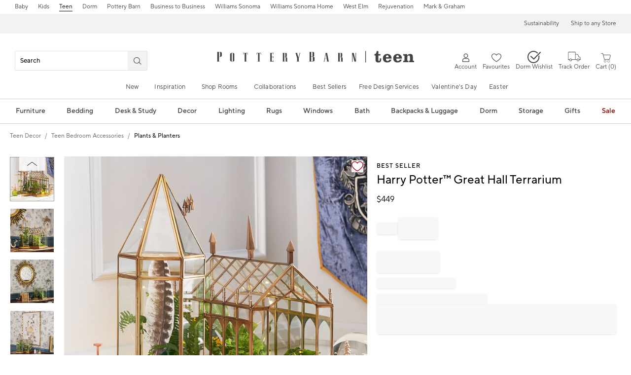

--- FILE ---
content_type: image/svg+xml
request_url: https://www.pbteen.com/netstorage/images/design-system/icons/expand.svg
body_size: 196
content:
<svg xmlns="http://www.w3.org/2000/svg" viewBox="0 0 25 25">
  <title>expand</title>
  <path fill-rule="evenodd" d="M13.461.282V11.5l11.218.001v1.603H13.461V24.32H11.86l-.001-11.219H.641V11.5h11.217V.281h1.603z"/>
</svg>


--- FILE ---
content_type: application/x-javascript;charset=utf-8
request_url: https://smetrics.pbteen.ca/id?d_visid_ver=4.4.1&d_fieldgroup=A&mcorgid=D38758195432E1050A4C98A2%40AdobeOrg&mid=92010367952017920192997275593554588564&ts=1768967616917
body_size: -41
content:
{"mid":"92010367952017920192997275593554588564"}

--- FILE ---
content_type: application/javascript; charset=UTF-8
request_url: https://www.pbteen.ca/.static/202601/599129208/dist/footer/footer.3714432f.js
body_size: 151477
content:
/*! For license information please see footer.3714432f.js.LICENSE.txt */
(()=>{var e,t,r={8:(e,t,r)=>{"use strict";r.r(t),r.d(t,{default:()=>s});var n=r(82284);function o(e){var t=function(e,t){if("object"!=(0,n.default)(e)||!e)return e;var r=e[Symbol.toPrimitive];if(void 0!==r){var o=r.call(e,t||"default");if("object"!=(0,n.default)(o))return o;throw new TypeError("@@toPrimitive must return a primitive value.")}return("string"===t?String:Number)(e)}(e,"string");return"symbol"==(0,n.default)(t)?t:t+""}function i(e,t,r){return(t=o(t))in e?Object.defineProperty(e,t,{value:r,enumerable:!0,configurable:!0,writable:!0}):e[t]=r,e}function a(e,t){var r=Object.keys(e);if(Object.getOwnPropertySymbols){var n=Object.getOwnPropertySymbols(e);t&&(n=n.filter(function(t){return Object.getOwnPropertyDescriptor(e,t).enumerable})),r.push.apply(r,n)}return r}function s(e){for(var t=1;t<arguments.length;t++){var r=null!=arguments[t]?arguments[t]:{};t%2?a(Object(r),!0).forEach(function(t){i(e,t,r[t])}):Object.getOwnPropertyDescriptors?Object.defineProperties(e,Object.getOwnPropertyDescriptors(r)):a(Object(r)).forEach(function(t){Object.defineProperty(e,t,Object.getOwnPropertyDescriptor(r,t))})}return e}},221:(e,t,r)=>{"use strict";var n=r(46518),o=r(79039),i=r(20034),a=r(22195),s=r(15652),c=Object.isSealed;n({target:"Object",stat:!0,forced:s||o(function(){c(1)})},{isSealed:function(e){return!i(e)||(!(!s||"ArrayBuffer"!==a(e))||!!c&&c(e))}})},616:(e,t,r)=>{"use strict";var n=r(79504),o=r(39297),i=SyntaxError,a=parseInt,s=String.fromCharCode,c=n("".charAt),u=n("".slice),l=n(/./.exec),d={'\\"':'"',"\\\\":"\\","\\/":"/","\\b":"\b","\\f":"\f","\\n":"\n","\\r":"\r","\\t":"\t"},f=/^[\da-f]{4}$/i,p=/^[\u0000-\u001F]$/;e.exports=function(e,t){for(var r=!0,n="";t<e.length;){var v=c(e,t);if("\\"===v){var g=u(e,t,t+2);if(o(d,g))n+=d[g],t+=2;else{if("\\u"!==g)throw new i('Unknown escape sequence: "'+g+'"');var h=u(e,t+=2,t+4);if(!l(f,h))throw new i("Bad Unicode escape at: "+t);n+=s(a(h,16)),t+=4}}else{if('"'===v){r=!1,t++;break}if(l(p,v))throw new i("Bad control character in string literal at: "+t);n+=v,t++}}if(r)throw new i("Unterminated string at: "+t);return{value:n,end:t}}},655:(e,t,r)=>{"use strict";var n=r(36955),o=String;e.exports=function(e){if("Symbol"===n(e))throw new TypeError("Cannot convert a Symbol value to a string");return o(e)}},874:(e,t,r)=>{"use strict";var n=r(24994).default;Object.defineProperty(t,"B",{value:!0}),t.A=void 0;var o=n(r(21283));t.A={name:"ClosestStoreWidget",data:function(){return{data_layer_event:"",store_name:"",store_address:"",store_locale:"",store_url:"",store_phone:""}},mixins:[o.default],mounted:function(){var e=this;WSI.state.onChange("storeListResponse",function(t){var r;null!=t&&null!==(r=t.storeListResponse)&&void 0!==r&&null!==(r=r.stores)&&void 0!==r&&r.length&&e.updateStoreInfo(t.storeListResponse.stores[0].properties)})}}},1103:e=>{"use strict";e.exports=function(e){try{return{error:!1,value:e()}}catch(e){return{error:!0,value:e}}}},1469:(e,t,r)=>{"use strict";var n=r(87433);e.exports=function(e,t){return new(n(e))(0===t?0:t)}},1480:(e,t,r)=>{"use strict";var n=r(46518),o=r(79039),i=r(10298).f;n({target:"Object",stat:!0,forced:o(function(){return!Object.getOwnPropertyNames(1)})},{getOwnPropertyNames:i})},1625:(e,t,r)=>{"use strict";var n=r(79504);e.exports=n({}.isPrototypeOf)},1767:e=>{"use strict";e.exports=function(e){return{iterator:e,next:e.next,done:!1}}},1886:(e,t,r)=>{"use strict";var n=r(69565),o=r(24074),i=r(28551),a=r(70081),s=r(1767),c=r(55966),u=r(78227)("asyncIterator");e.exports=function(e,t){var r=arguments.length<2?c(e,u):t;return r?i(n(r,e)):new o(s(a(e)))}},1951:(e,t,r)=>{"use strict";var n=r(78227);t.f=n},1992:(e,t,r)=>{r(28706);var n=r(52653),o=r(84055);function i(){return null===i.__STORAGE__&&("function"==typeof o.AsyncLocalStorage?i.__STORAGE__=new o.AsyncLocalStorage:i.__STORAGE__=n({getStore:function(){return null},run:function(e,t){for(var r=arguments.length,n=new Array(r>2?r-2:0),o=2;o<r;o++)n[o-2]=arguments[o];return t.apply(e,n)}})),i.__STORAGE__}function a(){return{openTelemetry:{parentSpanId:""},wsiTraceId:"",requestDetails:void 0,responseDetails:void 0}}i.__STORAGE__=null;var s=n({openTelemetry:{parentSpanId:""},wsiTraceId:"",requestDetails:void 0,responseDetails:void 0});e.exports={createDefaultLoggingContext:a,getLoggingContext:function(){return i().getStore()||s},runWithLoggingContext:function(e,t){for(var r,n=arguments.length,o=new Array(n>2?n-2:0),a=2;a<n;a++)o[a-2]=arguments[a];return(r=i()).run.apply(r,[e,t].concat(o))}}},2008:(e,t,r)=>{"use strict";var n=r(46518),o=r(59213).filter;n({target:"Array",proto:!0,forced:!r(70597)("filter")},{filter:function(e){return o(this,e,arguments.length>1?arguments[1]:void 0)}})},2028:e=>{e.exports={AUTO_SUGGEST_BASE_URI:"https://dev.virtualearth.net/REST/v1/Autosuggest",AUTO_SUGGEST_MAX_RESULTS:5,UI_USERNAME_COOKIE:"UI_USERNAME_COOKIE",SHIPPING_ZIP_CODE:"shippingZipCode",GEO_INFO_COOKIE:"WSGEO",LOCATION_INFO:"locationInfo",PROFILE_SUMMARY:"profileSummary",BOTH_NOT_PRESENT:"BOTH_NOT_PRESENT",SHIP_TO_ONLY:"SHIP_TO_ONLY",STORE_ONLY:"STORE_ONLY",BOTH_PRESENT:"BOTH_PRESENT",SHIP_TO_LOCATION_INFO_FLAG:"SHIP_TO",STORE_LOCATION_INFO_FLAG:"STORE",SHIP_TO_PROFILE_KEY:"shipTo",STORE_PROFILE_KEY:"store",SHIPPING_POSTAL_CODE_TYPE:"shipping",STORE_POSTAL_CODE_TYPE:"mystore",STORE_ZIP_CODE:"storeZipCode",GENERIC_SERVICE_TIME_OUT:1e4,REPO_NAME:"vue-component-ecom-zip-code",USER_LOCATION_KEY:"currentZipCodeInfo",OVERRIDE_POSTAL_CODE_KEY:"OVERRIDE_POSTAL_CODE",DEFAULT_POSTAL_CODE:"M6A2T9",CALLBACK_TIMEOUT:500,FETCH_LOCATION_API_URL:"/api/profile/v1/account/me/fetch-location-info-postal-code",USER_ME_API_URL:"/api/profile/v1/account/me",SAVE_LOCATION_API_URL:"/api/profile/v1/account/me/save-location-info-postal-code",DEFAULT_ZIPCODE_REGEX:/^\d{5}$/,STORAGE_CACHE_TTL:3e5,PROFILE_SUMMARY_API_URL:"/api/profile/v1/account/me/profile-summary"}},2293:(e,t,r)=>{"use strict";var n=r(28551),o=r(35548),i=r(64117),a=r(78227)("species");e.exports=function(e,t){var r,s=n(e).constructor;return void 0===s||i(r=n(s)[a])?t:o(r)}},2360:(e,t,r)=>{"use strict";var n,o=r(28551),i=r(96801),a=r(88727),s=r(30421),c=r(20397),u=r(4055),l=r(66119),d="prototype",f="script",p=l("IE_PROTO"),v=function(){},g=function(e){return"<"+f+">"+e+"</"+f+">"},h=function(e){e.write(g("")),e.close();var t=e.parentWindow.Object;return e=null,t},m=function(){try{n=new ActiveXObject("htmlfile")}catch(e){}var e,t,r;m="undefined"!=typeof document?document.domain&&n?h(n):(t=u("iframe"),r="java"+f+":",t.style.display="none",c.appendChild(t),t.src=String(r),(e=t.contentWindow.document).open(),e.write(g("document.F=Object")),e.close(),e.F):h(n);for(var o=a.length;o--;)delete m[d][a[o]];return m()};s[p]=!0,e.exports=Object.create||function(e,t){var r;return null!==e?(v[d]=o(e),r=new v,v[d]=null,r[p]=e):r=m(),void 0===t?r:i.f(r,t)}},2415:(e,t)=>{"use strict";Object.defineProperty(t,"B",{value:!0}),t.A=void 0;t.A={name:"Blog",props:{fillColor:{type:String,default:""}}}},2478:(e,t,r)=>{"use strict";var n=r(79504),o=r(48981),i=Math.floor,a=n("".charAt),s=n("".replace),c=n("".slice),u=/\$([$&'`]|\d{1,2}|<[^>]*>)/g,l=/\$([$&'`]|\d{1,2})/g;e.exports=function(e,t,r,n,d,f){var p=r+e.length,v=n.length,g=l;return void 0!==d&&(d=o(d),g=u),s(f,g,function(o,s){var u;switch(a(s,0)){case"$":return"$";case"&":return e;case"`":return c(t,0,r);case"'":return c(t,p);case"<":u=d[c(s,1,-1)];break;default:var l=+s;if(0===l)return o;if(l>v){var f=i(l/10);return 0===f?o:f<=v?void 0===n[f-1]?a(s,1):n[f-1]+a(s,1):o}u=n[l-1]}return void 0===u?"":u})}},2613:(e,t,r)=>{var n=r(56995);e.exports={open:n.open,reset:n.reset,addEvent:n.addEvent,isReady:n.isReady,configure:n.configure}},2733:function(e){e.exports=function(){"use strict";function e(e){for(var t=1;t<arguments.length;t++){var r=arguments[t];for(var n in r)e[n]=r[n]}return e}function t(r,n){function o(t,o,i){if("undefined"!=typeof document){"number"==typeof(i=e({},n,i)).expires&&(i.expires=new Date(Date.now()+864e5*i.expires)),i.expires&&(i.expires=i.expires.toUTCString()),t=encodeURIComponent(t).replace(/%(2[346B]|5E|60|7C)/g,decodeURIComponent).replace(/[()]/g,escape);var a="";for(var s in i)i[s]&&(a+="; "+s,!0!==i[s]&&(a+="="+i[s].split(";")[0]));return document.cookie=t+"="+r.write(o,t)+a}}function i(e){if("undefined"!=typeof document&&(!arguments.length||e)){for(var t=document.cookie?document.cookie.split("; "):[],n={},o=0;o<t.length;o++){var i=t[o].split("="),a=i.slice(1).join("=");try{var s=decodeURIComponent(i[0]);if(n[s]=r.read(a,s),e===s)break}catch(e){}}return e?n[e]:n}}return Object.create({set:o,get:i,remove:function(t,r){o(t,"",e({},r,{expires:-1}))},withAttributes:function(r){return t(this.converter,e({},this.attributes,r))},withConverter:function(r){return t(e({},this.converter,r),this.attributes)}},{attributes:{value:Object.freeze(n)},converter:{value:Object.freeze(r)}})}return t({read:function(e){return'"'===e[0]&&(e=e.slice(1,-1)),e.replace(/(%[\dA-F]{2})+/gi,decodeURIComponent)},write:function(e){return encodeURIComponent(e).replace(/%(2[346BF]|3[AC-F]|40|5[BDE]|60|7[BCD])/g,decodeURIComponent)}},{path:"/"})}()},2799:(e,t,r)=>{"use strict";t.X=function(e,t,r,a,s,c){return(0,n.openBlock)(),(0,n.createElementBlock)("svg",o,[t[0]||(t[0]=(0,n.createElementVNode)("title",{id:"pinterest-icon"},"Pinterest",-1)),(0,n.createElementVNode)("path",{fill:r.fillColor,d:"M17,0A17,17,0,1,0,34,17,17,17,0,0,0,17,0Zm0,25.47a8.67,8.67,0,0,1-2.41-.35,7.26,7.26,0,0,0,.85-1.82c.11-.38.6-2.34.6-2.34A2.46,2.46,0,0,0,18.13,22c2.73,0,4.59-2.49,4.59-5.83a5.09,5.09,0,0,0-5.39-4.87c-4,0-6.07,2.9-6.07,5.31A3.27,3.27,0,0,0,13,19.88a.29.29,0,0,0,.42-.21L13.6,19a.44.44,0,0,0-.12-.48,2.42,2.42,0,0,1-.56-1.67,4,4,0,0,1,4.18-4.07c2.28,0,3.54,1.4,3.54,3.26,0,2.45-1.08,4.52-2.7,4.52a1.31,1.31,0,0,1-1.34-1.64,17.75,17.75,0,0,0,.75-3,1.14,1.14,0,0,0-1.14-1.28c-.91,0-1.64.94-1.64,2.2a3.33,3.33,0,0,0,.27,1.35s-.93,3.94-1.1,4.63a7.3,7.3,0,0,0-.14,1.95,8.49,8.49,0,1,1,3.41.72Z"},null,8,i)])};var n=r(75526),o={"data-style":"pinterest",id:"Capa_1","data-name":"Capa 1",xmlns:"http://www.w3.org/2000/svg",viewBox:"0 0 34.02 34.02","data-component":"Global-social_icons-Pinterest","aria-labelledby":"pinterest-icon"},i=["fill"]},2892:(e,t,r)=>{"use strict";var n=r(46518),o=r(96395),i=r(43724),a=r(44576),s=r(19167),c=r(79504),u=r(92796),l=r(39297),d=r(23167),f=r(1625),p=r(10757),v=r(72777),g=r(79039),h=r(38480).f,m=r(77347).f,y=r(24913).f,E=r(31240),S=r(43802).trim,b="Number",I=a[b],C=s[b],O=I.prototype,_=a.TypeError,w=c("".slice),A=c("".charCodeAt),T=function(e){var t,r,n,o,i,a,s,c,u=v(e,"number");if(p(u))throw new _("Cannot convert a Symbol value to a number");if("string"==typeof u&&u.length>2)if(u=S(u),43===(t=A(u,0))||45===t){if(88===(r=A(u,2))||120===r)return NaN}else if(48===t){switch(A(u,1)){case 66:case 98:n=2,o=49;break;case 79:case 111:n=8,o=55;break;default:return+u}for(a=(i=w(u,2)).length,s=0;s<a;s++)if((c=A(i,s))<48||c>o)return NaN;return parseInt(i,n)}return+u},N=u(b,!I(" 0o1")||!I("0b1")||I("+0x1")),R=function(e){var t,r=arguments.length<1?0:I(function(e){var t=v(e,"number");return"bigint"==typeof t?t:T(t)}(e));return f(O,t=this)&&g(function(){E(t)})?d(Object(r),this,R):r};R.prototype=O,N&&!o&&(O.constructor=R),n({global:!0,constructor:!0,wrap:!0,forced:N},{Number:R});var x=function(e,t){for(var r,n=i?h(t):"MAX_VALUE,MIN_VALUE,NaN,NEGATIVE_INFINITY,POSITIVE_INFINITY,EPSILON,MAX_SAFE_INTEGER,MIN_SAFE_INTEGER,isFinite,isInteger,isNaN,isSafeInteger,parseFloat,parseInt,fromString,range".split(","),o=0;n.length>o;o++)l(t,r=n[o])&&!l(e,r)&&y(e,r,m(t,r))};o&&C&&x(s[b],C),(N||o)&&x(s[b],I)},2991:(e,t,r)=>{"use strict";t.X=function(e,t,r,s,c,u){return(0,n.openBlock)(),(0,n.createElementBlock)("ul",o,[((0,n.openBlock)(!0),(0,n.createElementBlock)(n.Fragment,null,(0,n.renderList)(r.footerLinksMobile,function(e,t){return(0,n.openBlock)(),(0,n.createElementBlock)("li",{key:t},[e.text.includes("Key Rewards")?((0,n.openBlock)(),(0,n.createElementBlock)("a",{key:0,href:u.updateKeyRewardsLink(e)},(0,n.toDisplayString)(e.text),9,i)):((0,n.openBlock)(),(0,n.createElementBlock)("a",{key:1,href:e.link},(0,n.toDisplayString)(e.text),9,a))])}),128))])},r(74423),r(21699),r(50778);var n=r(75526),o={"data-style":"mobile-footer-links",class:"mobile-footer-links"},i=["href"],a=["href"]},3086:(e,t,r)=>{"use strict";var n=r(24994).default;t.X=function(e,t,r,n,d,f){return(0,i.openBlock)(),(0,i.createElementBlock)("span",a,["WS"===e.brand_concept?((0,i.openBlock)(),(0,i.createElementBlock)("span",s,(0,o.default)(t[0]||(t[0]=[(0,i.createElementVNode)("input",{type:"hidden",name:"sessionCookieName",id:"sessionCookieName",value:"WSPE_SID"},null,-1),(0,i.createElementVNode)("a",{id:"oo_feedback",href:"javascript:O_LC('');",class:"feedback-link"}," Site Feedback ",-1)])))):"MG"===e.brand_concept?((0,i.openBlock)(),(0,i.createElementBlock)("span",c,(0,o.default)(t[1]||(t[1]=[(0,i.createElementVNode)("input",{type:"hidden",name:"sessionCookieName",id:"sessionCookieName",value:"MGPE_SID"},null,-1),(0,i.createElementVNode)("a",{href:"javascript:O_LC('');","aria-describedby":"external-notification"}," Give Us Feedback ",-1)])))):"PB"===e.brand_concept?((0,i.openBlock)(),(0,i.createElementBlock)("span",u,(0,o.default)(t[2]||(t[2]=[(0,i.createElementVNode)("a",{href:"javascript:O_LC('');","aria-describedby":"external-notification"}," Give Us Feedback ",-1)])))):"WE"===e.brand_concept?((0,i.openBlock)(),(0,i.createElementBlock)("span",l,(0,o.default)(t[3]||(t[3]=[(0,i.createElementVNode)("input",{type:"hidden",name:"sessionCookieName",id:"sessionCookieName",value:"WEPE_SID"},null,-1),(0,i.createElementVNode)("a",{class:"footer-link__title-link feedback-link",href:"javascript:O_LC('');",onclick:"oOobj2.OnClick()","aria-describedby":"op-external-notification"},[(0,i.createElementVNode)("svg",{width:"13px",height:"13px",viewBox:"0 0 25 25",role:"img",version:"1.1",xmlns:"http://www.w3.org/2000/svg","xmlns:xlink":"http://www.w3.org/1999/xlink",class:"svg-image"},[(0,i.createElementVNode)("title",null,"Customer Feedback"),(0,i.createElementVNode)("desc",null,"Tell us what you think."),(0,i.createElementVNode)("defs"),(0,i.createElementVNode)("g",{class:"we-icon__customer-service-feedback-outer",stroke:"none","stroke-width":"1",fill:"none","fill-rule":"evenodd"},[(0,i.createElementVNode)("g",{class:"we-icon__customer-service-feedback",transform:"translate(-7.000000, -8.000000)",fill:"#363636"},[(0,i.createElementVNode)("g",{transform:"translate(7.500000, 7.500000)",class:"we-icon__customer-service-feedback-inner"},[(0,i.createElementVNode)("g",null,[(0,i.createElementVNode)("path",{d:"M21.6815294,24.561708 L12.3531521,24.561708 C8.74274043,24.5603409 5.32816845,22.9200178 3.07061511,20.1024786 C0.813061782,17.2849393 -0.0433358984,13.594879 0.74249223,10.0710248 C1.95469167,4.03243023 7.58006895,-0.0789613925 13.7016333,0.599641583 C19.8231976,1.27824456 24.411529,6.52187178 24.271739,12.6793478 C24.2139061,14.6022414 23.6517282,16.4761678 22.6415372,18.113354 C21.8642065,19.3111373 22.0303362,20.8893696 23.040031,21.899045 C23.4350432,22.4041242 23.5013047,23.0924416 23.2098976,23.6635996 C22.9184904,24.2347577 22.3223046,24.5850917 21.6815294,24.561708 Z M2.53571427,10.5057453 C1.8869286,13.5100038 2.63275824,16.6464838 4.56440992,19.037135 C6.47679416,21.3947681 9.35366547,22.7599501 12.3893788,22.7503726 L21.4460558,22.7503726 C20.116103,21.1367739 20.0199326,18.836081 21.2105822,17.1171195 C21.9955604,15.7672679 22.425559,14.2404615 22.4604036,12.6793478 C22.4645029,9.64997685 21.0998539,6.78088552 18.7471661,4.87249222 C16.3565148,2.94084054 13.2200348,2.1950109 10.2157764,2.84379657 C6.37459417,3.67044898 3.37143445,6.66652578 2.53571427,10.5057453 Z","fill-rule":"nonzero",class:"we-icon__customer-service-feedback-path"}),(0,i.createElementVNode)("polygon",{"fill-rule":"nonzero",points:"13.2044798 8.15100929 11.5199378 8.15100929 11.5199378 11.8280201 7.82481364 11.8280201 7.82481364 13.5306754 11.5199378 13.5306754 11.5199378 17.2076863 13.2044798 17.2076863 13.2044798 13.5306754 16.8814906 13.5306754 16.8814906 11.8280201 13.2044798 11.8280201",class:"we-icon__customer-service-feedback-polygon"})])])])])]),(0,i.createElementVNode)("span",null,"Give Us Feedback")],-1)])))):(0,i.createCommentVNode)("",!0)])};var o=n(r(45458)),i=r(75526),a={"data-style":"feedback",class:"footer-feedback","data-component":"Global-footer-Feedback"},s={key:0},c={key:1},u={key:2},l={key:3}},3296:(e,t,r)=>{"use strict";r(45806)},3362:(e,t,r)=>{"use strict";r(10436),r(16499),r(82003),r(7743),r(51481),r(40280)},3451:(e,t,r)=>{"use strict";var n=r(46518),o=r(79504),i=r(30421),a=r(20034),s=r(39297),c=r(24913).f,u=r(38480),l=r(10298),d=r(34124),f=r(33392),p=r(92744),v=!1,g=f("meta"),h=0,m=function(e){c(e,g,{value:{objectID:"O"+h++,weakData:{}}})},y=e.exports={enable:function(){y.enable=function(){},v=!0;var e=u.f,t=o([].splice),r={};r[g]=1,e(r).length&&(u.f=function(r){for(var n=e(r),o=0,i=n.length;o<i;o++)if(n[o]===g){t(n,o,1);break}return n},n({target:"Object",stat:!0,forced:!0},{getOwnPropertyNames:l.f}))},fastKey:function(e,t){if(!a(e))return"symbol"==typeof e?e:("string"==typeof e?"S":"P")+e;if(!s(e,g)){if(!d(e))return"F";if(!t)return"E";m(e)}return e[g].objectID},getWeakData:function(e,t){if(!s(e,g)){if(!d(e))return!0;if(!t)return!1;m(e)}return e[g].weakData},onFreeze:function(e){return p&&v&&d(e)&&!s(e,g)&&m(e),e}};i[g]=!0},3470:e=>{"use strict";e.exports=Object.is||function(e,t){return e===t?0!==e||1/e==1/t:e!=e&&t!=t}},3607:(e,t,r)=>{"use strict";var n=r(82839).match(/AppleWebKit\/(\d+)\./);e.exports=!!n&&+n[1]},3717:(e,t,r)=>{"use strict";var n=r(79504),o=2147483647,i=/[^\0-\u007E]/,a=/[.\u3002\uFF0E\uFF61]/g,s="Overflow: input needs wider integers to process",c=RangeError,u=n(a.exec),l=Math.floor,d=String.fromCharCode,f=n("".charCodeAt),p=n([].join),v=n([].push),g=n("".replace),h=n("".split),m=n("".toLowerCase),y=function(e){return e+22+75*(e<26)},E=function(e,t,r){var n=0;for(e=r?l(e/700):e>>1,e+=l(e/t);e>455;)e=l(e/35),n+=36;return l(n+36*e/(e+38))},S=function(e){var t=[];e=function(e){for(var t=[],r=0,n=e.length;r<n;){var o=f(e,r++);if(o>=55296&&o<=56319&&r<n){var i=f(e,r++);56320==(64512&i)?v(t,((1023&o)<<10)+(1023&i)+65536):(v(t,o),r--)}else v(t,o)}return t}(e);var r,n,i=e.length,a=128,u=0,g=72;for(r=0;r<e.length;r++)(n=e[r])<128&&v(t,d(n));var h=t.length,m=h;for(h&&v(t,"-");m<i;){var S=o;for(r=0;r<e.length;r++)(n=e[r])>=a&&n<S&&(S=n);var b=m+1;if(S-a>l((o-u)/b))throw new c(s);for(u+=(S-a)*b,a=S,r=0;r<e.length;r++){if((n=e[r])<a&&++u>o)throw new c(s);if(n===a){for(var I=u,C=36;;){var O=C<=g?1:C>=g+26?26:C-g;if(I<O)break;var _=I-O,w=36-O;v(t,d(y(O+_%w))),I=l(_/w),C+=36}v(t,d(y(I))),g=E(u,b,m===h),u=0,m++}}u++,a++}return p(t,"")};e.exports=function(e){var t,r,n=[],o=h(g(m(e),a,"."),".");for(t=0;t<o.length;t++)r=o[t],v(n,u(i,r)?"xn--"+S(r):r);return p(n,".")}},3992:(e,t,r)=>{"use strict";r.r(t),r.d(t,{__esModule:()=>o.B,default:()=>i});var n=r(61347),o=r(2415);const i=(0,r(66262).A)(o.A,[["render",n.X]])},4055:(e,t,r)=>{"use strict";var n=r(44576),o=r(20034),i=n.document,a=o(i)&&o(i.createElement);e.exports=function(e){return a?i.createElement(e):{}}},4423:(e,t)=>{"use strict";Object.defineProperty(t,"B",{value:!0}),t.A=void 0;t.A={name:"Instagram",props:{fillColor:{type:String,default:""}}}},4495:(e,t,r)=>{"use strict";var n=r(39519),o=r(79039),i=r(44576).String;e.exports=!!Object.getOwnPropertySymbols&&!o(function(){var e=Symbol("symbol detection");return!i(e)||!(Object(e)instanceof Symbol)||!Symbol.sham&&n&&n<41})},4731:(e,t,r)=>{"use strict";var n=r(44576);r(10687)(n.JSON,"JSON",!0)},4915:(e,t,r)=>{var n=r(42865).LOG_LEVEL,o=r(34489).child,i=r(44416).LOG_FORMAT,a=r(97971),s=r(6231).correlationMiddleware,c=r(43846).LOGGER_STATE;e.exports={logger:a,child:o,correlationMiddleware:s,LOG_FORMAT:i,LOG_LEVEL:n,LOGGER_STATE:c}},5240:(e,t,r)=>{"use strict";r(16468)("WeakSet",function(e){return function(){return e(this,arguments.length?arguments[0]:void 0)}},r(91625))},5285:(e,t,r)=>{"use strict";t.X=function(e,t,r,u,l,d){return r.isEmailSignUpEnabled?((0,n.openBlock)(),(0,n.createElementBlock)("div",o,[(0,n.createElementVNode)("div",i,[(0,n.createElementVNode)("input",{type:"hidden",name:"flowType",value:r.flowType,class:"flow-type",ref:"flowType"},null,8,a),(0,n.createElementVNode)("input",{type:"checkbox",class:"email-opt-in",checked:r.isDefaultEmailOptInSelected,onChange:t[0]||(t[0]=function(t){return e.$emit("update:isDefaultEmailOptInSelected",t.target.checked)}),name:r.emailSignUp,id:"marketing-checkbox",ref:"notificationOptIn"},null,40,s),t[1]||(t[1]=(0,n.createElementVNode)("label",{for:"marketing-checkbox"},null,-1)),(0,n.createElementVNode)("div",c,(0,n.toDisplayString)(r.marketingNotificationText),1)])])):(0,n.createCommentVNode)("",!0)};var n=r(75526),o={key:0,"data-style":"marketing-notification",class:"marketing-opt-in"},i={class:"marketing-email-opt-in-checkbox"},a=["value"],s=["checked","name"],c={class:"marketing-notification-text"}},5506:(e,t,r)=>{"use strict";var n=r(46518),o=r(32357).entries;n({target:"Object",stat:!0},{entries:function(e){return o(e)}})},5592:e=>{function t(){}e.exports=t,e.exports.HttpsAgent=t},5745:(e,t,r)=>{"use strict";var n=r(46518),o=r(77240);n({target:"String",proto:!0,forced:r(23061)("bold")},{bold:function(){return o(this,"b","","")}})},5746:(e,t,r)=>{"use strict";var n=r(69565),o=r(89228),i=r(28551),a=r(20034),s=r(67750),c=r(3470),u=r(655),l=r(55966),d=r(56682);o("search",function(e,t,r){return[function(t){var r=s(this),o=a(t)?l(t,e):void 0;return o?n(o,t,r):new RegExp(t)[e](u(r))},function(e){var n=i(this),o=u(e),a=r(t,n,o);if(a.done)return a.value;var s=n.lastIndex;c(s,0)||(n.lastIndex=0);var l=d(n,o);return c(n.lastIndex,s)||(n.lastIndex=s),null===l?-1:l.index}]})},6231:(e,t,r)=>{r(28706),r(9868),r(52811),r(27495);var n=r(35093),o=r(34612),i=r(82624),a=r(34489).child,s=r(1992),c=s.createDefaultLoggingContext,u=s.runWithLoggingContext,l=s.getLoggingContext,d=Object.freeze({});e.exports={correlationMiddleware:function(e){var t=/^\d{2}-(\w+)-(\w+)-\d{2}$/,r=Object.freeze({openTelemetry:e.headers&&e.headers.openTelemetry||"traceparent",wsiTraceId:e.headers&&e.headers.wsiTraceId||"wsi-trace-id"}),s=a("js-ecom-mfe/logger").child("/index.js");function f(){this._resHeadersWrittenAt=n.hrtime()}function p(e,t){e&&s.error("correlationMiddleware","Error detected on response finished:",e);var r="-",o="-";if(t._reqReceivedAt){var i=n.hrtime(t._reqReceivedAt);o=(1e3*i[0]+1e-6*i[1]).toFixed(3),t._resHeadersWrittenAt&&(r=(1e3*(t._resHeadersWrittenAt[0]-t._reqReceivedAt[0])+1e-6*(t._resHeadersWrittenAt[1]-t._reqReceivedAt[1])).toFixed(3))}var a=l(),c=a.requestDetails||d,u={timestamp:(new Date).toISOString(),status:t.statusCode,request:"".concat(t.req.method," ").concat(t.req.originalUrl),responseTime:r,totalTime:o,bytesOut:t.wsiTotalBytesOut||t.getHeader("content-length")||"-"};a.responseDetails=u,s.info("correlationMiddleware","RES |".concat(u.timestamp," ").concat(u.status," ").concat(c.environment," ").concat(c.market," ").concat(c.concept," ").concat(t.req.method," ").concat(t.req.originalUrl," ").concat(u.responseTime," ms ").concat(u.totalTime," ms ").concat(u.bytesOut," bytes"))}return function(a,l,d){var v,g,h,m=c(),y=a.header(r.wsiTraceId),E=a.header(r.openTelemetry);if(y&&(m.wsiTraceId=y),E){var S=t.exec(E);null!==S&&(m.openTelemetry.parentSpanId=S[2])}try{v=e.pawUtils.getConcept(a),g=e.pawUtils.getMarket(a),h=e.pawUtils.getEnvironment(a)}catch(e){s.warn("correlationMiddleware","Failed to populate request details for logging context:",e)}finally{m.requestDetails={concept:v,market:g,environment:h}}l._reqReceivedAt=n.hrtime(),i(l,f),o(l,p),u(m,function(){s.info("correlationMiddleware","REQ |".concat((new Date).toISOString()," ").concat(h," ").concat(g," ").concat(v," ").concat(a.method," ").concat(a.originalUrl," ").concat(a.header("content-length")||"-"," bytes")),d()})}}}},6244:(e,t,r)=>{"use strict";r.r(t),r.d(t,{__esModule:()=>o.B,default:()=>i});var n=r(86806),o=r(51767);const i=(0,r(66262).A)(o.A,[["render",n.X]])},6469:(e,t,r)=>{"use strict";var n=r(78227),o=r(2360),i=r(24913).f,a=n("unscopables"),s=Array.prototype;void 0===s[a]&&i(s,a,{configurable:!0,value:o(null)}),e.exports=function(e){s[a][e]=!0}},6755:(e,t,r)=>{var n=r(12897).default;r(33110);e.exports={telemetryLogFormatter:function(e){return JSON.stringify(n(n({"@timestamp":(new Date).toISOString(),correlationId:e.tracing&&e.tracing.wsiTraceId,contextMap:{trace_id:e.tracing&&e.tracing.openTelemetry.traceId,parent_span_id:e.tracing&&e.tracing.openTelemetry.parentSpanId,span_id:e.tracing&&e.tracing.openTelemetry.spanId},level:e.level,message:e.message,fileName:e.fileName,methodName:e.methodName,repoName:e.repoName,applicationName:e.applicationName,datacenterName:e.systemEnv&&e.systemEnv.POD_DATACENTER,hostName:e.systemEnv&&e.systemEnv.POD_NAME,serverId:e.systemEnv&&e.systemEnv.POD_NAMESPACE,packageEnv:e.systemEnv&&e.systemEnv.APP_ENVIRONMENT,businessUnit:e.systemEnv&&e.systemEnv.LOGGING_BUSINESS_UNIT||"ecom"},e.reqDetails),e.resDetails))}}},6761:(e,t,r)=>{"use strict";var n=r(46518),o=r(44576),i=r(69565),a=r(79504),s=r(96395),c=r(43724),u=r(4495),l=r(79039),d=r(39297),f=r(1625),p=r(28551),v=r(25397),g=r(56969),h=r(655),m=r(6980),y=r(2360),E=r(71072),S=r(38480),b=r(10298),I=r(33717),C=r(77347),O=r(24913),_=r(96801),w=r(48773),A=r(36840),T=r(62106),N=r(25745),R=r(66119),x=r(30421),M=r(33392),k=r(78227),L=r(1951),D=r(70511),P=r(58242),B=r(10687),j=r(91181),U=r(59213).forEach,F=R("hidden"),V="Symbol",G="prototype",z=j.set,Y=j.getterFor(V),H=Object[G],Z=o.Symbol,W=Z&&Z[G],K=o.RangeError,q=o.TypeError,X=o.QObject,J=C.f,$=O.f,Q=b.f,ee=w.f,te=a([].push),re=N("symbols"),ne=N("op-symbols"),oe=N("wks"),ie=!X||!X[G]||!X[G].findChild,ae=function(e,t,r){var n=J(H,t);n&&delete H[t],$(e,t,r),n&&e!==H&&$(H,t,n)},se=c&&l(function(){return 7!==y($({},"a",{get:function(){return $(this,"a",{value:7}).a}})).a})?ae:$,ce=function(e,t){var r=re[e]=y(W);return z(r,{type:V,tag:e,description:t}),c||(r.description=t),r},ue=function(e,t,r){e===H&&ue(ne,t,r),p(e);var n=g(t);return p(r),d(re,n)?(r.enumerable?(d(e,F)&&e[F][n]&&(e[F][n]=!1),r=y(r,{enumerable:m(0,!1)})):(d(e,F)||$(e,F,m(1,y(null))),e[F][n]=!0),se(e,n,r)):$(e,n,r)},le=function(e,t){p(e);var r=v(t),n=E(r).concat(ve(r));return U(n,function(t){c&&!i(de,r,t)||ue(e,t,r[t])}),e},de=function(e){var t=g(e),r=i(ee,this,t);return!(this===H&&d(re,t)&&!d(ne,t))&&(!(r||!d(this,t)||!d(re,t)||d(this,F)&&this[F][t])||r)},fe=function(e,t){var r=v(e),n=g(t);if(r!==H||!d(re,n)||d(ne,n)){var o=J(r,n);return!o||!d(re,n)||d(r,F)&&r[F][n]||(o.enumerable=!0),o}},pe=function(e){var t=Q(v(e)),r=[];return U(t,function(e){d(re,e)||d(x,e)||te(r,e)}),r},ve=function(e){var t=e===H,r=Q(t?ne:v(e)),n=[];return U(r,function(e){!d(re,e)||t&&!d(H,e)||te(n,re[e])}),n};u||(A(W=(Z=function(){if(f(W,this))throw new q("Symbol is not a constructor");var e=arguments.length&&void 0!==arguments[0]?h(arguments[0]):void 0,t=M(e),r=function(e){var n=void 0===this?o:this;n===H&&i(r,ne,e),d(n,F)&&d(n[F],t)&&(n[F][t]=!1);var a=m(1,e);try{se(n,t,a)}catch(e){if(!(e instanceof K))throw e;ae(n,t,a)}};return c&&ie&&se(H,t,{configurable:!0,set:r}),ce(t,e)})[G],"toString",function(){return Y(this).tag}),A(Z,"withoutSetter",function(e){return ce(M(e),e)}),w.f=de,O.f=ue,_.f=le,C.f=fe,S.f=b.f=pe,I.f=ve,L.f=function(e){return ce(k(e),e)},c&&(T(W,"description",{configurable:!0,get:function(){return Y(this).description}}),s||A(H,"propertyIsEnumerable",de,{unsafe:!0}))),n({global:!0,constructor:!0,wrap:!0,forced:!u,sham:!u},{Symbol:Z}),U(E(oe),function(e){D(e)}),n({target:V,stat:!0,forced:!u},{useSetter:function(){ie=!0},useSimple:function(){ie=!1}}),n({target:"Object",stat:!0,forced:!u,sham:!c},{create:function(e,t){return void 0===t?y(e):le(y(e),t)},defineProperty:ue,defineProperties:le,getOwnPropertyDescriptor:fe}),n({target:"Object",stat:!0,forced:!u},{getOwnPropertyNames:pe}),P(),B(Z,V),x[F]=!0},6980:e=>{"use strict";e.exports=function(e,t){return{enumerable:!(1&e),configurable:!(2&e),writable:!(4&e),value:t}}},7040:(e,t,r)=>{"use strict";var n=r(4495);e.exports=n&&!Symbol.sham&&"symbol"==typeof Symbol.iterator},7588:(e,t,r)=>{"use strict";var n=r(46518),o=r(69565),i=r(72652),a=r(79306),s=r(28551),c=r(1767),u=r(9539),l=r(84549)("forEach",TypeError);n({target:"Iterator",proto:!0,real:!0,forced:l},{forEach:function(e){s(this);try{a(e)}catch(e){u(this,"throw",e)}if(l)return o(l,this,e);var t=c(this),r=0;i(t,function(t){e(t,r++)},{IS_RECORD:!0})}})},7743:(e,t,r)=>{"use strict";var n=r(46518),o=r(69565),i=r(79306),a=r(36043),s=r(1103),c=r(72652);n({target:"Promise",stat:!0,forced:r(90537)},{race:function(e){var t=this,r=a.f(t),n=r.reject,u=s(function(){var a=i(t.resolve);c(e,function(e){o(a,t,e).then(r.resolve,n)})});return u.error&&n(u.value),r.promise}})},7758:(e,t,r)=>{"use strict";var n=r(24994).default;Object.defineProperty(t,"__esModule",{value:!0}),t.getCountryDialogData=void 0,r(26099);var o=n(r(91212)),i=n(r(10467)),a=n(r(90788)),s=r(51811),c=r(4915),u=r(68364),l=r(11836);t.getCountryDialogData=function(){var e=(0,i.default)((0,o.default)().m(function e(){var t,r;return(0,o.default)().w(function(e){for(;;)switch(e.p=e.n){case 0:return e.p=0,e.n=1,a.default.get((0,l.countryDetailsEndpoint)(),{timeout:u.GENERIC_SERVICE_TIME_OUT});case 1:return t=e.v,e.a(2,t);case 2:return e.p=2,r=e.v,c.logger.error(s.REPONAME,"setCountry.js","getCountryDialogData",r),e.a(2,Promise.reject(r))}},e,null,[[0,2]])}));return function(){return e.apply(this,arguments)}}()},7860:(e,t,r)=>{"use strict";var n=r(82839);e.exports=/web0s(?!.*chrome)/i.test(n)},7904:(e,t,r)=>{"use strict";var n=r(46518),o=r(43724),i=r(42551),a=r(48981),s=r(56969),c=r(42787),u=r(77347).f;o&&n({target:"Object",proto:!0,forced:i},{__lookupSetter__:function(e){var t,r=a(this),n=s(e);do{if(t=u(r,n))return t.set}while(r=c(r))}})},7961:(e,t,r)=>{"use strict";r.r(t),r.d(t,{__esModule:()=>o.B,default:()=>i});var n=r(74825),o=r(21141);const i=(0,r(66262).A)(o.A,[["render",n.X]])},8045:(e,t,r)=>{"use strict";var n=r(76080),o=r(79504),i=r(48981),a=r(33517),s=r(1886),c=r(70081),u=r(1767),l=r(50851),d=r(55966),f=r(97751),p=r(44124),v=r(78227),g=r(24074),h=r(36639).toArray,m=v("asyncIterator"),y=o(p("Array","values")),E=o(y([]).next),S=function(){return new b(this)},b=function(e){this.iterator=y(e)};b.prototype.next=function(){return E(this.iterator)},e.exports=function(e){var t=this,r=arguments.length,o=r>1?arguments[1]:void 0,p=r>2?arguments[2]:void 0;return new(f("Promise"))(function(r){var f=i(e);void 0!==o&&(o=n(o,p));var v=d(f,m),y=v?void 0:l(f)||S,E=a(t)?new t:[],b=v?s(f,v):new g(u(c(f,y)));r(h(b,o,E))})}},8379:(e,t,r)=>{"use strict";var n=r(18745),o=r(25397),i=r(91291),a=r(26198),s=r(34598),c=Math.min,u=[].lastIndexOf,l=!!u&&1/[1].lastIndexOf(1,-0)<0,d=s("lastIndexOf"),f=l||!d;e.exports=f?function(e){if(l)return n(u,this,arguments)||0;var t=o(this),r=a(t);if(0===r)return-1;var s=r-1;for(arguments.length>1&&(s=c(s,i(arguments[1]))),s<0&&(s=r+s);s>=0;s--)if(s in t&&t[s]===e)return s||0;return-1}:u},8910:()=>{},8914:(e,t,r)=>{"use strict";var n=r(24994).default;Object.defineProperty(t,"__esModule",{value:!0}),t.default=void 0;var o=n(r(93877)),i=function(){return"undefined"!=typeof window};t.default={methods:{handleResponsiveState:function(){if(i()){var e=this.isMediumBreakPoint();if(o.default.$emit(e?"mediumBreakPoint":"largeBreakPoint"),!e){var t="undefined"!=typeof document?document.body:null;t&&t.classList.remove("no-scroll")}}}},mounted:function(){var e=this;i()&&(this._resizeTid=null,this._resizeSeq=0,this._onResize=function(){e._resizeSeq+=1;var t=e._resizeSeq;e._resizeTid&&clearTimeout(e._resizeTid),e._resizeTid=setTimeout(function(){t===e._resizeSeq&&e.handleResponsiveState()},200)},window.addEventListener("resize",this._onResize),this.handleResponsiveState())},beforeUnmount:function(){i()&&(this._onResize&&(window.removeEventListener("resize",this._onResize),this._onResize=null),this._resizeTid&&(clearTimeout(this._resizeTid),this._resizeTid=null),this._resizeSeq=0)}}},8921:(e,t,r)=>{"use strict";var n=r(46518),o=r(8379);n({target:"Array",proto:!0,forced:o!==[].lastIndexOf},{lastIndexOf:o})},9220:(e,t,r)=>{"use strict";var n=r(46518),o=r(43724),i=r(42551),a=r(48981),s=r(56969),c=r(42787),u=r(77347).f;o&&n({target:"Object",proto:!0,forced:i},{__lookupGetter__:function(e){var t,r=a(this),n=s(e);do{if(t=u(r,n))return t.get}while(r=c(r))}})},9391:(e,t,r)=>{"use strict";var n=r(46518),o=r(96395),i=r(80550),a=r(79039),s=r(97751),c=r(94901),u=r(2293),l=r(93438),d=r(36840),f=i&&i.prototype;if(n({target:"Promise",proto:!0,real:!0,forced:!!i&&a(function(){f.finally.call({then:function(){}},function(){})})},{finally:function(e){var t=u(this,s("Promise")),r=c(e);return this.then(r?function(r){return l(t,e()).then(function(){return r})}:e,r?function(r){return l(t,e()).then(function(){throw r})}:e)}}),!o&&c(i)){var p=s("Promise").prototype.finally;f.finally!==p&&d(f,"finally",p,{unsafe:!0})}},9539:(e,t,r)=>{"use strict";var n=r(69565),o=r(28551),i=r(55966);e.exports=function(e,t,r){var a,s;o(e);try{if(!(a=i(e,"return"))){if("throw"===t)throw r;return r}a=n(a,e)}catch(e){s=!0,a=e}if("throw"===t)throw r;if(s)throw a;return o(a),r}},9678:(e,t,r)=>{"use strict";var n=r(46518),o=r(37628),i=r(25397),a=r(6469),s=Array;n({target:"Array",proto:!0},{toReversed:function(){return o(i(this),s)}}),a("toReversed")},9723:(e,t,r)=>{"use strict";r.r(t),r.d(t,{__esModule:()=>o.B,default:()=>i});var n=r(97959),o=r(36330);const i=(0,r(66262).A)(o.A,[["render",n.X]])},9868:(e,t,r)=>{"use strict";var n=r(46518),o=r(79504),i=r(91291),a=r(31240),s=r(72333),c=r(79039),u=RangeError,l=String,d=Math.floor,f=o(s),p=o("".slice),v=o(1.1.toFixed),g=function(e,t,r){return 0===t?r:t%2==1?g(e,t-1,r*e):g(e*e,t/2,r)},h=function(e,t,r){for(var n=-1,o=r;++n<6;)o+=t*e[n],e[n]=o%1e7,o=d(o/1e7)},m=function(e,t){for(var r=6,n=0;--r>=0;)n+=e[r],e[r]=d(n/t),n=n%t*1e7},y=function(e){for(var t=6,r="";--t>=0;)if(""!==r||0===t||0!==e[t]){var n=l(e[t]);r=""===r?n:r+f("0",7-n.length)+n}return r};n({target:"Number",proto:!0,forced:c(function(){return"0.000"!==v(8e-5,3)||"1"!==v(.9,0)||"1.25"!==v(1.255,2)||"1000000000000000128"!==v(0xde0b6b3a7640080,0)})||!c(function(){v({})})},{toFixed:function(e){var t,r,n,o,s=a(this),c=i(e),d=[0,0,0,0,0,0],v="",E="0";if(c<0||c>20)throw new u("Incorrect fraction digits");if(s!=s)return"NaN";if(s<=-1e21||s>=1e21)return l(s);if(s<0&&(v="-",s=-s),s>1e-21)if(r=(t=function(e){for(var t=0,r=e;r>=4096;)t+=12,r/=4096;for(;r>=2;)t+=1,r/=2;return t}(s*g(2,69,1))-69)<0?s*g(2,-t,1):s/g(2,t,1),r*=4503599627370496,(t=52-t)>0){for(h(d,0,r),n=c;n>=7;)h(d,1e7,0),n-=7;for(h(d,g(10,n,1),0),n=t-1;n>=23;)m(d,1<<23),n-=23;m(d,1<<n),h(d,1,1),m(d,2),E=y(d)}else h(d,0,r),h(d,1<<-t,0),E=y(d)+f("0",c);return E=c>0?v+((o=E.length)<=c?"0."+f("0",c-o)+E:p(E,0,o-c)+"."+p(E,o-c)):v+E}})},9995:(e,t,r)=>{"use strict";var n=r(99246);r(62953),e.exports=n},10287:(e,t,r)=>{"use strict";r(46518)({target:"Object",stat:!0},{setPrototypeOf:r(52967)})},10298:(e,t,r)=>{"use strict";var n=r(22195),o=r(25397),i=r(38480).f,a=r(67680),s="object"==typeof window&&window&&Object.getOwnPropertyNames?Object.getOwnPropertyNames(window):[];e.exports.f=function(e){return s&&"Window"===n(e)?function(e){try{return i(e)}catch(e){return a(s)}}(e):i(o(e))}},10350:(e,t,r)=>{"use strict";var n=r(43724),o=r(39297),i=Function.prototype,a=n&&Object.getOwnPropertyDescriptor,s=o(i,"name"),c=s&&"something"===function(){}.name,u=s&&(!n||n&&a(i,"name").configurable);e.exports={EXISTS:s,PROPER:c,CONFIGURABLE:u}},10378:(e,t,r)=>{"use strict";var n=r(24994).default;Object.defineProperty(t,"B",{value:!0}),t.A=void 0;var o=n(r(2733)),i=n(r(93877)),a=n(r(58739)),s=n(r(31899)),c=r(11836),u=r(95005),l=r(7758),d=r(4915),f=r(51811);t.A={name:"ShippingCountry",components:{Modal:a.default,ShippingCountrySelection:s.default},data:function(){return{countryCode:"",innerContent:"",isModalOpen:!1,countryDetailsEndpoint:(0,c.countryDetailsEndpoint)()}},methods:{fetchCountryDialogData:function(){var e=this;if(!this.innerContent)try{(0,l.getCountryDialogData)((0,c.countryDetailsEndpoint)()).then(function(t){e.innerContent=t.data,i.default.$emit("initialOpenShippingModal")})}catch(e){d.logger.error(f.REPONAME,"ShippingCountry.js","fetchCountryDialogData",e)}},openShippingModal:function(){this.toggleModal(),this.fetchCountryDialogData()},setCountryCode:function(){var e=(0,u.getConfigById)("cookies",this),t=o.default.get(e.international);t||(t=f.DEFAULT_INTERNATIONAL_COOKIE_VALUE,o.default.set(e.international,t),o.default.remove(e.internationalCountryName)),this.countryCode=t.split("-")[0]},toggleModal:function(){var e;this.isModalOpen=!this.isModalOpen,null===(e=this.$refs.shipToLinkRef)||void 0===e||e.focus()},updateCountryCode:function(e){this.countryCode=e}},created:function(){this.setCountryCode()}}},10436:(e,t,r)=>{"use strict";var n,o,i,a,s=r(46518),c=r(96395),u=r(38574),l=r(44576),d=r(19167),f=r(69565),p=r(36840),v=r(52967),g=r(10687),h=r(87633),m=r(79306),y=r(94901),E=r(20034),S=r(90679),b=r(2293),I=r(59225).set,C=r(91955),O=r(90757),_=r(1103),w=r(18265),A=r(91181),T=r(80550),N=r(10916),R=r(36043),x="Promise",M=N.CONSTRUCTOR,k=N.REJECTION_EVENT,L=N.SUBCLASSING,D=A.getterFor(x),P=A.set,B=T&&T.prototype,j=T,U=B,F=l.TypeError,V=l.document,G=l.process,z=R.f,Y=z,H=!!(V&&V.createEvent&&l.dispatchEvent),Z="unhandledrejection",W=function(e){var t;return!(!E(e)||!y(t=e.then))&&t},K=function(e,t){var r,n,o,i=t.value,a=1===t.state,s=a?e.ok:e.fail,c=e.resolve,u=e.reject,l=e.domain;try{s?(a||(2===t.rejection&&Q(t),t.rejection=1),!0===s?r=i:(l&&l.enter(),r=s(i),l&&(l.exit(),o=!0)),r===e.promise?u(new F("Promise-chain cycle")):(n=W(r))?f(n,r,c,u):c(r)):u(i)}catch(e){l&&!o&&l.exit(),u(e)}},q=function(e,t){e.notified||(e.notified=!0,C(function(){for(var r,n=e.reactions;r=n.get();)K(r,e);e.notified=!1,t&&!e.rejection&&J(e)}))},X=function(e,t,r){var n,o;H?((n=V.createEvent("Event")).promise=t,n.reason=r,n.initEvent(e,!1,!0),l.dispatchEvent(n)):n={promise:t,reason:r},!k&&(o=l["on"+e])?o(n):e===Z&&O("Unhandled promise rejection",r)},J=function(e){f(I,l,function(){var t,r=e.facade,n=e.value;if($(e)&&(t=_(function(){u?G.emit("unhandledRejection",n,r):X(Z,r,n)}),e.rejection=u||$(e)?2:1,t.error))throw t.value})},$=function(e){return 1!==e.rejection&&!e.parent},Q=function(e){f(I,l,function(){var t=e.facade;u?G.emit("rejectionHandled",t):X("rejectionhandled",t,e.value)})},ee=function(e,t,r){return function(n){e(t,n,r)}},te=function(e,t,r){e.done||(e.done=!0,r&&(e=r),e.value=t,e.state=2,q(e,!0))},re=function(e,t,r){if(!e.done){e.done=!0,r&&(e=r);try{if(e.facade===t)throw new F("Promise can't be resolved itself");var n=W(t);n?C(function(){var r={done:!1};try{f(n,t,ee(re,r,e),ee(te,r,e))}catch(t){te(r,t,e)}}):(e.value=t,e.state=1,q(e,!1))}catch(t){te({done:!1},t,e)}}};if(M&&(U=(j=function(e){S(this,U),m(e),f(n,this);var t=D(this);try{e(ee(re,t),ee(te,t))}catch(e){te(t,e)}}).prototype,(n=function(e){P(this,{type:x,done:!1,notified:!1,parent:!1,reactions:new w,rejection:!1,state:0,value:null})}).prototype=p(U,"then",function(e,t){var r=D(this),n=z(b(this,j));return r.parent=!0,n.ok=!y(e)||e,n.fail=y(t)&&t,n.domain=u?G.domain:void 0,0===r.state?r.reactions.add(n):C(function(){K(n,r)}),n.promise}),o=function(){var e=new n,t=D(e);this.promise=e,this.resolve=ee(re,t),this.reject=ee(te,t)},R.f=z=function(e){return e===j||e===i?new o(e):Y(e)},!c&&y(T)&&B!==Object.prototype)){a=B.then,L||p(B,"then",function(e,t){var r=this;return new j(function(e,t){f(a,r,e,t)}).then(e,t)},{unsafe:!0});try{delete B.constructor}catch(e){}v&&v(B,U)}s({global:!0,constructor:!0,wrap:!0,forced:M},{Promise:j}),i=d.Promise,g(j,x,!1,!0),h(x)},10467:(e,t,r)=>{"use strict";function n(e,t,r,n,o,i,a){try{var s=e[i](a),c=s.value}catch(e){return void r(e)}s.done?t(c):Promise.resolve(c).then(n,o)}function o(e){return function(){var t=this,r=arguments;return new Promise(function(o,i){var a=e.apply(t,r);function s(e){n(a,o,i,s,c,"next",e)}function c(e){n(a,o,i,s,c,"throw",e)}s(void 0)})}}r.r(t),r.d(t,{default:()=>o})},10555:(e,t,r)=>{"use strict";t.X=function(e,t,r,d,f,p){return(0,n.openBlock)(),(0,n.createElementBlock)("svg",o,[t[0]||(t[0]=(0,n.createElementVNode)("title",{id:"youtube-icon"},"YouTube",-1)),(0,n.createElementVNode)("path",{fill:r.fillColor,d:"M18.82,19.16a.8.8,0,0,0-.36.09,1.39,1.39,0,0,0-.34.27V17.83h-.78v5.25h.78v-.3a1.19,1.19,0,0,0,.34.27.84.84,0,0,0,.4.08.64.64,0,0,0,.53-.22,1,1,0,0,0,.18-.63V20.13a1.12,1.12,0,0,0-.2-.72A.64.64,0,0,0,18.82,19.16Zm-.05,3a.38.38,0,0,1-.07.27.23.23,0,0,1-.21.09.41.41,0,0,1-.18-.05.54.54,0,0,1-.19-.13V19.93a.56.56,0,0,1,.16-.12.38.38,0,0,1,.17,0,.29.29,0,0,1,.24.11.42.42,0,0,1,.08.29Z"},null,8,i),(0,n.createElementVNode)("polygon",{fill:r.fillColor,points:"11.52 18.59 12.42 18.59 12.42 23.08 13.3 23.08 13.3 18.59 14.21 18.59 14.21 17.83 11.52 17.83 11.52 18.59"},null,8,a),(0,n.createElementVNode)("path",{fill:r.fillColor,d:"M16,22.15a.91.91,0,0,1-.24.2.42.42,0,0,1-.22.09.19.19,0,0,1-.15-.06.34.34,0,0,1,0-.2v-3h-.77v3.25a.8.8,0,0,0,.13.51.48.48,0,0,0,.41.18.85.85,0,0,0,.44-.13,1.23,1.23,0,0,0,.45-.36v.43h.78V19.2H16Z"},null,8,s),(0,n.createElementVNode)("path",{fill:r.fillColor,d:"M16.89,14.86a.37.37,0,0,0,.28-.1.36.36,0,0,0,.1-.27V12.16a.26.26,0,0,0-.1-.22.45.45,0,0,0-.28-.09.36.36,0,0,0-.26.09.26.26,0,0,0-.1.22v2.33a.38.38,0,0,0,.09.27A.35.35,0,0,0,16.89,14.86Z"},null,8,c),(0,n.createElementVNode)("path",{fill:r.fillColor,d:"M17,0A17,17,0,1,0,34,17,17,17,0,0,0,17,0Zm1.86,11.26h.87v3.27a.37.37,0,0,0,.06.23.24.24,0,0,0,.17.06.51.51,0,0,0,.25-.09,1.18,1.18,0,0,0,.27-.23V11.22h.87v4.27h-.87V15a1.79,1.79,0,0,1-.5.4,1.24,1.24,0,0,1-.51.13.55.55,0,0,1-.46-.19.94.94,0,0,1-.15-.58Zm-3.24,1a1,1,0,0,1,.35-.79,1.44,1.44,0,0,1,.95-.3,1.27,1.27,0,0,1,.89.31,1.07,1.07,0,0,1,.34.8v2.2a1.08,1.08,0,0,1-.34.86,1.48,1.48,0,0,1-1.85,0,1.13,1.13,0,0,1-.34-.86ZM13.25,9.7,13.89,12H14l.6-2.32h1l-1.14,3.39v2.4h-1V13.2L12.26,9.7ZM25.51,21.8a2.43,2.43,0,0,1-2.42,2.42H10.93A2.44,2.44,0,0,1,8.5,21.8V19.32a2.44,2.44,0,0,1,2.43-2.43H23.09a2.44,2.44,0,0,1,2.42,2.43Z"},null,8,u),(0,n.createElementVNode)("path",{fill:r.fillColor,d:"M21.16,19.11a1.18,1.18,0,0,0-.85.31,1.09,1.09,0,0,0-.34.83V22a1.3,1.3,0,0,0,.3.88,1.08,1.08,0,0,0,.83.32,1.14,1.14,0,0,0,.86-.3,1.22,1.22,0,0,0,.3-.9v-.2h-.8V22a.82.82,0,0,1-.08.44.34.34,0,0,1-.27.1.29.29,0,0,1-.26-.12.86.86,0,0,1-.07-.42v-.73h1.48v-1a1.14,1.14,0,0,0-.29-.84A1.06,1.06,0,0,0,21.16,19.11Zm.3,1.52h-.68v-.39a.55.55,0,0,1,.08-.35.32.32,0,0,1,.26-.11.33.33,0,0,1,.26.11.62.62,0,0,1,.08.35Z"},null,8,l)])};var n=r(75526),o={"data-style":"youtube",id:"Capa_1","data-name":"Capa 1",xmlns:"http://www.w3.org/2000/svg",viewBox:"0 0 34.02 34.02","data-component":"Global-social_icons-YouTube","aria-labelledby":"youtube-icon"},i=["fill"],a=["fill"],s=["fill"],c=["fill"],u=["fill"],l=["fill"]},10687:(e,t,r)=>{"use strict";var n=r(24913).f,o=r(39297),i=r(78227)("toStringTag");e.exports=function(e,t,r){e&&!r&&(e=e.prototype),e&&!o(e,i)&&n(e,i,{configurable:!0,value:t})}},10757:(e,t,r)=>{"use strict";var n=r(97751),o=r(94901),i=r(1625),a=r(7040),s=Object;e.exports=a?function(e){return"symbol"==typeof e}:function(e){var t=n("Symbol");return o(t)&&i(t.prototype,s(e))}},10765:(e,t,r)=>{var n=r(50085);e.exports={logger:n}},10838:(e,t,r)=>{"use strict";var n=r(46518),o=r(43839).findLast,i=r(6469);n({target:"Array",proto:!0},{findLast:function(e){return o(this,e,arguments.length>1?arguments[1]:void 0)}}),i("findLast")},10916:(e,t,r)=>{"use strict";var n=r(44576),o=r(80550),i=r(94901),a=r(92796),s=r(33706),c=r(78227),u=r(84215),l=r(96395),d=r(39519),f=o&&o.prototype,p=c("species"),v=!1,g=i(n.PromiseRejectionEvent),h=a("Promise",function(){var e=s(o),t=e!==String(o);if(!t&&66===d)return!0;if(l&&(!f.catch||!f.finally))return!0;if(!d||d<51||!/native code/.test(e)){var r=new o(function(e){e(1)}),n=function(e){e(function(){},function(){})};if((r.constructor={})[p]=n,!(v=r.then(function(){})instanceof n))return!0}return!(t||"BROWSER"!==u&&"DENO"!==u||g)});e.exports={CONSTRUCTOR:h,REJECTION_EVENT:g,SUBCLASSING:v}},11056:(e,t,r)=>{"use strict";var n=r(24913).f;e.exports=function(e,t,r){r in e||n(e,r,{configurable:!0,get:function(){return t[r]},set:function(e){t[r]=e}})}},11392:(e,t,r)=>{"use strict";var n,o=r(46518),i=r(27476),a=r(77347).f,s=r(18014),c=r(655),u=r(60511),l=r(67750),d=r(41436),f=r(96395),p=i("".slice),v=Math.min,g=d("startsWith");o({target:"String",proto:!0,forced:!!(f||g||(n=a(String.prototype,"startsWith"),!n||n.writable))&&!g},{startsWith:function(e){var t=c(l(this));u(e);var r=s(v(arguments.length>1?arguments[1]:void 0,t.length)),n=c(e);return p(t,r,r+n.length)===n}})},11483:(e,t,r)=>{!function(){"use strict";var t={37:function(e,t,r){var n=r(9566),o=TypeError;e.exports=function(e){if(n(e))throw new o("Can't call method on "+e);return e}},50:function(e,t,r){var n=r(561);e.exports=n({}.isPrototypeOf)},146:function(e){e.exports=function(e){return{iterator:e,next:e.next,done:!1}}},363:function(e,t,r){var n=r(8879),o=r(7982).get;e.exports=function(e){if(!n(e))return!1;var t=o(e);return!!t&&"RawJSON"===t.type}},561:function(e,t,r){var n=r(8543),o=Function.prototype,i=o.call,a=n&&o.bind.bind(i,i);e.exports=n?a:function(e){return function(){return i.apply(e,arguments)}}},706:function(e,t,r){var n=r(561),o=r(2332),i=n({}.hasOwnProperty);e.exports=Object.hasOwn||function(e,t){return i(o(e),t)}},736:function(e,t,r){var n,o,i=r(2781),a=r(1900),s=i.process,c=i.Deno,u=s&&s.versions||c&&c.version,l=u&&u.v8;l&&(o=(n=l.split("."))[0]>0&&n[0]<4?1:+(n[0]+n[1])),!o&&a&&(!(n=a.match(/Edge\/(\d+)/))||n[1]>=74)&&(n=a.match(/Chrome\/(\d+)/))&&(o=+n[1]),e.exports=o},790:function(e){var t=String;e.exports=function(e){try{return t(e)}catch(e){return"Object"}}},897:function(e,t,r){var n=r(7628),o=r(790),i=TypeError;e.exports=function(e){if(n(e))return e;throw new i(o(e)+" is not a function")}},915:function(e){e.exports=function(e,t){var r="function"==typeof Iterator&&Iterator.prototype[e];if(r)try{r.call({next:null},t).next()}catch(e){return!0}}},969:function(e,t,r){r.r(t),r.d(t,{default:function(){return b}});r(7042);var n=r(9025);var o=r(3629);const i={timeOut:1500,isDesignChatMobileAbTestEnabled:!1,isDesignChatMobileAbVariantTest:!1,contentPersonalization:{isOn:!0,hideEmailCaptureOverlay:!1},isInternationalRequest:!1,isRetailStoreRequest:!1,chatElId:"quiqChatLaunch",isAgentAvailabilityCheckDisabled:!0,cookieSubDomain:"",cookieExpiration:14,nonIosSmsLink:"",iOSChatUrl:""};let a,s,c;const u="isMobileDesignChatVisible",l="isMobileDesignChatMinimized";const d=()=>{if(c)return;let e=(0,n.iF)(a);document.getElementById("design-chat").insertAdjacentHTML("beforeend",e),c=document.getElementById(a.chatElId);const t=document.getElementById("mobile-design-chat-cta-icon"),r=document.getElementById("ctaMobileClose");t.style.backgroundImage='url("[data-uri]")',r.style.backgroundImage="url(\"data:image/svg+xml,%3Csvg width='15px' height='2px' viewBox='0 0 15 2' version='1.1' xmlns='http://www.w3.org/2000/svg' xmlns:xlink='http://www.w3.org/1999/xlink'%3E%3Ctitle%3ERectangle%3C/title%3E%3Cg id='Page-1' stroke='none' stroke-width='1' fill='none' fill-rule='evenodd'%3E%3Crect id='Rectangle' fill='%23666666' x='0' y='0' width='15' height='2'%3E%3C/rect%3E%3C/g%3E%3C/svg%3E\")"},f=(e,t)=>{t&&setTimeout(()=>{if(0===t.getElementsByClassName("accordionHeader").length&&0===t.getElementsByClassName("accordionBody").length){let r=Date.now()-e;if((0,o.Qb)()||r>=(0,o.Rl)())return void g();f(e,t)}},(0,o.Ox)())},p=()=>{const e=document.getElementById("ctaInner"),t=document.getElementById("ctaMobileClose");e.classList.add("hidden"),t.classList.add("hidden"),c.classList.remove("mobile-expand"),c.classList.add("mobile-collapsed"),(()=>{const e=window.sessionStorage;e&&!JSON.parse(e.getItem(l))&&e.setItem(l,!0)})()},v=()=>{s&&clearTimeout(s),s=setTimeout(()=>{p()},15e3)},g=()=>{c&&(c.classList.remove("hidden"),c.classList.add("flex"),window.sessionStorage&&!0===JSON.parse(sessionStorage.getItem(l))?p():v())},h=()=>{(0,o.Yi)(a)?f(Date.now(),(0,o.Mm)(a.brand)):(g(),(()=>{const e=window.sessionStorage;var t;e&&!JSON.parse(e.getItem(u))&&(e.setItem(u,!0),"function"==typeof(null===(t=a.callbacks)||void 0===t?void 0:t.onDesignChatImpressionEvent)&&a.callbacks.onDesignChatImpressionEvent())})())},m=()=>{(function(e){const t=`https://wsi.quiq-api.com/api/v1/messaging/agents-available?contactPoint=${e.contactPoint}&platform=chat`;return new Promise(function(e,r){var n=new XMLHttpRequest;n.withCredentials=!0,n.open("GET",t,!0),n.onerror=function(){r(n.responseText)},n.onload=function(){let o;n.responseText&&200===n.status?(o=JSON.parse(n.responseText)||{},!0===o.available||!1===o.available?e(o):r(n.responseText)):r("null response from "+t)},n.send()})})(a).then(e=>{e.available&&h()})},y=()=>{d(),window.sessionStorage&&!0===JSON.parse(sessionStorage.getItem("isMobileDesignChatClosed"))?c&&(c.classList.add("hidden"),c.classList.remove("flex")):a.isAgentAvailabilityCheckDisabled?h():(console.warn("checking for agent availability."),m())},E=e=>{const t=document.querySelector(".mobile-collapsed"),r=document.getElementById("ctaInner"),n=document.getElementById("ctaMobileClose");var o;if(n.contains(e.target))"function"==typeof(null===(o=a.callbacks)||void 0===o?void 0:o.onHideDesignChat)&&a.callbacks.onHideDesignChat(),S();else if(t)sessionStorage.setItem(l,!1),n.classList.remove("hidden"),r.classList.remove("hidden"),c.classList.remove("mobile-collapsed"),c.classList.add("mobile-expand"),v();else{var i;"function"==typeof(null===(i=a.callbacks)||void 0===i?void 0:i.onStartDesignChat)&&a.callbacks.onStartDesignChat(),!!navigator.platform&&/iPad|iPhone|iPod/.test(navigator.platform)?window.open(a.iOSChatUrl,"_self"):window.open(a.nonIosSmsLink,"_self")}},S=()=>{const e=c.classList.contains("flex"),t=c.classList.contains("mobile-collapsed");e&&!t&&p()};async function b(e){a=Object.assign(i,e),a.isDesignChatMobileAbTestEnabled&&!a.isDesignChatMobileAbVariantTest||(c=document.getElementById(a.chatElId),y(),c.addEventListener("click",E),window.addEventListener("scroll",S))}},1094:function(e,t,r){var n=r(3382),o=r(2781),i=r(9134),a="__core-js_shared__",s=e.exports=o[a]||i(a,{});(s.versions||(s.versions=[])).push({version:"3.47.0",mode:n?"pure":"global",copyright:"© 2014-2025 Denis Pushkarev (zloirock.ru), 2025 CoreJS Company (core-js.io)",license:"https://github.com/zloirock/core-js/blob/v3.47.0/LICENSE",source:"https://github.com/zloirock/core-js"})},1263:function(e,t,r){var n=r(6785);e.exports=Array.isArray||function(e){return"Array"===n(e)}},1473:function(e,t,r){var n=r(9952);e.exports=n&&!Symbol.sham&&"symbol"==typeof Symbol.iterator},1550:function(e,t,r){var n=r(6477),o=r(561),i=r(9237),a=URLSearchParams.prototype,s=o(a.forEach);n&&!("size"in a)&&i(a,"size",{get:function(){var e=0;return s(this,function(){e++}),e},configurable:!0,enumerable:!0})},1612:function(e,t,r){var n=r(3770),o=r(5156);e.exports=function(e,t,r,i){try{return i?t(n(r)[0],r[1]):t(r)}catch(t){o(e,"throw",t)}}},1900:function(e,t,r){var n=r(2781).navigator,o=n&&n.userAgent;e.exports=o?String(o):""},1920:function(e,t,r){var n=r(561),o=r(8018),i=r(6785),a=Object,s=n("".split);e.exports=o(function(){return!a("z").propertyIsEnumerable(0)})?function(e){return"String"===i(e)?s(e,""):a(e)}:a},1948:function(e,t,r){var n=r(1920),o=r(37);e.exports=function(e){return n(o(e))}},2056:function(e,t,r){var n=r(6382);e.exports=function(e){var t=+e;return t!=t||0===t?0:n(t)}},2066:function(e,t,r){var n=r(4813),o=r(2361),i=r(897),a=r(3770),s=r(146),c=r(5156),u=r(5122),l=r(9766),d=r(8018),f=TypeError,p=d(function(){[].keys().reduce(function(){},void 0)}),v=!p&&u("reduce",f);n({target:"Iterator",proto:!0,real:!0,forced:p||v},{reduce:function(e){a(this);try{i(e)}catch(e){c(this,"throw",e)}var t=arguments.length<2,r=t?void 0:arguments[1];if(v)return l(v,this,t?[e]:[e,r]);var n=s(this),u=0;if(o(n,function(n){t?(t=!1,r=n):r=e(r,n,u),u++},{IS_RECORD:!0}),t)throw new f("Reduce of empty iterator with no initial value");return r}})},2075:function(e,t,r){var n=r(6785),o=r(561);e.exports=function(e){if("Function"===n(e))return o(e)}},2178:function(e,t,r){var n=r(5630),o=r(8145),i=r(9566),a=r(5596),s=r(8602)("iterator");e.exports=function(e){if(!i(e))return o(e,s)||o(e,"@@iterator")||a[n(e)]}},2201:function(e,t,r){var n,o=r(3770),i=r(3118),a=r(6490),s=r(3412),c=r(2962),u=r(6886),l=r(2456),d="prototype",f="script",p=l("IE_PROTO"),v=function(){},g=function(e){return"<"+f+">"+e+"</"+f+">"},h=function(e){e.write(g("")),e.close();var t=e.parentWindow.Object;return e=null,t},m=function(){try{n=new ActiveXObject("htmlfile")}catch(e){}var e,t,r;m="undefined"!=typeof document?document.domain&&n?h(n):(t=u("iframe"),r="java"+f+":",t.style.display="none",c.appendChild(t),t.src=String(r),(e=t.contentWindow.document).open(),e.write(g("document.F=Object")),e.close(),e.F):h(n);for(var o=a.length;o--;)delete m[d][a[o]];return m()};s[p]=!0,e.exports=Object.create||function(e,t){var r;return null!==e?(v[d]=o(e),r=new v,v[d]=null,r[p]=e):r=m(),void 0===t?r:i.f(r,t)}},2216:function(e,t,r){var n=r(7218),o=r(9552);e.exports=function(e){var t=n(e,"string");return o(t)?t:t+""}},2332:function(e,t,r){var n=r(37),o=Object;e.exports=function(e){return o(n(e))}},2361:function(e,t,r){var n=r(6365),o=r(8360),i=r(3770),a=r(790),s=r(8146),c=r(2557),u=r(50),l=r(7358),d=r(2178),f=r(5156),p=TypeError,v=function(e,t){this.stopped=e,this.result=t},g=v.prototype;e.exports=function(e,t,r){var h,m,y,E,S,b,I,C=r&&r.that,O=!(!r||!r.AS_ENTRIES),_=!(!r||!r.IS_RECORD),w=!(!r||!r.IS_ITERATOR),A=!(!r||!r.INTERRUPTED),T=n(t,C),N=function(e){return h&&f(h,"normal"),new v(!0,e)},R=function(e){return O?(i(e),A?T(e[0],e[1],N):T(e[0],e[1])):A?T(e,N):T(e)};if(_)h=e.iterator;else if(w)h=e;else{if(!(m=d(e)))throw new p(a(e)+" is not iterable");if(s(m)){for(y=0,E=c(e);E>y;y++)if((S=R(e[y]))&&u(g,S))return S;return new v(!1)}h=l(e,m)}for(b=_?e.next:h.next;!(I=o(b,h)).done;){try{S=R(I.value)}catch(e){f(h,"throw",e)}if("object"==typeof S&&S&&u(g,S))return S}return new v(!1)}},2456:function(e,t,r){var n=r(5850),o=r(6401),i=n("keys");e.exports=function(e){return i[e]||(i[e]=o(e))}},2557:function(e,t,r){var n=r(6139);e.exports=function(e){return n(e.length)}},2666:function(e,t,r){var n=r(706),o=r(7628),i=r(2332),a=r(2456),s=r(7624),c=a("IE_PROTO"),u=Object,l=u.prototype;e.exports=s?u.getPrototypeOf:function(e){var t=i(e);if(n(t,c))return t[c];var r=t.constructor;return o(r)&&t instanceof r?r.prototype:t instanceof u?l:null}},2737:function(e,t,r){var n=r(561),o=r(706),i=SyntaxError,a=parseInt,s=String.fromCharCode,c=n("".charAt),u=n("".slice),l=n(/./.exec),d={'\\"':'"',"\\\\":"\\","\\/":"/","\\b":"\b","\\f":"\f","\\n":"\n","\\r":"\r","\\t":"\t"},f=/^[\da-f]{4}$/i,p=/^[\u0000-\u001F]$/;e.exports=function(e,t){for(var r=!0,n="";t<e.length;){var v=c(e,t);if("\\"===v){var g=u(e,t,t+2);if(o(d,g))n+=d[g],t+=2;else{if("\\u"!==g)throw new i('Unknown escape sequence: "'+g+'"');var h=u(e,t+=2,t+4);if(!l(f,h))throw new i("Bad Unicode escape at: "+t);n+=s(a(h,16)),t+=4}}else{if('"'===v){r=!1,t++;break}if(l(p,v))throw new i("Bad control character in string literal at: "+t);n+=v,t++}}if(r)throw new i("Unterminated string at: "+t);return{value:n,end:t}}},2781:function(e,t,r){var n=function(e){return e&&e.Math===Math&&e};e.exports=n("object"==typeof globalThis&&globalThis)||n("object"==typeof window&&window)||n("object"==typeof self&&self)||n("object"==typeof r.g&&r.g)||n("object"==typeof this&&this)||function(){return this}()||Function("return this")()},2795:function(e,t,r){var n=r(5749),o=r(561),i=r(8890),a=r(4965),s=URLSearchParams,c=s.prototype,u=o(c.getAll),l=o(c.has),d=new s("a=1");!d.has("a",2)&&d.has("a",void 0)||n(c,"has",function(e){var t=arguments.length,r=t<2?void 0:arguments[1];if(t&&void 0===r)return l(this,e);var n=u(this,e);a(t,1);for(var o=i(r),s=0;s<n.length;)if(n[s++]===o)return!0;return!1},{enumerable:!0,unsafe:!0})},2913:function(e,t,r){var n=r(8963),o=r(6490);e.exports=Object.keys||function(e){return n(e,o)}},2962:function(e,t,r){var n=r(5828);e.exports=n("document","documentElement")},3073:function(e,t,r){var n={};n[r(8602)("toStringTag")]="z",e.exports="[object z]"===String(n)},3118:function(e,t,r){var n=r(6477),o=r(3907),i=r(3170),a=r(3770),s=r(1948),c=r(2913);t.f=n&&!o?Object.defineProperties:function(e,t){a(e);for(var r,n=s(t),o=c(t),u=o.length,l=0;u>l;)i.f(e,r=o[l++],n[r]);return e}},3170:function(e,t,r){var n=r(6477),o=r(5558),i=r(3907),a=r(3770),s=r(2216),c=TypeError,u=Object.defineProperty,l=Object.getOwnPropertyDescriptor,d="enumerable",f="configurable",p="writable";t.f=n?i?function(e,t,r){if(a(e),t=s(t),a(r),"function"==typeof e&&"prototype"===t&&"value"in r&&p in r&&!r[p]){var n=l(e,t);n&&n[p]&&(e[t]=r.value,r={configurable:f in r?r[f]:n[f],enumerable:d in r?r[d]:n[d],writable:!1})}return u(e,t,r)}:u:function(e,t,r){if(a(e),t=s(t),a(r),o)try{return u(e,t,r)}catch(e){}if("get"in r||"set"in r)throw new c("Accessors not supported");return"value"in r&&(e[t]=r.value),e}},3382:function(e){e.exports=!1},3412:function(e){e.exports={}},3629:function(e,t,r){r.d(t,{Mm:function(){return l},$z:function(){return f},Rl:function(){return i},Ox:function(){return a},Qb:function(){return d},Yi:function(){return s}});r(6676),r(2795),r(1550);function n(e){for(var t=1;t<arguments.length;t++){var r=arguments[t];for(var n in r)e[n]=r[n]}return e}var o=function e(t,r){function o(e,o,i){if("undefined"!=typeof document){"number"==typeof(i=n({},r,i)).expires&&(i.expires=new Date(Date.now()+864e5*i.expires)),i.expires&&(i.expires=i.expires.toUTCString()),e=encodeURIComponent(e).replace(/%(2[346B]|5E|60|7C)/g,decodeURIComponent).replace(/[()]/g,escape);var a="";for(var s in i)i[s]&&(a+="; "+s,!0!==i[s]&&(a+="="+i[s].split(";")[0]));return document.cookie=e+"="+t.write(o,e)+a}}return Object.create({set:o,get:function(e){if("undefined"!=typeof document&&(!arguments.length||e)){for(var r=document.cookie?document.cookie.split("; "):[],n={},o=0;o<r.length;o++){var i=r[o].split("="),a=i.slice(1).join("=");try{var s=decodeURIComponent(i[0]);if(n[s]=t.read(a,s),e===s)break}catch(e){}}return e?n[e]:n}},remove:function(e,t){o(e,"",n({},t,{expires:-1}))},withAttributes:function(t){return e(this.converter,n({},this.attributes,t))},withConverter:function(t){return e(n({},this.converter,t),this.attributes)}},{attributes:{value:Object.freeze(r)},converter:{value:Object.freeze(t)}})}({read:function(e){return'"'===e[0]&&(e=e.slice(1,-1)),e.replace(/(%[\dA-F]{2})+/gi,decodeURIComponent)},write:function(e){return encodeURIComponent(e).replace(/%(2[346BF]|3[AC-F]|40|5[BDE]|60|7[BCD])/g,decodeURIComponent)}},{path:"/"});const i=()=>9e3,a=()=>500,s=e=>(d(),c(e)&&u(e)),c=e=>(e=>e.contentPersonalization.isOn&&!e.isInternationalRequest&&!e.isRetailStoreRequest)(e)&&(e=>{var t;const{brand:r,contentPersonalization:{hideEmailCaptureOverlay:n,cmVenValues:i}}=e,a=`ad_sess_${r.toLowerCase()}_email`,s=!!o.get(a),c=new URLSearchParams(null===(t=window)||void 0===t?void 0:t.location.search).get("cm_ven");let u=null!=c&&c.length>0;return u&&Array.isArray(i)&&-1!==i.indexOf(c.toUpperCase())||n&&!s?o.set(a,"true",{expires:e.cookieExpirationDays,domain:e.cookieSubDomain,path:"/"}):u=!1,!s&&!u&&!n})(e)&&!!l(e.brand),u=e=>{let t=l(e.brand);if(!t)return!1;const r=t.getBoundingClientRect().bottom,n=document.body.getBoundingClientRect().bottom;return Math.abs(n-r)<350},l=e=>document.getElementById(e.toUpperCase()+"-MOBILE-EMAILSIGNUP-placement"),d=()=>{let e=document.getElementById("emailBannerError");return!!e&&(e.parentNode.removeChild(e),!0)},f=()=>window&&window.location&&window.location.origin},3770:function(e,t,r){var n=r(8879),o=String,i=TypeError;e.exports=function(e){if(n(e))return e;throw new i(o(e)+" is not an object")}},3844:function(e,t,r){var n=r(4813),o=r(8360),i=r(897),a=r(3770),s=r(146),c=r(9131),u=r(1612),l=r(5156),d=r(915),f=r(5122),p=r(3382),v=!p&&!d("map",function(){}),g=!p&&!v&&f("map",TypeError),h=p||v||g,m=c(function(){var e=this.iterator,t=a(o(this.next,e));if(!(this.done=!!t.done))return u(e,this.mapper,[t.value,this.counter++],!0)});n({target:"Iterator",proto:!0,real:!0,forced:h},{map:function(e){a(this);try{i(e)}catch(e){l(this,"throw",e)}return g?o(g,this,e):new m(s(this),{mapper:e})}})},3873:function(e,t,r){var n=r(561);e.exports=n([].slice)},3907:function(e,t,r){var n=r(6477),o=r(8018);e.exports=n&&o(function(){return 42!==Object.defineProperty(function(){},"prototype",{value:42,writable:!1}).prototype})},4160:function(e,t,r){var n=r(5749);e.exports=function(e,t,r){for(var o in t)n(e,o,t[o],r);return e}},4481:function(e,t,r){var n=r(706),o=r(8288),i=r(4680),a=r(3170);e.exports=function(e,t,r){for(var s=o(t),c=a.f,u=i.f,l=0;l<s.length;l++){var d=s[l];n(e,d)||r&&n(r,d)||c(e,d,u(t,d))}}},4604:function(e,t){t.f=Object.getOwnPropertySymbols},4680:function(e,t,r){var n=r(6477),o=r(8360),i=r(7760),a=r(7315),s=r(1948),c=r(2216),u=r(706),l=r(5558),d=Object.getOwnPropertyDescriptor;t.f=n?d:function(e,t){if(e=s(e),t=c(t),l)try{return d(e,t)}catch(e){}if(u(e,t))return a(!o(i.f,e,t),e[t])}},4681:function(e,t,r){var n=r(2781),o=r(7628),i=n.WeakMap;e.exports=o(i)&&/native code/.test(String(i))},4813:function(e,t,r){var n=r(2781),o=r(4680).f,i=r(9560),a=r(5749),s=r(9134),c=r(4481),u=r(5737);e.exports=function(e,t){var r,l,d,f,p,v=e.target,g=e.global,h=e.stat;if(r=g?n:h?n[v]||s(v,{}):n[v]&&n[v].prototype)for(l in t){if(f=t[l],d=e.dontCallGetSet?(p=o(r,l))&&p.value:r[l],!u(g?l:v+(h?".":"#")+l,e.forced)&&void 0!==d){if(typeof f==typeof d)continue;c(f,d)}(e.sham||d&&d.sham)&&i(f,"sham",!0),a(r,l,f,e)}}},4965:function(e){var t=TypeError;e.exports=function(e,r){if(e<r)throw new t("Not enough arguments");return e}},5122:function(e,t,r){var n=r(2781);e.exports=function(e,t){var r=n.Iterator,o=r&&r.prototype,i=o&&o[e],a=!1;if(i)try{i.call({next:function(){return{done:!0}},return:function(){a=!0}},-1)}catch(e){e instanceof t||(a=!1)}if(!a)return i}},5156:function(e,t,r){var n=r(8360),o=r(3770),i=r(8145);e.exports=function(e,t,r){var a,s;o(e);try{if(!(a=i(e,"return"))){if("throw"===t)throw r;return r}a=n(a,e)}catch(e){s=!0,a=e}if("throw"===t)throw r;if(s)throw a;return o(a),r}},5219:function(e,t,r){var n=r(2056),o=Math.max,i=Math.min;e.exports=function(e,t){var r=n(e);return r<0?o(r+t,0):i(r,t)}},5558:function(e,t,r){var n=r(6477),o=r(8018),i=r(6886);e.exports=!n&&!o(function(){return 7!==Object.defineProperty(i("div"),"a",{get:function(){return 7}}).a})},5577:function(e,t,r){var n=r(4813),o=r(6477),i=r(2781),a=r(5828),s=r(561),c=r(8360),u=r(7628),l=r(8879),d=r(1263),f=r(706),p=r(8890),v=r(2557),g=r(9233),h=r(8018),m=r(2737),y=r(9952),E=i.JSON,S=i.Number,b=i.SyntaxError,I=E&&E.parse,C=a("Object","keys"),O=Object.getOwnPropertyDescriptor,_=s("".charAt),w=s("".slice),A=s(/./.exec),T=s([].push),N=/^\d$/,R=/^[1-9]$/,x=/^[\d-]$/,M=/^[\t\n\r ]$/,k=function(e,t,r,n){var o,i,a,s,u,p=e[t],g=n&&p===n.value,h=g&&"string"==typeof n.source?{source:n.source}:{};if(l(p)){var m=d(p),y=g?n.nodes:m?[]:{};if(m)for(o=y.length,a=v(p),s=0;s<a;s++)L(p,s,k(p,""+s,r,s<o?y[s]:void 0));else for(i=C(p),a=v(i),s=0;s<a;s++)u=i[s],L(p,u,k(p,u,r,f(y,u)?y[u]:void 0))}return c(r,e,t,p,h)},L=function(e,t,r){if(o){var n=O(e,t);if(n&&!n.configurable)return}void 0===r?delete e[t]:g(e,t,r)},D=function(e,t,r,n){this.value=e,this.end=t,this.source=r,this.nodes=n},P=function(e,t){this.source=e,this.index=t};P.prototype={fork:function(e){return new P(this.source,e)},parse:function(){var e=this.source,t=this.skip(M,this.index),r=this.fork(t),n=_(e,t);if(A(x,n))return r.number();switch(n){case"{":return r.object();case"[":return r.array();case'"':return r.string();case"t":return r.keyword(!0);case"f":return r.keyword(!1);case"n":return r.keyword(null)}throw new b('Unexpected character: "'+n+'" at: '+t)},node:function(e,t,r,n,o){return new D(t,n,e?null:w(this.source,r,n),o)},object:function(){for(var e=this.source,t=this.index+1,r=!1,n={},o={};t<e.length;){if(t=this.until(['"',"}"],t),"}"===_(e,t)&&!r){t++;break}var i=this.fork(t).string(),a=i.value;t=i.end,t=this.until([":"],t)+1,t=this.skip(M,t),i=this.fork(t).parse(),g(o,a,i),g(n,a,i.value),t=this.until([",","}"],i.end);var s=_(e,t);if(","===s)r=!0,t++;else if("}"===s){t++;break}}return this.node(1,n,this.index,t,o)},array:function(){for(var e=this.source,t=this.index+1,r=!1,n=[],o=[];t<e.length;){if(t=this.skip(M,t),"]"===_(e,t)&&!r){t++;break}var i=this.fork(t).parse();if(T(o,i),T(n,i.value),t=this.until([",","]"],i.end),","===_(e,t))r=!0,t++;else if("]"===_(e,t)){t++;break}}return this.node(1,n,this.index,t,o)},string:function(){var e=this.index,t=m(this.source,this.index+1);return this.node(0,t.value,e,t.end)},number:function(){var e=this.source,t=this.index,r=t;if("-"===_(e,r)&&r++,"0"===_(e,r))r++;else{if(!A(R,_(e,r)))throw new b("Failed to parse number at: "+r);r=this.skip(N,r+1)}if(("."===_(e,r)&&(r=this.skip(N,r+1)),"e"===_(e,r)||"E"===_(e,r))&&(r++,"+"!==_(e,r)&&"-"!==_(e,r)||r++,r===(r=this.skip(N,r))))throw new b("Failed to parse number's exponent value at: "+r);return this.node(0,S(w(e,t,r)),t,r)},keyword:function(e){var t=""+e,r=this.index,n=r+t.length;if(w(this.source,r,n)!==t)throw new b("Failed to parse value at: "+r);return this.node(0,e,r,n)},skip:function(e,t){for(var r=this.source;t<r.length&&A(e,_(r,t));t++);return t},until:function(e,t){t=this.skip(M,t);for(var r=_(this.source,t),n=0;n<e.length;n++)if(e[n]===r)return t;throw new b('Unexpected character: "'+r+'" at: '+t)}};var B=h(function(){var e,t="9007199254740993";return I(t,function(t,r,n){e=n.source}),e!==t}),j=y&&!h(function(){return 1/I("-0 \t")!=-1/0});n({target:"JSON",stat:!0,forced:B},{parse:function(e,t){return j&&!u(t)?I(e):function(e,t){e=p(e);var r=new P(e,0,""),n=r.parse(),o=n.value,i=r.skip(M,n.end);if(i<e.length)throw new b('Unexpected extra character: "'+_(e,i)+'" after the parsed data at: '+i);return u(t)?k({"":o},"",t,n):o}(e,t)}})},5578:function(e,t,r){var n=r(4813),o=r(8360),i=r(897),a=r(3770),s=r(146),c=r(9131),u=r(1612),l=r(3382),d=r(5156),f=r(915),p=r(5122),v=!l&&!f("filter",function(){}),g=!l&&!v&&p("filter",TypeError),h=l||v||g,m=c(function(){for(var e,t,r=this.iterator,n=this.predicate,i=this.next;;){if(e=a(o(i,r)),this.done=!!e.done)return;if(t=e.value,u(r,n,[t,this.counter++],!0))return t}});n({target:"Iterator",proto:!0,real:!0,forced:h},{filter:function(e){a(this);try{i(e)}catch(e){d(this,"throw",e)}return g?o(g,this,e):new m(s(this),{predicate:e})}})},5596:function(e){e.exports={}},5630:function(e,t,r){var n=r(3073),o=r(7628),i=r(6785),a=r(8602)("toStringTag"),s=Object,c="Arguments"===i(function(){return arguments}());e.exports=n?i:function(e){var t,r,n;return void 0===e?"Undefined":null===e?"Null":"string"==typeof(r=function(e,t){try{return e[t]}catch(e){}}(t=s(e),a))?r:c?i(t):"Object"===(n=i(t))&&o(t.callee)?"Arguments":n}},5737:function(e,t,r){var n=r(8018),o=r(7628),i=/#|\.prototype\./,a=function(e,t){var r=c[s(e)];return r===l||r!==u&&(o(t)?n(t):!!t)},s=a.normalize=function(e){return String(e).replace(i,".").toLowerCase()},c=a.data={},u=a.NATIVE="N",l=a.POLYFILL="P";e.exports=a},5749:function(e,t,r){var n=r(7628),o=r(3170),i=r(9218),a=r(9134);e.exports=function(e,t,r,s){s||(s={});var c=s.enumerable,u=void 0!==s.name?s.name:t;if(n(r)&&i(r,u,s),s.global)c?e[t]=r:a(t,r);else{try{s.unsafe?e[t]&&(c=!0):delete e[t]}catch(e){}c?e[t]=r:o.f(e,t,{value:r,enumerable:!1,configurable:!s.nonConfigurable,writable:!s.nonWritable})}return e}},5828:function(e,t,r){var n=r(2781),o=r(7628);e.exports=function(e,t){return arguments.length<2?(r=n[e],o(r)?r:void 0):n[e]&&n[e][t];var r}},5850:function(e,t,r){var n=r(1094);e.exports=function(e,t){return n[e]||(n[e]=t||{})}},6050:function(e,t,r){var n,o,i,a=r(8018),s=r(7628),c=r(8879),u=r(2201),l=r(2666),d=r(5749),f=r(8602),p=r(3382),v=f("iterator"),g=!1;[].keys&&("next"in(i=[].keys())?(o=l(l(i)))!==Object.prototype&&(n=o):g=!0),!c(n)||a(function(){var e={};return n[v].call(e)!==e})?n={}:p&&(n=u(n)),s(n[v])||d(n,v,function(){return this}),e.exports={IteratorPrototype:n,BUGGY_SAFARI_ITERATORS:g}},6118:function(e,t,r){var n=r(8018);e.exports=!n(function(){var e="9007199254740993",t=JSON.rawJSON(e);return!JSON.isRawJSON(t)||JSON.stringify(t)!==e})},6139:function(e,t,r){var n=r(2056),o=Math.min;e.exports=function(e){var t=n(e);return t>0?o(t,9007199254740991):0}},6365:function(e,t,r){var n=r(2075),o=r(897),i=r(8543),a=n(n.bind);e.exports=function(e,t){return o(e),void 0===t?e:i?a(e,t):function(){return e.apply(t,arguments)}}},6382:function(e){var t=Math.ceil,r=Math.floor;e.exports=Math.trunc||function(e){var n=+e;return(n>0?r:t)(n)}},6401:function(e,t,r){var n=r(561),o=0,i=Math.random(),a=n(1.1.toString);e.exports=function(e){return"Symbol("+(void 0===e?"":e)+")_"+a(++o+i,36)}},6423:function(e,t,r){var n=r(4813),o=r(5828),i=r(9766),a=r(8360),s=r(561),c=r(8018),u=r(1263),l=r(7628),d=r(363),f=r(9552),p=r(6785),v=r(8890),g=r(3873),h=r(2737),m=r(6401),y=r(9952),E=r(6118),S=String,b=o("JSON","stringify"),I=s(/./.exec),C=s("".charAt),O=s("".charCodeAt),_=s("".replace),w=s("".slice),A=s([].push),T=s(1.1.toString),N=/[\uD800-\uDFFF]/g,R=/^[\uD800-\uDBFF]$/,x=/^[\uDC00-\uDFFF]$/,M=m(),k=M.length,L=!y||c(function(){var e=o("Symbol")("stringify detection");return"[null]"!==b([e])||"{}"!==b({a:e})||"{}"!==b(Object(e))}),D=c(function(){return'"\\udf06\\ud834"'!==b("\udf06\ud834")||'"\\udead"'!==b("\udead")}),P=L?function(e,t){var r=g(arguments),n=j(t);if(l(n)||void 0!==e&&!f(e))return r[1]=function(e,t){if(l(n)&&(t=a(n,this,S(e),t)),!f(t))return t},i(b,null,r)}:b,B=function(e,t,r){var n=C(r,t-1),o=C(r,t+1);return I(R,e)&&!I(x,o)||I(x,e)&&!I(R,n)?"\\u"+T(O(e,0),16):e},j=function(e){if(l(e))return e;if(u(e)){for(var t=e.length,r=[],n=0;n<t;n++){var o=e[n];"string"==typeof o?A(r,o):"number"!=typeof o&&"Number"!==p(o)&&"String"!==p(o)||A(r,v(o))}var i=r.length,a=!0;return function(e,t){if(a)return a=!1,t;if(u(this))return t;for(var n=0;n<i;n++)if(r[n]===e)return t}}};b&&n({target:"JSON",stat:!0,arity:3,forced:L||D||!E},{stringify:function(e,t,r){var n=j(t),o=[],i=P(e,function(e,t){var r=l(n)?a(n,this,S(e),t):t;return!E&&d(r)?M+(A(o,r.rawJSON)-1):r},r);if("string"!=typeof i)return i;if(D&&(i=_(i,N,B)),E)return i;for(var s="",c=i.length,u=0;u<c;u++){var f=C(i,u);if('"'===f){var p=h(i,++u).end-1,v=w(i,u,p);s+=w(v,0,k)===M?o[w(v,k)]:'"'+v+'"',u=p}else s+=f}return s}})},6477:function(e,t,r){var n=r(8018);e.exports=!n(function(){return 7!==Object.defineProperty({},1,{get:function(){return 7}})[1]})},6490:function(e){e.exports=["constructor","hasOwnProperty","isPrototypeOf","propertyIsEnumerable","toLocaleString","toString","valueOf"]},6676:function(e,t,r){var n=r(5749),o=r(561),i=r(8890),a=r(4965),s=URLSearchParams,c=s.prototype,u=o(c.append),l=o(c.delete),d=o(c.forEach),f=o([].push),p=new s("a=1&a=2&b=3");p.delete("a",1),p.delete("b",void 0),p+""!="a=2"&&n(c,"delete",function(e){var t=arguments.length,r=t<2?void 0:arguments[1];if(t&&void 0===r)return l(this,e);var n=[];d(this,function(e,t){f(n,{key:t,value:e})}),a(t,1);for(var o,s=i(e),c=i(r),p=0,v=0,g=!1,h=n.length;p<h;)o=n[p++],g||o.key===s?(g=!0,l(this,o.key)):v++;for(;v<h;)(o=n[v++]).key===s&&o.value===c||u(this,o.key,o.value)},{enumerable:!0,unsafe:!0})},6785:function(e,t,r){var n=r(561),o=n({}.toString),i=n("".slice);e.exports=function(e){return i(o(e),8,-1)}},6873:function(e,t,r){r.r(t),r.d(t,{chatStatusDidChangeCallback:function(){return P},default:function(){return j},getListOfUserOrders:function(){return N},getProductNameFromURl:function(){return x},hideCTA:function(){return E},makeQuiqButton:function(){return C},messageArrivedCallback:function(){return L},modifiedOrderHistoryResponseForChatBot:function(){return T},setRegistrationFields:function(){return k},showCTA:function(){return y},showCTAWhenActiveChatExists:function(){return _},showCTAWhenAgentIsAvailable:function(){return O},toShortFormat:function(){return A},webchatStateChangedHandler:function(){return D},webchatTranscriptChangedHandler:function(){return M}});r(9542),r(5578),r(3844),r(2066),r(6423),r(7042);const n=e=>new Promise(function(t,r){var n,o,i;if("string"!=typeof e)return void r("Invalid argument");if(null!==(n=document)&&void 0!==n&&n.querySelector('script[src="'+e+'"]'))return void t();const a=null===(o=document)||void 0===o?void 0:o.createElement("script");a.type="text/javascript",a.async=!0,a.defer=!0,a.src=e,a.addEventListener("load",t),a.addEventListener("error",r),a.addEventListener("abort",r),null===(i=document)||void 0===i||i.head.appendChild(a)});var o=e=>({contactPoint:e.contactPoint,position:{left:"1.25rem"},enforceAgentAvailability:!1,showDefaultLaunchButton:!1,registrationFormFieldValues:e.registrationFormFieldValues,messages:e.messages,styles:{HeaderMenu:{height:"42px",backgroundColor:"#F5F4F2",color:"#000"},HeaderBanner:{display:"none"},HeaderMenuIcons:{fill:"#000000"},TitleText:{height:"42px",width:"210px",display:"flex",alignItems:"center",fontSize:"12px",lineHeight:"15px"}},context:e.context}),i=r(9025),a=r(3629);const s={orderDetailZeroOrderItemText:"That order number was not found.",orderDetailNonZeroOrderItemText:"I found the following information on order number ${orderNumber}",orderDetailInvalidParameters:"Sorry, that looks like an invalid format."},c={orderHistoryZeroOrderText:"I could not find any orders under your account within the past 6 months",orderHistoryOneOrderText:"I found one recent order Order# ${orderNumber1} placed ${orderDate}",orderHistoryOneOrderQuiqReply:"Is this the correct order?",orderHistoryTwoOrThreeOrdersText1:"I found ${orderCount} recent orders. Please select the order you are inquiring about",orderHistoryTwoOrThreeOrdersQuiqReply:"Order# ${orderNumber} placed ${orderDate}",orderHistoryTwoOrThreeOrdersText2:"None of these",orderHistoryMoreThanThreeOrdersText1:"Here are your most recent orders. Please select the order you are inquiring about",orderHistoryMoreThanThreeOrdersQuiqReply:"Order# ${orderNumber1} placed ${orderDate}",orderHistoryMoreThanThreeOrdersText2:"None of these"},u="Automatic Reply 24 hours 365 days Live Agent 5:00am - 7:00pm PST",l={timeOut:1500,chatElId:"quiqChatLaunch",forceQueryParamEnabled:!0,isDesignChatAbTestEnabled:!1,isDesignChatAbVariantTest:!1},d="isDesignChatVisible",f="hideChatModal",p="userCollapseDesignChat";let v,g,h,m;const y=()=>{h&&setTimeout(()=>{h.classList.remove("hidden"),h.classList.add("flex"),b()},v.timeOut)},E=(e=h)=>{e&&(e.classList.add("hidden"),e.classList.remove("flex"))},S=e=>{if(h){if(e){const e="design-chat__cta--collapse";return void(h&&(h.classList.add(e),h.setAttribute("style","padding:0")))}document.getElementById("design-chat-cta-inner").classList.add("hidden");document.getElementById("quiqChatLaunch").classList.add("design-chat-cta-collapse")}},b=()=>{const e=window.sessionStorage;var t;e&&(JSON.parse(e.getItem(d))||(e.setItem(d,!0),"function"==typeof(null===(t=v.callbacks)||void 0===t?void 0:t.onDesignChatImpressionEvent)&&v.callbacks.onDesignChatImpressionEvent()))},I=e=>{const t=e?document.querySelector(".Launcher"):document.querySelector(".SDKChatContainer");if(t){t.classList.add("left-4","bottom-4","z-50","h-96");const e=t.querySelector("button[data-test='closeChatButton']");e&&e.addEventListener("click",()=>{window.sessionStorage&&sessionStorage.setItem(f,!0)})}},C=e=>{var t;try{var r;let e=null!==(r=v)&&void 0!==r&&r.isOldNonWismoTemplateEnabled?(0,i.K4)(v):(0,i.eA)(v);document.getElementById("design-chat").insertAdjacentHTML("beforeend",e),h=document.getElementById(v.chatElId);const t=document.getElementById("design-chat-cta-icon"),n=document.getElementById("design-chat-collapse-icon");t&&(t.style.backgroundImage='url("[data-uri]")'),n&&(n.style.backgroundImage="url(\"data:image/svg+xml,%3Csvg width='15px' height='2px' viewBox='0 0 15 2' version='1.1' xmlns='http://www.w3.org/2000/svg' xmlns:xlink='http://www.w3.org/1999/xlink'%3E%3Ctitle%3ERectangle%3C/title%3E%3Cg id='Page-1' stroke='none' stroke-width='1' fill='none' fill-rule='evenodd'%3E%3Crect id='Rectangle' fill='%23666666' x='0' y='0' width='15' height='2'%3E%3C/rect%3E%3C/g%3E%3C/svg%3E\")")}catch{return}h.addEventListener("click",()=>{var t;"function"==typeof(null===(t=v.callbacks)||void 0===t?void 0:t.onStartDesignChat)&&v.callbacks.onStartDesignChat(),e||g&&g.setChatVisibility(!0),I(),window.sessionStorage&&window.sessionStorage.setItem(f,!1)});const n=h.querySelector(null!==(t=v)&&void 0!==t&&t.isOldNonWismoTemplateEnabled?".js-design-chat-collapse":"#design-chat-collapse-icon");n&&n.addEventListener("click",e=>{var t,r;e.stopPropagation(),"function"==typeof(null===(t=v.callbacks)||void 0===t?void 0:t.onCollapseDesignChat)&&v.callbacks.onCollapseDesignChat(),(e=>{S(e);const t=window.sessionStorage;t&&!t.getItem(p)&&t.setItem(p,!0)})(null===(r=v)||void 0===r?void 0:r.isOldNonWismoTemplateEnabled),window.sessionStorage&&window.sessionStorage.setItem(f,!0)})},O=e=>{if(e)return y(),void I(e);g&&g.getAgentAvailability().then(({available:e})=>{e&&(y(),I())}),g&&g.on("agentAvailabilityDidChange",({available:e})=>{e?y():E()})},_=e=>{e||g&&g.getChatStatus().then(t=>{t.active&&(window.sessionStorage&&!JSON.parse(sessionStorage.getItem(v.hideChatForSession))?(e||g&&g.setChatVisibility(!0),I(e)):e||g&&g.setChatVisibility(!1),y())})};function w(e){const t=new Date;return t.setMonth(t.getMonth()-6),new Date(e.orderDate).getTime()>t.getTime()}const A=e=>`${e.getDate()}'${e.toLocaleString("en-US",{month:"short"})}'${e.getFullYear().toString().slice(-2)}`,T=e=>e.sort((e,t)=>new Date(t.orderDate)-new Date(e.orderDate)).filter(w).slice(0,4).map(e=>({omsOrderId:e.orderNumber,billingPostalCode:e.orderPostalCode,orderDate:A(new Date(e.orderDate))})),N=async()=>{let e;try{let t=await fetch("/api/profile/v1/account/me");e=await t.json()}catch(e){return console.warn("Error in fetching user orders using /api/profile/v1/account/me"),{}}return e},R=async(e,t)=>{let r;e||(v.registrationFormFieldValues={"schema.conversation.custom.domainName":(0,a.$z)(),...B()}),v.messages={titleText:v.agentAvailabilityTime?v.agentAvailabilityTime:u};let n="",i="";if(v.isLoggedIn&&await(async()=>{let e={userName:"",quiqCustomData:{}};return await N().then(t=>{var r,n;null!=t&&t.orderHistoryDetails&&(e.quiqCustomData={data:{count:null===(r=t.orderHistoryDetails)||void 0===r?void 0:r.length,orders:T(t.orderHistoryDetails)}},e.userName=(null===(n=t.userProfile)||void 0===n?void 0:n.fullName)||"")}),e})().then(e=>{m=e.quiqCustomData,n=e.userName,i=v.isLoggedIn.toString()}).then(()=>{e||(v.registrationFormFieldValues={...v.registrationFormFieldValues,"schema.conversation.customer.custom.name":n,"schema.conversation.custom.isLoggedIn":i}),v.context=m}),e){try{g=Quiq({pageConfigurationId:t}),g.setContext(v.context),k(n,i),g.on("webchatTranscriptChanged",e=>M(e)),g.on("webchatStateChanged",e=>D(e,g,v,m))}catch(e){return void console.warn("ERROR on QUIQ V2 load",JSON.stringify(e))}C(!0)}else{r=o(v);try{g=window.Quiq(r),g.on("messageArrived",e=>L(e)),g.on("chatStatusDidChange",()=>P(g,v,m))}catch{return}C(!1)}var s;(v.showCTA?O(e):_(e),(()=>{let e=!1;if(window.sessionStorage)try{return e=JSON.parse(window.sessionStorage.getItem(p)),e}catch{return e}})())&&S(null===(s=v)||void 0===s?void 0:s.isOldNonWismoTemplateEnabled);return v.forceQueryParamEnabled&&(()=>{const e=window.location.search;return"string"==typeof e&&-1!==e.indexOf("forceOpenDesignChat=true")})()&&(y(),setTimeout(()=>{h.click()},v.timeOut)),g},x=e=>{let t,r="";return e.includes("/products")&&(t=null==e?void 0:e.split("/"),r=t[2]),r},M=e=>{var t,r;"Existing Order Inquiry"===(null==e||null===(t=e.data)||void 0===t?void 0:t.transcript[(null==e||null===(r=e.data)||void 0===r?void 0:r.transcript.length)-1].text)&&v.callbacks.userActionAnalytics()},k=(e,t)=>{let r={...s,...c};for(const[e,t]of Object.entries(r))g.setChatRegistrationField(`schema.conversation.custom.${e}`,`${t}`);g.setChatRegistrationField("schema.conversation.custom.domainName",(0,a.$z)()),g.setChatRegistrationField("schema.conversation.custom.productPage",x(window.location.pathname)),g.setChatRegistrationField("schema.conversation.customer.custom.name",e),g.setChatRegistrationField("schema.conversation.custom.isLoggedIn",t)},L=e=>{"Existing Order Inquiry"===e.transcript[e.transcript.length-1].text&&v.callbacks.userActionAnalytics()},D=(e,t,r,n)=>{var o;"webchatConversationStatusActive"===(null==e||null===(o=e.data)||void 0===o?void 0:o.conversationStatus)&&r.isLoggedIn&&t.setContext(n,!1)},P=(e,t,r)=>{e.getChatStatus().then(n=>{n.active&&t.isLoggedIn&&e.setChatContext(r)})},B=()=>{let e={...s,...c};return Object.keys(e).reduce((t,r)=>(t[`schema.conversation.custom.${r}`]=e[r],t),{})};async function j(e){if(null!=e&&e.isQuiqV2VersionEnabled?await n(e.quiqV2src):await n(e.vendorUrl),v=Object.assign(l,e),h=document.getElementById(v.chatElId),!h&&window.Quiq)return R(null==e?void 0:e.isQuiqV2VersionEnabled,null==e?void 0:e.quiqV2PageConfigurationId);console.warn("Already initialized or library is missing")}},6886:function(e,t,r){var n=r(2781),o=r(8879),i=n.document,a=o(i)&&o(i.createElement);e.exports=function(e){return a?i.createElement(e):{}}},7042:function(e,t,r){r(5577)},7218:function(e,t,r){var n=r(8360),o=r(8879),i=r(9552),a=r(8145),s=r(7439),c=r(8602),u=TypeError,l=c("toPrimitive");e.exports=function(e,t){if(!o(e)||i(e))return e;var r,c=a(e,l);if(c){if(void 0===t&&(t="default"),r=n(c,e,t),!o(r)||i(r))return r;throw new u("Can't convert object to primitive value")}return void 0===t&&(t="number"),s(e,t)}},7315:function(e){e.exports=function(e,t){return{enumerable:!(1&e),configurable:!(2&e),writable:!(4&e),value:t}}},7358:function(e,t,r){var n=r(8360),o=r(897),i=r(3770),a=r(790),s=r(2178),c=TypeError;e.exports=function(e,t){var r=arguments.length<2?s(e):t;if(o(r))return i(n(r,e));throw new c(a(e)+" is not iterable")}},7439:function(e,t,r){var n=r(8360),o=r(7628),i=r(8879),a=TypeError;e.exports=function(e,t){var r,s;if("string"===t&&o(r=e.toString)&&!i(s=n(r,e)))return s;if(o(r=e.valueOf)&&!i(s=n(r,e)))return s;if("string"!==t&&o(r=e.toString)&&!i(s=n(r,e)))return s;throw new a("Can't convert object to primitive value")}},7624:function(e,t,r){var n=r(8018);e.exports=!n(function(){function e(){}return e.prototype.constructor=null,Object.getPrototypeOf(new e)!==e.prototype})},7628:function(e){var t="object"==typeof document&&document.all;e.exports=void 0===t&&void 0!==t?function(e){return"function"==typeof e||e===t}:function(e){return"function"==typeof e}},7760:function(e,t){var r={}.propertyIsEnumerable,n=Object.getOwnPropertyDescriptor,o=n&&!r.call({1:2},1);t.f=o?function(e){var t=n(this,e);return!!t&&t.enumerable}:r},7893:function(e,t,r){var n=r(561),o=r(7628),i=r(1094),a=n(Function.toString);o(i.inspectSource)||(i.inspectSource=function(e){return a(e)}),e.exports=i.inspectSource},7982:function(e,t,r){var n,o,i,a=r(4681),s=r(2781),c=r(8879),u=r(9560),l=r(706),d=r(1094),f=r(2456),p=r(3412),v="Object already initialized",g=s.TypeError,h=s.WeakMap;if(a||d.state){var m=d.state||(d.state=new h);m.get=m.get,m.has=m.has,m.set=m.set,n=function(e,t){if(m.has(e))throw new g(v);return t.facade=e,m.set(e,t),t},o=function(e){return m.get(e)||{}},i=function(e){return m.has(e)}}else{var y=f("state");p[y]=!0,n=function(e,t){if(l(e,y))throw new g(v);return t.facade=e,u(e,y,t),t},o=function(e){return l(e,y)?e[y]:{}},i=function(e){return l(e,y)}}e.exports={set:n,get:o,has:i,enforce:function(e){return i(e)?o(e):n(e,{})},getterFor:function(e){return function(t){var r;if(!c(t)||(r=o(t)).type!==e)throw new g("Incompatible receiver, "+e+" required");return r}}}},8018:function(e){e.exports=function(e){try{return!!e()}catch(e){return!0}}},8145:function(e,t,r){var n=r(897),o=r(9566);e.exports=function(e,t){var r=e[t];return o(r)?void 0:n(r)}},8146:function(e,t,r){var n=r(8602),o=r(5596),i=n("iterator"),a=Array.prototype;e.exports=function(e){return void 0!==e&&(o.Array===e||a[i]===e)}},8166:function(e,t,r){var n=r(5156);e.exports=function(e,t,r){for(var o=e.length-1;o>=0;o--)if(void 0!==e[o])try{r=n(e[o].iterator,t,r)}catch(e){t="throw",r=e}if("throw"===t)throw r;return r}},8288:function(e,t,r){var n=r(5828),o=r(561),i=r(8589),a=r(4604),s=r(3770),c=o([].concat);e.exports=n("Reflect","ownKeys")||function(e){var t=i.f(s(e)),r=a.f;return r?c(t,r(e)):t}},8360:function(e,t,r){var n=r(8543),o=Function.prototype.call;e.exports=n?o.bind(o):function(){return o.apply(o,arguments)}},8543:function(e,t,r){var n=r(8018);e.exports=!n(function(){var e=function(){}.bind();return"function"!=typeof e||e.hasOwnProperty("prototype")})},8589:function(e,t,r){var n=r(8963),o=r(6490).concat("length","prototype");t.f=Object.getOwnPropertyNames||function(e){return n(e,o)}},8602:function(e,t,r){var n=r(2781),o=r(5850),i=r(706),a=r(6401),s=r(9952),c=r(1473),u=n.Symbol,l=o("wks"),d=c?u.for||u:u&&u.withoutSetter||a;e.exports=function(e){return i(l,e)||(l[e]=s&&i(u,e)?u[e]:d("Symbol."+e)),l[e]}},8608:function(e){e.exports=function(e,t){return{value:e,done:t}}},8786:function(e,t,r){var n=r(1948),o=r(5219),i=r(2557),a=function(e){return function(t,r,a){var s=n(t),c=i(s);if(0===c)return!e&&-1;var u,l=o(a,c);if(e&&r!=r){for(;c>l;)if((u=s[l++])!=u)return!0}else for(;c>l;l++)if((e||l in s)&&s[l]===r)return e||l||0;return!e&&-1}};e.exports={includes:a(!0),indexOf:a(!1)}},8879:function(e,t,r){var n=r(7628);e.exports=function(e){return"object"==typeof e?null!==e:n(e)}},8890:function(e,t,r){var n=r(5630),o=String;e.exports=function(e){if("Symbol"===n(e))throw new TypeError("Cannot convert a Symbol value to a string");return o(e)}},8927:function(e,t,r){var n=r(6477),o=r(706),i=Function.prototype,a=n&&Object.getOwnPropertyDescriptor,s=o(i,"name"),c=s&&"something"===function(){}.name,u=s&&(!n||n&&a(i,"name").configurable);e.exports={EXISTS:s,PROPER:c,CONFIGURABLE:u}},8963:function(e,t,r){var n=r(561),o=r(706),i=r(1948),a=r(8786).indexOf,s=r(3412),c=n([].push);e.exports=function(e,t){var r,n=i(e),u=0,l=[];for(r in n)!o(s,r)&&o(n,r)&&c(l,r);for(;t.length>u;)o(n,r=t[u++])&&(~a(l,r)||c(l,r));return l}},9025:function(e,t,r){r.d(t,{K4:function(){return o},eA:function(){return n},iF:function(){return i}});const n=e=>{var t,r;const n=(null==e||null===(t=e.copy)||void 0===t?void 0:t.title)||"Need design advice or customer service help?";return"right"===((null==e||null===(r=e.copy)||void 0===r?void 0:r.position)||"left")?`<div id="quiqChatLaunch" data-style="quiqChatLaunch" class="items-center cursor-pointer hidden fixed right-4 bottom-6 z-50 transition-all">\n    <div id="design-chat-cta-inner" data-style="design-chat-cta-inner" class="bg-light shadow-lg p-3 pr-8 w-52 rounded-xl rounded-br-none relative">\n        <span id="design-chat-cta-title" data-style="design-chat-cta-title" class="text-sm">${n}</span>\n        <span id="design-chat-collapse-icon" data-style="design-chat-collapse-icon" class="bg-no-repeat bg-center h-4 w-4 absolute top-2 right-3"></span>\n    </div>\n    <div id="design-chat-cta-icon" data-style="design-chat-cta-icon" class="bg-cover h-14 w-14 ml-1"></div>\n  </div>`:`<div id="quiqChatLaunch" data-style="quiqChatLaunch" class="items-center cursor-pointer hidden fixed left-5 bottom-6 z-50 transition-all">\n    <div id="design-chat-cta-icon" data-style="design-chat-cta-icon" class="bg-cover h-14 w-14 mr-1"></div>\n    <div id="design-chat-cta-inner" data-style="design-chat-cta-inner" class="bg-light shadow-lg p-3 pr-8 w-52 rounded-xl rounded-bl-none relative">\n        <span id="design-chat-cta-title" data-style="design-chat-cta-title" class="text-sm">${n}</span>\n        <span id="design-chat-collapse-icon" data-style="design-chat-collapse-icon" class="bg-no-repeat bg-center h-4 w-4 absolute top-2 right-3"></span>\n    </div>\n    </div>`},o=e=>`<div id="quiqChatLaunch" class="design-chat design-chat-available">\n    <div class="design-chat__cta-icon"></div>\n    <div class="design-chat__cta-inner">\n        <h6 class="design-chat__cta-title">${e.copy.title}</h6>\n        <span class="design-chat__cta-label">${e.copy.label}</span> \n    </div>\n    <span class="design-chat__collapse-icon js-design-chat-collapse"></span>\n  </div>`,i=e=>{var t,r,n;const o=(null==e||null===(t=e.copy)||void 0===t?void 0:t.title)||"Need design advice or customer service help?";return"right"===((null==e||null===(r=e.copy)||void 0===r?void 0:r.mobilePosition)||(null==e||null===(n=e.copy)||void 0===n?void 0:n.position)||"left")?`<button id="quiqChatLaunch" data-style="quiqChatLaunch" class="items-start cursor-pointer hidden fixed right-4 bottom-4 z-50 transition-all">\n    <div id="ctaInner" data-style="ctaInner" class="bg-light shadow-lg p-3 pr-8 w-52 rounded-xl rounded-br-none text-left relative">\n        <span id="design-chat-cta-title" data-style="design-chat-cta-title" class="text-sm">${o}</span>\n        <span id="ctaMobileClose" data-style="ctaMobileClose" class="bg-no-repeat bg-center h-4 w-4 absolute top-3 right-3"></span>\n    </div>\n    <div id="mobile-design-chat-cta-icon" data-style="mobile-design-chat-cta-icon" class="bg-cover h-14 w-14 ml-1 mt-1.5"></div>\n  </button>`:`<button id="quiqChatLaunch" data-style="quiqChatLaunch" class="items-start cursor-pointer hidden fixed left-4 bottom-4 z-50 transition-all">\n    <div id="mobile-design-chat-cta-icon" data-style="mobile-design-chat-cta-icon" class="bg-cover h-14 w-14 mr-1 mt-1.5"></div>\n    <div id="ctaInner" data-style="ctaInner" class="bg-light shadow-lg p-3 pr-8 w-52 rounded-xl rounded-br-none text-left relative">\n        <span id="design-chat-cta-title" data-style="design-chat-cta-title" class="text-sm">${o}</span>\n    </div>\n    <span id="ctaMobileClose" data-style="ctaMobileClose" class="bg-no-repeat bg-center h-4 w-4 absolute top-3 right-3"></span>\n  </button>`}},9131:function(e,t,r){var n=r(8360),o=r(2201),i=r(9560),a=r(4160),s=r(8602),c=r(7982),u=r(8145),l=r(6050).IteratorPrototype,d=r(8608),f=r(5156),p=r(8166),v=s("toStringTag"),g="IteratorHelper",h="WrapForValidIterator",m="normal",y="throw",E=c.set,S=function(e){var t=c.getterFor(e?h:g);return a(o(l),{next:function(){var r=t(this);if(e)return r.nextHandler();if(r.done)return d(void 0,!0);try{var n=r.nextHandler();return r.returnHandlerResult?n:d(n,r.done)}catch(e){throw r.done=!0,e}},return:function(){var r=t(this),o=r.iterator;if(r.done=!0,e){var i=u(o,"return");return i?n(i,o):d(void 0,!0)}if(r.inner)try{f(r.inner.iterator,m)}catch(e){return f(o,y,e)}if(r.openIters)try{p(r.openIters,m)}catch(e){return f(o,y,e)}return o&&f(o,m),d(void 0,!0)}})},b=S(!0),I=S(!1);i(I,v,"Iterator Helper"),e.exports=function(e,t,r){var n=function(n,o){o?(o.iterator=n.iterator,o.next=n.next):o=n,o.type=t?h:g,o.returnHandlerResult=!!r,o.nextHandler=e,o.counter=0,o.done=!1,E(this,o)};return n.prototype=t?b:I,n}},9134:function(e,t,r){var n=r(2781),o=Object.defineProperty;e.exports=function(e,t){try{o(n,e,{value:t,configurable:!0,writable:!0})}catch(r){n[e]=t}return t}},9218:function(e,t,r){var n=r(561),o=r(8018),i=r(7628),a=r(706),s=r(6477),c=r(8927).CONFIGURABLE,u=r(7893),l=r(7982),d=l.enforce,f=l.get,p=String,v=Object.defineProperty,g=n("".slice),h=n("".replace),m=n([].join),y=s&&!o(function(){return 8!==v(function(){},"length",{value:8}).length}),E=String(String).split("String"),S=e.exports=function(e,t,r){"Symbol("===g(p(t),0,7)&&(t="["+h(p(t),/^Symbol\(([^)]*)\).*$/,"$1")+"]"),r&&r.getter&&(t="get "+t),r&&r.setter&&(t="set "+t),(!a(e,"name")||c&&e.name!==t)&&(s?v(e,"name",{value:t,configurable:!0}):e.name=t),y&&r&&a(r,"arity")&&e.length!==r.arity&&v(e,"length",{value:r.arity});try{r&&a(r,"constructor")&&r.constructor?s&&v(e,"prototype",{writable:!1}):e.prototype&&(e.prototype=void 0)}catch(e){}var n=d(e);return a(n,"source")||(n.source=m(E,"string"==typeof t?t:"")),e};Function.prototype.toString=S(function(){return i(this)&&f(this).source||u(this)},"toString")},9233:function(e,t,r){var n=r(6477),o=r(3170),i=r(7315);e.exports=function(e,t,r){n?o.f(e,t,i(0,r)):e[t]=r}},9237:function(e,t,r){var n=r(9218),o=r(3170);e.exports=function(e,t,r){return r.get&&n(r.get,t,{getter:!0}),r.set&&n(r.set,t,{setter:!0}),o.f(e,t,r)}},9542:function(e,t,r){var n=r(4813),o=r(2781),i=r(9838),a=r(3770),s=r(7628),c=r(2666),u=r(9237),l=r(9233),d=r(8018),f=r(706),p=r(8602),v=r(6050).IteratorPrototype,g=r(6477),h=r(3382),m="constructor",y="Iterator",E=p("toStringTag"),S=TypeError,b=o[y],I=h||!s(b)||b.prototype!==v||!d(function(){b({})}),C=function(){if(i(this,v),c(this)===v)throw new S("Abstract class Iterator not directly constructable")},O=function(e,t){g?u(v,e,{configurable:!0,get:function(){return t},set:function(t){if(a(this),this===v)throw new S("You can't redefine this property");f(this,e)?this[e]=t:l(this,e,t)}}):v[e]=t};f(v,E)||O(E,y),!I&&f(v,m)&&v[m]!==Object||O(m,C),C.prototype=v,n({global:!0,constructor:!0,forced:I},{Iterator:C})},9552:function(e,t,r){var n=r(5828),o=r(7628),i=r(50),a=r(1473),s=Object;e.exports=a?function(e){return"symbol"==typeof e}:function(e){var t=n("Symbol");return o(t)&&i(t.prototype,s(e))}},9560:function(e,t,r){var n=r(6477),o=r(3170),i=r(7315);e.exports=n?function(e,t,r){return o.f(e,t,i(1,r))}:function(e,t,r){return e[t]=r,e}},9566:function(e){e.exports=function(e){return null==e}},9766:function(e,t,r){var n=r(8543),o=Function.prototype,i=o.apply,a=o.call;e.exports="object"==typeof Reflect&&Reflect.apply||(n?a.bind(i):function(){return a.apply(i,arguments)})},9838:function(e,t,r){var n=r(50),o=TypeError;e.exports=function(e,t){if(n(t,e))return e;throw new o("Incorrect invocation")}},9952:function(e,t,r){var n=r(736),o=r(8018),i=r(2781).String;e.exports=!!Object.getOwnPropertySymbols&&!o(function(){var e=Symbol("symbol detection");return!i(e)||!(Object(e)instanceof Symbol)||!Symbol.sham&&n&&n<41})}},n={};function o(e){var r=n[e];if(void 0!==r)return r.exports;var i=n[e]={exports:{}};return t[e].call(i.exports,i,i.exports,o),i.exports}o.d=function(e,t){for(var r in t)o.o(t,r)&&!o.o(e,r)&&Object.defineProperty(e,r,{enumerable:!0,get:t[r]})},o.g=function(){if("object"==typeof globalThis)return globalThis;try{return this||new Function("return this")()}catch(e){if("object"==typeof window)return window}}(),o.o=function(e,t){return Object.prototype.hasOwnProperty.call(e,t)},o.r=function(e){"undefined"!=typeof Symbol&&Symbol.toStringTag&&Object.defineProperty(e,Symbol.toStringTag,{value:"Module"}),Object.defineProperty(e,"__esModule",{value:!0})},o.p="";var i={};if(o.r(i),o.d(i,{default:function(){return f}}),"undefined"!=typeof window){var a=window.document.currentScript,s=a&&a.src.match(/(.+\/)[^/]+\.js(\?.*)?$/);s&&(o.p=s[1])}var c=r(75526);o(7042);const u={isMobile:!1,vendorUrl:"https://westelm.quiq-api.com/app/webchat/index.js",container:o.g.document,isDesignChatEnabled:!0,isDesignChatCtaEligible:!0,showCTA:!0,contactPoint:"",cookieExpirationDays:14,copy:{title:"Design Question?",label:"Start a Free Design Chat"},callbacks:{onStartDesignChat:()=>{},onHideDesignChat:()=>{},onCollapseDesignChat:()=>{},onDesignChatImpressionEvent:()=>{},userActionAnalytics:()=>{}}};async function l(e){const t=Object.assign({},u,e,{showCTA:e.isDesignChatCtaEligible});if(t.isDesignChatCtaEligible&&t.isDesignChatEnabled&&!(e=>{let t=!1;try{return window.sessionStorage&&(t=JSON.parse(window.sessionStorage.getItem(e))),t}catch(e){return t}})("userClosedDesignChat"))try{let r;r=!t.isMobile||e.isQuiqV2VersionEnabled?await o(6873):await o(969);const n=r.default||r;return await n(t)}catch(e){return console.error("Error loading design chat library."),Promise.reject()}}const d={id:"design-chat",class:"design-platform","data-style":"design-chat","data-component":"DesignChat","data-test-id":"design-chat"};var f={__name:"DesignChat",props:{isMobile:{type:Boolean,required:!0},governorState:{type:Object,required:!0},personalization:{type:Object,required:!0},configs:{type:Object,required:!0},path:{type:String,required:!0},isLoggedIn:{type:Boolean,default:!1},brand:{type:String,required:!0}},emits:["onStartDesignChat","onHideDesignChat","onCollapseDesignChat","onDesignChatImpressionEvent","userActionAnalytics"],setup(e,{emit:t}){const r=e,n=t,{isMobile:o,governorState:i,personalization:a,configs:s,isLoggedIn:u,brand:f,path:p}=r,v=e=>()=>{n(e,{category:p})};return(0,c.onMounted)(async()=>{const e=window.location.hostname.replace("www.","."),t=document.body,r={onStartDesignChat:v("onStartDesignChat"),onHideDesignChat:v("onHideDesignChat"),onCollapseDesignChat:v("onCollapseDesignChat"),onDesignChatImpressionEvent:v("onDesignChatImpressionEvent"),userActionAnalytics:v("userActionAnalytics")},n={...s,isDesignChatEnabled:s.enabled,isDesignChatCtaEligible:s.ctaEligible,isDesignChatMobileAbTestEnabled:s.mobileAbTestEnabled,isDesignChatAbTestEnabled:s.abTestEnabled};await l({brand:f,isMobile:o,container:t,cookieSubDomain:e,isLoggedIn:u,callbacks:r,isDesignChatMobileAbVariantTest:!1,isDesignChatAbVariantTest:!1,contentPersonalization:{isOn:a.enabled,hideEmailCaptureOverlay:!1},isRetailStoreRequest:i.isRetailRequest,isInternationalRequest:i.isInternationalRequest,...n})}),(e,t)=>((0,c.openBlock)(),(0,c.createElementBlock)("div",d))}};e.exports=i}()},11558:(e,t,r)=>{"use strict";var n=r(46518),o=r(39928),i=r(25397),a=Array;n({target:"Array",proto:!0,forced:function(){try{[].with({valueOf:function(){throw 4}},null)}catch(e){return 4!==e}}()},{with:function(e,t){return o(i(this),a,e,t)}})},11585:(e,t,r)=>{r(28706),r(35701);e.exports={nonTelemetryLogFormatter:function(e){var t=e.level,r=e.repoName,n=e.fileName,o=e.methodName,i=e.message,a=e.tracing,s="".concat(t,"|");if(a){var c=a.openTelemetry.traceId,u=a.openTelemetry.parentSpanId,l=a.openTelemetry.spanId,d=a.wsiTraceId;s+="".concat(c.padEnd(32),"|").concat(u.padEnd(16),"|").concat(l.padEnd(16),"|").concat(d.padEnd(36),"|")}return s+=" ".concat(r," | ").concat(n," | ").concat(o," | ").concat(i)}}},11826:(e,t,r)=>{"use strict";var n=r(95257);r(62953),e.exports=n},11836:(e,t,r)=>{"use strict";Object.defineProperty(t,"__esModule",{value:!0}),t.storeByIdEndpoint=t.quickCartEndpoint=t.profileSummaryEndpoint=t.productGroupEndpoint=t.popularSearchesEndpoint=t.loyaltyEndpoint=t.loginStateEndpoint=t.inventoryTransitEndpoint=t.favoritesListEndpoint=t.deliveryInformationEndpoint=t.currencyDetailsEndpoint=t.countryDetailsEndpoint=t.closestStoreEndpoint=t.clearUserStateEndpoint=t.categoryDataEndpoint=t.brConfigEndpoint=void 0,r(28706);t.brConfigEndpoint=function(e){return"".concat(e,"api/catalog/v1/searchprovider/settings.json")},t.categoryDataEndpoint=function(){return"/api/catalog/v1/category/categorytree/shop/data.json"},t.storeByIdEndpoint=function(e,t){return"/api/phygital/v1/store.json?storeNumber=".concat(t,"&brand=").concat(e)},t.closestStoreEndpoint=function(e,t,r,n,o){return"/search/stores.json?brands=".concat(e,"&lat=").concat(t,"&lng=").concat(r,"&radius=").concat(n,"&includeOutlets=").concat(o)},t.currencyDetailsEndpoint=function(e,t,r){return"".concat(e,"international/currencyDetails/index.json?country=").concat(t,"&currency=").concat(r)},t.deliveryInformationEndpoint=function(e){return"/cacheable/availability/getDeliveryInformationByPostalCode.json?postalCode=".concat(e)},t.inventoryTransitEndpoint=function(e){return"/api/inventory/v1/transit/route.json?postalCode=".concat(e)},t.favoritesListEndpoint=function(e){return"/favorites/".concat(e,"/list.json")},t.loginStateEndpoint=function(e){return"".concat(e,"account/syncUiLoginState/index.json")},t.productGroupEndpoint=function(e){return"/api/catalog/v1/catalogobjects/".concat(e,"/widget.json")},t.quickCartEndpoint=function(){return"/shoppingcart/fragment/quickcart-mfe.html"},t.countryDetailsEndpoint=function(){return"/international/countryDetails-mfe.html"},t.popularSearchesEndpoint=function(e,t){return"".concat(e).concat(t,".csv")},t.loyaltyEndpoint="/api/loyalty/v1/keyrewards",t.profileSummaryEndpoint="/api/profile/v1/account/me/profile-summary",t.clearUserStateEndpoint="/api/user/v3/mfa/clear.json"},11898:(e,t,r)=>{"use strict";var n=r(46518),o=r(77240);n({target:"String",proto:!0,forced:r(23061)("big")},{big:function(){return o(this,"big","","")}})},12211:(e,t,r)=>{"use strict";var n=r(79039);e.exports=!n(function(){function e(){}return e.prototype.constructor=null,Object.getPrototypeOf(new e)!==e.prototype})},12897:(e,t,r)=>{var n=r(43693);function o(e,t){var r=Object.keys(e);if(Object.getOwnPropertySymbols){var n=Object.getOwnPropertySymbols(e);t&&(n=n.filter(function(t){return Object.getOwnPropertyDescriptor(e,t).enumerable})),r.push.apply(r,n)}return r}e.exports=function(e){for(var t=1;t<arguments.length;t++){var r=null!=arguments[t]?arguments[t]:{};t%2?o(Object(r),!0).forEach(function(t){n(e,t,r[t])}):Object.getOwnPropertyDescriptors?Object.defineProperties(e,Object.getOwnPropertyDescriptors(r)):o(Object(r)).forEach(function(t){Object.defineProperty(e,t,Object.getOwnPropertyDescriptor(r,t))})}return e},e.exports.__esModule=!0,e.exports.default=e.exports},13451:(e,t,r)=>{"use strict";var n=r(46518),o=r(43839).findLastIndex,i=r(6469);n({target:"Array",proto:!0},{findLastIndex:function(e){return o(this,e,arguments.length>1?arguments[1]:void 0)}}),i("findLastIndex")},13609:(e,t,r)=>{"use strict";var n=r(46518),o=r(48981),i=r(26198),a=r(34527),s=r(84606),c=r(96837);n({target:"Array",proto:!0,arity:1,forced:1!==[].unshift(0)||!function(){try{Object.defineProperty([],"length",{writable:!1}).unshift()}catch(e){return e instanceof TypeError}}()},{unshift:function(e){var t=o(this),r=i(t),n=arguments.length;if(n){c(r+n);for(var u=r;u--;){var l=u+n;u in t?t[l]=t[u]:s(t,l)}for(var d=0;d<n;d++)t[d]=arguments[d]}return a(t,r+n)}})},13709:(e,t,r)=>{"use strict";var n=r(82839).match(/firefox\/(\d+)/i);e.exports=!!n&&+n[1]},13763:(e,t,r)=>{"use strict";var n=r(82839);e.exports=/MSIE|Trident/.test(n)},13925:(e,t,r)=>{"use strict";var n=r(20034);e.exports=function(e){return n(e)||null===e}},14315:(e,t,r)=>{var n=r(50883).default;r(33110),r(26099),r(62953),e.exports={stringifySet:function(e){var t,r="Set(",o="",i=n(e);try{for(i.s();!(t=i.n()).done;){var a=t.value;r+=o,r+=JSON.stringify(a),o=", "}}catch(e){i.e(e)}finally{i.f()}return r+=")"},stringifyMap:function(e){var t,r="Map(",o="",i=n(e.entries());try{for(i.s();!(t=i.n()).done;){var a=t.value;r+=o,r+=JSON.stringify(a),o=", "}}catch(e){i.e(e)}finally{i.f()}return r+=")"}}},14438:(e,t,r)=>{"use strict";var n=r(24994).default;Object.defineProperty(t,"__esModule",{value:!0}),t.getValidPostalCode=function(e,t,r){return u.apply(this,arguments)},t.isPostalCodeUpdateRequired=function(e,t){var r,n=null!==(r=null==t?void 0:t.enablePostalCodeOverrideFromLatLng)&&void 0!==r&&r,o=e&&/^([A-Za-z]\d[A-Za-z]\s{0,1}?\d[A-Za-z]\d)$/.test(e.trim());return n&&!o};var o=n(r(91212)),i=n(r(10467));r(27495),r(90906),r(42762);var a=r(89100),s=r(64975),c=r(51811);function u(){return(u=(0,i.default)((0,o.default)().m(function e(t,r,n){var i;return(0,o.default)().w(function(e){for(;;)switch(e.n){case 0:return e.n=1,l({lat:t,lng:r},n);case 1:if(!(i=e.v).zipCode){e.n=2;break}return e.a(2,i.zipCode);case 2:return e.a(2,c.DEFAULT_POSTAL_CODE);case 3:return e.a(2)}},e)}))).apply(this,arguments)}function l(e,t){return d.apply(this,arguments)}function d(){return(d=(0,i.default)((0,o.default)().m(function e(t,r){var n,i,c,u,l;return(0,o.default)().w(function(e){for(;;)switch(e.n){case 0:if(r.maps&&(n=r.maps,window.mapsProvider=n.provider),"Bing"!==window.mapsProvider){e.n=2;break}return i=r.bingMaps,(0,a.loadBingMapLib)(i),e.n=1,(0,a.fetchBingAddressFromLatLng)(t);case 1:return c=e.v,e.a(2,c);case 2:return u=r.googleMaps,(0,s.loadGoogleMapLib)(u),e.n=3,(0,s.fetchAddressFromLatLng)(t);case 3:return l=e.v,e.a(2,l);case 4:return e.a(2)}},e)}))).apply(this,arguments)}},14601:(e,t,r)=>{"use strict";var n=r(97751),o=r(39297),i=r(66699),a=r(1625),s=r(52967),c=r(77740),u=r(11056),l=r(23167),d=r(32603),f=r(77584),p=r(80747),v=r(43724),g=r(96395);e.exports=function(e,t,r,h){var m="stackTraceLimit",y=h?2:1,E=e.split("."),S=E[E.length-1],b=n.apply(null,E);if(b){var I=b.prototype;if(!g&&o(I,"cause")&&delete I.cause,!r)return b;var C=n("Error"),O=t(function(e,t){var r=d(h?t:e,void 0),n=h?new b(e):new b;return void 0!==r&&i(n,"message",r),p(n,O,n.stack,2),this&&a(I,this)&&l(n,this,O),arguments.length>y&&f(n,arguments[y]),n});if(O.prototype=I,"Error"!==S?s?s(O,C):c(O,C,{name:!0}):v&&m in b&&(u(O,b,m),u(O,b,"prepareStackTrace")),c(O,b),!g)try{I.name!==S&&i(I,"name",S),I.constructor=O}catch(e){}return O}}},14603:(e,t,r)=>{"use strict";var n=r(36840),o=r(79504),i=r(655),a=r(22812),s=URLSearchParams,c=s.prototype,u=o(c.append),l=o(c.delete),d=o(c.forEach),f=o([].push),p=new s("a=1&a=2&b=3");p.delete("a",1),p.delete("b",void 0),p+""!="a=2"&&n(c,"delete",function(e){var t=arguments.length,r=t<2?void 0:arguments[1];if(t&&void 0===r)return l(this,e);var n=[];d(this,function(e,t){f(n,{key:t,value:e})}),a(t,1);for(var o,s=i(e),c=i(r),p=0,v=0,g=!1,h=n.length;p<h;)o=n[p++],g||o.key===s?(g=!0,l(this,o.key)):v++;for(;v<h;)(o=n[v++]).key===s&&o.value===c||u(this,o.key,o.value)},{enumerable:!0,unsafe:!0})},14628:(e,t,r)=>{"use strict";var n=r(46518),o=r(36043);n({target:"Promise",stat:!0},{withResolvers:function(){var e=o.f(this);return{promise:e.promise,resolve:e.resolve,reject:e.reject}}})},15024:(e,t,r)=>{"use strict";var n=r(46518),o=r(83650),i=r(39835);n({target:"Set",proto:!0,real:!0,forced:!r(84916)("symmetricDifference")||!i("symmetricDifference")},{symmetricDifference:o})},15086:(e,t,r)=>{"use strict";var n=r(46518),o=r(59213).some;n({target:"Array",proto:!0,forced:!r(34598)("some")},{some:function(e){return o(this,e,arguments.length>1?arguments[1]:void 0)}})},15163:(e,t,r)=>{"use strict";Object.defineProperty(t,"B",{value:!0}),t.A=void 0;var n=r(95005),o=r(4915),i=r(51811);t.A={name:"financialIncentives",methods:{getFinDetails:function(){var e=(0,n.getConfigById)("financialIncentives",this);return e||(o.logger.warn(i.REPONAME,"FinancialIncentives.vue","getFinDetails","Parsing error in config for financialIncentives"),[])}},created:function(){this.fin_details=this.getFinDetails()}}},15472:(e,t,r)=>{"use strict";var n=r(46518),o=r(44576),i=r(10687);n({global:!0},{Reflect:{}}),i(o.Reflect,"Reflect",!0)},15652:(e,t,r)=>{"use strict";var n=r(79039);e.exports=n(function(){if("function"==typeof ArrayBuffer){var e=new ArrayBuffer(8);Object.isExtensible(e)&&Object.defineProperty(e,"a",{value:8})}})},16034:(e,t,r)=>{"use strict";var n=r(46518),o=r(32357).values;n({target:"Object",stat:!0},{values:function(e){return o(e)}})},16193:(e,t,r)=>{"use strict";var n=r(79504),o=Error,i=n("".replace),a=String(new o("zxcasd").stack),s=/\n\s*at [^:]*:[^\n]*/,c=s.test(a);e.exports=function(e,t){if(c&&"string"==typeof e&&!o.prepareStackTrace)for(;t--;)e=i(e,s,"");return e}},16280:(e,t,r)=>{"use strict";var n=r(46518),o=r(44576),i=r(18745),a=r(14601),s="WebAssembly",c=o[s],u=7!==new Error("e",{cause:7}).cause,l=function(e,t){var r={};r[e]=a(e,t,u),n({global:!0,constructor:!0,arity:1,forced:u},r)},d=function(e,t){if(c&&c[e]){var r={};r[e]=a(s+"."+e,t,u),n({target:s,stat:!0,constructor:!0,arity:1,forced:u},r)}};l("Error",function(e){return function(t){return i(e,this,arguments)}}),l("EvalError",function(e){return function(t){return i(e,this,arguments)}}),l("RangeError",function(e){return function(t){return i(e,this,arguments)}}),l("ReferenceError",function(e){return function(t){return i(e,this,arguments)}}),l("SyntaxError",function(e){return function(t){return i(e,this,arguments)}}),l("TypeError",function(e){return function(t){return i(e,this,arguments)}}),l("URIError",function(e){return function(t){return i(e,this,arguments)}}),d("CompileError",function(e){return function(t){return i(e,this,arguments)}}),d("LinkError",function(e){return function(t){return i(e,this,arguments)}}),d("RuntimeError",function(e){return function(t){return i(e,this,arguments)}})},16308:(e,t,r)=>{"use strict";var n=r(46518),o=r(77240);n({target:"String",proto:!0,forced:r(23061)("sup")},{sup:function(){return o(this,"sup","","")}})},16468:(e,t,r)=>{"use strict";var n=r(46518),o=r(44576),i=r(79504),a=r(92796),s=r(36840),c=r(3451),u=r(72652),l=r(90679),d=r(94901),f=r(64117),p=r(20034),v=r(79039),g=r(84428),h=r(10687),m=r(23167);e.exports=function(e,t,r){var y=-1!==e.indexOf("Map"),E=-1!==e.indexOf("Weak"),S=y?"set":"add",b=o[e],I=b&&b.prototype,C=b,O={},_=function(e){var t=i(I[e]);s(I,e,"add"===e?function(e){return t(this,0===e?0:e),this}:"delete"===e?function(e){return!(E&&!p(e))&&t(this,0===e?0:e)}:"get"===e?function(e){return E&&!p(e)?void 0:t(this,0===e?0:e)}:"has"===e?function(e){return!(E&&!p(e))&&t(this,0===e?0:e)}:function(e,r){return t(this,0===e?0:e,r),this})};if(a(e,!d(b)||!(E||I.forEach&&!v(function(){(new b).entries().next()}))))C=r.getConstructor(t,e,y,S),c.enable();else if(a(e,!0)){var w=new C,A=w[S](E?{}:-0,1)!==w,T=v(function(){w.has(1)}),N=g(function(e){new b(e)}),R=!E&&v(function(){for(var e=new b,t=5;t--;)e[S](t,t);return!e.has(-0)});N||((C=t(function(e,t){l(e,I);var r=m(new b,e,C);return f(t)||u(t,r[S],{that:r,AS_ENTRIES:y}),r})).prototype=I,I.constructor=C),(T||R)&&(_("delete"),_("has"),y&&_("get")),(R||A)&&_(S),E&&I.clear&&delete I.clear}return O[e]=C,n({global:!0,constructor:!0,forced:C!==b},O),h(C,e),E||r.setStrong(C,e,y),C}},16499:(e,t,r)=>{"use strict";var n=r(46518),o=r(69565),i=r(79306),a=r(36043),s=r(1103),c=r(72652);n({target:"Promise",stat:!0,forced:r(90537)},{all:function(e){var t=this,r=a.f(t),n=r.resolve,u=r.reject,l=s(function(){var r=i(t.resolve),a=[],s=0,l=1;c(e,function(e){var i=s++,c=!1;l++,o(r,t,e).then(function(e){c||(c=!0,a[i]=e,--l||n(a))},u)}),--l||n(a)});return l.error&&u(l.value),r.promise}})},16823:e=>{"use strict";var t=String;e.exports=function(e){try{return t(e)}catch(e){return"Object"}}},17122:(e,t,r)=>{var n=r(70079);e.exports=function(e,t){if(e){if("string"==typeof e)return n(e,t);var r={}.toString.call(e).slice(8,-1);return"Object"===r&&e.constructor&&(r=e.constructor.name),"Map"===r||"Set"===r?Array.from(e):"Arguments"===r||/^(?:Ui|I)nt(?:8|16|32)(?:Clamped)?Array$/.test(r)?n(e,t):void 0}},e.exports.__esModule=!0,e.exports.default=e.exports},17145:(e,t,r)=>{"use strict";var n=r(46518),o=r(1625),i=r(42787),a=r(52967),s=r(77740),c=r(2360),u=r(66699),l=r(6980),d=r(77584),f=r(80747),p=r(72652),v=r(32603),g=r(78227)("toStringTag"),h=Error,m=[].push,y=function(e,t){var r,n=o(E,this);a?r=a(new h,n?i(this):E):(r=n?this:c(E),u(r,g,"Error")),void 0!==t&&u(r,"message",v(t)),f(r,y,r.stack,1),arguments.length>2&&d(r,arguments[2]);var s=[];return p(e,m,{that:s}),u(r,"errors",s),r};a?a(y,h):s(y,h,{name:!0});var E=y.prototype=c(h.prototype,{constructor:l(1,y),message:l(1,""),name:l(1,"AggregateError")});n({global:!0,constructor:!0,arity:2},{AggregateError:y})},17383:e=>{e.exports=function(e,t){if(!(e instanceof t))throw new TypeError("Cannot call a class as a function")},e.exports.__esModule=!0,e.exports.default=e.exports},17427:(e,t,r)=>{"use strict";var n=r(46518),o=r(43724),i=r(42551),a=r(79306),s=r(48981),c=r(24913);o&&n({target:"Object",proto:!0,forced:i},{__defineGetter__:function(e,t){c.f(s(this),e,{get:a(t),enumerable:!0,configurable:!0})}})},17642:(e,t,r)=>{"use strict";var n=r(46518),o=r(83440),i=r(79039);n({target:"Set",proto:!0,real:!0,forced:!r(84916)("difference",function(e){return 0===e.size})||i(function(){var e={size:1,has:function(){return!0},keys:function(){var e=0;return{next:function(){var r=e++>1;return t.has(1)&&t.clear(),{done:r,value:2}}}}},t=new Set([1,2,3,4]);return 3!==t.difference(e).size})},{difference:o})},18014:(e,t,r)=>{"use strict";var n=r(91291),o=Math.min;e.exports=function(e){var t=n(e);return t>0?o(t,9007199254740991):0}},18038:(e,t,r)=>{"use strict";var n=r(65606);Object.defineProperty(t,"__esModule",{value:!0});var o="function"==typeof Symbol&&"symbol"==typeof Symbol.iterator?function(e){return typeof e}:function(e){return e&&"function"==typeof Symbol&&e.constructor===Symbol&&e!==Symbol.prototype?"symbol":typeof e},i="undefined"!=typeof window&&void 0!==window.document,a=void 0!==n&&null!=n.versions&&null!=n.versions.node,s="object"===("undefined"==typeof self?"undefined":o(self))&&self.constructor&&"DedicatedWorkerGlobalScope"===self.constructor.name,c="undefined"!=typeof window&&"nodejs"===window.name||"undefined"!=typeof navigator&&(navigator.userAgent.includes("Node.js")||navigator.userAgent.includes("jsdom")),u="undefined"!=typeof Deno&&void 0!==Deno.version&&void 0!==Deno.version.deno;t.isBrowser=i,t.isWebWorker=s,t.isNode=a,t.isJsDom=c,t.isDeno=u},18107:(e,t,r)=>{"use strict";var n=r(46518),o=r(48981),i=r(26198),a=r(91291),s=r(6469);n({target:"Array",proto:!0},{at:function(e){var t=o(this),r=i(t),n=a(e),s=n>=0?n:r+n;return s<0||s>=r?void 0:t[s]}}),s("at")},18111:(e,t,r)=>{"use strict";var n=r(46518),o=r(44576),i=r(90679),a=r(28551),s=r(94901),c=r(42787),u=r(62106),l=r(97040),d=r(79039),f=r(39297),p=r(78227),v=r(57657).IteratorPrototype,g=r(43724),h=r(96395),m="constructor",y="Iterator",E=p("toStringTag"),S=TypeError,b=o[y],I=h||!s(b)||b.prototype!==v||!d(function(){b({})}),C=function(){if(i(this,v),c(this)===v)throw new S("Abstract class Iterator not directly constructable")},O=function(e,t){g?u(v,e,{configurable:!0,get:function(){return t},set:function(t){if(a(this),this===v)throw new S("You can't redefine this property");f(this,e)?this[e]=t:l(this,e,t)}}):v[e]=t};f(v,E)||O(E,y),!I&&f(v,m)&&v[m]!==Object||O(m,C),C.prototype=v,n({global:!0,constructor:!0,forced:I},{Iterator:C})},18237:(e,t,r)=>{"use strict";var n=r(46518),o=r(72652),i=r(79306),a=r(28551),s=r(1767),c=r(9539),u=r(84549),l=r(18745),d=r(79039),f=TypeError,p=d(function(){[].keys().reduce(function(){},void 0)}),v=!p&&u("reduce",f);n({target:"Iterator",proto:!0,real:!0,forced:p||v},{reduce:function(e){a(this);try{i(e)}catch(e){c(this,"throw",e)}var t=arguments.length<2,r=t?void 0:arguments[1];if(v)return l(v,this,t?[e]:[e,r]);var n=s(this),u=0;if(o(n,function(n){t?(t=!1,r=n):r=e(r,n,u),u++},{IS_RECORD:!0}),t)throw new f("Reduce of empty iterator with no initial value");return r}})},18265:e=>{"use strict";var t=function(){this.head=null,this.tail=null};t.prototype={add:function(e){var t={item:e,next:null},r=this.tail;r?r.next=t:this.head=t,this.tail=t},get:function(){var e=this.head;if(e)return null===(this.head=e.next)&&(this.tail=null),e.item}},e.exports=t},18745:(e,t,r)=>{"use strict";var n=r(40616),o=Function.prototype,i=o.apply,a=o.call;e.exports="object"==typeof Reflect&&Reflect.apply||(n?a.bind(i):function(){return a.apply(i,arguments)})},18814:(e,t,r)=>{"use strict";var n=r(79039),o=r(44576).RegExp;e.exports=n(function(){var e=o("(?<a>b)","g");return"b"!==e.exec("b").groups.a||"bc"!=="b".replace(e,"$<a>c")})},18840:(e,t,r)=>{"use strict";r(26099),r(27495),r(27337),r(85906),r(23860),r(67357),r(99449),r(21699),r(42043),r(71761),r(28543),r(35701),r(68156),r(42781),r(25440),r(79978),r(5746),r(90744),r(11392),r(50375),r(67438),r(42762),r(43359),r(39202),r(47764),r(89907),r(11898),r(35490),r(5745),r(94298),r(60268),r(69546),r(20781),r(50778),r(89195),r(46276),r(48718),r(16308);var n=r(19167);e.exports=n.String},18863:(e,t,r)=>{"use strict";var n=r(46518),o=r(80926).right,i=r(34598),a=r(39519);n({target:"Array",proto:!0,forced:!r(38574)&&a>79&&a<83||!i("reduceRight")},{reduceRight:function(e){return o(this,e,arguments.length,arguments.length>1?arguments[1]:void 0)}})},18866:(e,t,r)=>{"use strict";var n=r(43802).end,o=r(60706);e.exports=o("trimEnd")?function(){return n(this)}:"".trimEnd},19167:(e,t,r)=>{"use strict";var n=r(44576);e.exports=n},19462:(e,t,r)=>{"use strict";var n=r(69565),o=r(2360),i=r(66699),a=r(56279),s=r(78227),c=r(91181),u=r(55966),l=r(57657).IteratorPrototype,d=r(62529),f=r(9539),p=r(91385),v=s("toStringTag"),g="IteratorHelper",h="WrapForValidIterator",m="normal",y="throw",E=c.set,S=function(e){var t=c.getterFor(e?h:g);return a(o(l),{next:function(){var r=t(this);if(e)return r.nextHandler();if(r.done)return d(void 0,!0);try{var n=r.nextHandler();return r.returnHandlerResult?n:d(n,r.done)}catch(e){throw r.done=!0,e}},return:function(){var r=t(this),o=r.iterator;if(r.done=!0,e){var i=u(o,"return");return i?n(i,o):d(void 0,!0)}if(r.inner)try{f(r.inner.iterator,m)}catch(e){return f(o,y,e)}if(r.openIters)try{p(r.openIters,m)}catch(e){return f(o,y,e)}return o&&f(o,m),d(void 0,!0)}})},b=S(!0),I=S(!1);i(I,v,"Iterator Helper"),e.exports=function(e,t,r){var n=function(n,o){o?(o.iterator=n.iterator,o.next=n.next):o=n,o.type=t?h:g,o.returnHandlerResult=!!r,o.nextHandler=e,o.counter=0,o.done=!1,E(this,o)};return n.prototype=t?b:I,n}},19612:(e,t,r)=>{"use strict";var n=r(24994).default;Object.defineProperty(t,"__esModule",{value:!0}),t.getClosestStore=void 0,r(26099);var o=n(r(91212)),i=n(r(10467)),a=n(r(90788)),s=r(4915),c=r(68364),u=r(11836),l=r(51811);t.getClosestStore=function(){var e=(0,i.default)((0,o.default)().m(function e(t,r,n){var i,d,f,p,v=arguments;return(0,o.default)().w(function(e){for(;;)switch(e.p=e.n){case 0:return i=v.length>3&&void 0!==v[3]?v[3]:200,d=v.length>4&&void 0!==v[4]&&v[4],e.p=1,e.n=2,a.default.get((0,u.closestStoreEndpoint)(t,r,n,i,d),{timeout:c.GENERIC_SERVICE_TIME_OUT});case 2:return f=e.v,e.a(2,f);case 3:return e.p=3,p=e.v,s.logger.error(l.REPONAME,"closestStore.js","getClosestStore",p),e.a(2,Promise.reject(p))}},e,null,[[1,3]])}));return function(t,r,n){return e.apply(this,arguments)}}()},19617:(e,t,r)=>{"use strict";var n=r(25397),o=r(35610),i=r(26198),a=function(e){return function(t,r,a){var s=n(t),c=i(s);if(0===c)return!e&&-1;var u,l=o(a,c);if(e&&r!=r){for(;c>l;)if((u=s[l++])!=u)return!0}else for(;c>l;l++)if((e||l in s)&&s[l]===r)return e||l||0;return!e&&-1}};e.exports={includes:a(!0),indexOf:a(!1)}},19725:(e,t,r)=>{"use strict";var n=r(45666);e.exports=n},19757:(e,t,r)=>{"use strict";var n=r(24994).default;Object.defineProperty(t,"__esModule",{value:!0}),t.removeEndingSlashes=t.getOverlayContent=t.getAllPromosForMobile=t.getAllPromosForDesktop=t.fetchEcmContentData=void 0;var o=n(r(91212)),i=n(r(10467));r(28706),r(74423),r(48598),r(62062),r(44114),r(34782),r(18111),r(7588),r(61701),r(18237),r(33110),r(1480),r(26099),r(21699),r(23500);var a=n(r(90788)),s=r(95005),c=r(50930),u=r(51811),l=r(4915),d=r(68364),f="ecm.js",p="category/content/",v="type=",g="subType=",h="promos";t.getAllPromosForDesktop=function(e,t,r,n,o){var i=n?"".concat(n,"&"):"",c=m(o,r),y="".concat(e).concat(p).concat(c,"?").concat(i).concat(v).concat(h),E=(0,s.getConfigById)("ecmPlacements",r).DesktopPlacements,S=t.reduce(function(e,t){var r=function(e){return e.split("/").slice(-1)[0]}(t);return e.push("".concat("spotlight","-").concat(r)),e},[]).join(",");l.logger.debug(u.REPONAME,f,"getAllPromosForDesktop","ECM Desktop service call: ".concat(y,"&").concat(g).concat(S,",").concat(E.join(",")));try{var b={timeout:d.GENERIC_SERVICE_TIME_OUT};return a.default.get("".concat(y,"&").concat(g).concat(S,",").concat(E.join(",")),b)}catch(e){return l.logger.error(u.REPONAME,f,"getAllPromosForDesktop",e),Promise.reject(e)}},t.getAllPromosForMobile=function(e,t,r){var n=m(r,t),o="".concat(e).concat(p,"m/").concat(n,"?").concat(v).concat(h),i=(0,s.getConfigById)("ecmPlacements",t).MobilePlacements;l.logger.debug(u.REPONAME,f,"getAllPromosForMobile","ECM Mobile service call: ".concat(o,"&").concat(g).concat(i.join(",")));try{var c={timeout:d.GENERIC_SERVICE_TIME_OUT};return a.default.get("".concat(o,"&").concat(g).concat(i.join(",")),c)}catch(e){return l.logger.error(u.REPONAME,f,"getAllPromosForMobile",e),Promise.reject(e)}},t.getOverlayContent=function(){var e=(0,i.default)((0,o.default)().m(function e(t){var r,n,i;return(0,o.default)().w(function(e){for(;;)switch(e.p=e.n){case 0:return r="getOverlayContent",e.p=1,e.n=2,a.default.get(t,{timeout:d.GENERIC_SERVICE_TIME_OUT});case 2:return n=e.v,e.a(2,(0,c.extractOverlayContent)(n.data));case 3:return e.p=3,i=e.v,l.logger.error(u.REPONAME,f,r,i),e.a(2,Promise.reject(i))}},e,null,[[1,3]])}));return function(t){return e.apply(this,arguments)}}();var m=function(e,t){var r=(0,s.getConfigById)("ecmPlacements",t).isPathSpecificPromo,n="shop/";return void 0!==r&&r&&e.includes("shop")&&(n=e.includes("?")?e.substring(0,e.indexOf("?")).substring(e.indexOf("shop")):e.substring(e.indexOf("shop"))),n},y=(t.fetchEcmContentData=function(){var e=(0,i.default)((0,o.default)().m(function e(t){var r,n,i,s,c,p,v,g,h,m,S,b,I;return(0,o.default)().w(function(e){for(;;)switch(e.p=e.n){case 0:if(r=t.applicationUri,n=t.isMobile,i=t.contentIds,s=void 0===i?[]:i,c=t.route,p=void 0===c?"/":c,v=t.enableUrlParameters,g=void 0!==v&&v,e.p=1,s.length){e.n=2;break}return e.a(2);case 2:return h=s.map(function(e){return"".concat(e).concat(E(p))}).join("&locations="),m="".concat(r,"api/content/v1/content-blocks.json?subsystem=ECMPROMOS&locations=").concat(h).concat(g?"&enableUrlParameters=".concat(g):""),e.n=3,a.default.get(m,{timeout:d.GENERIC_SERVICE_TIME_OUT});case 3:return S=e.v,b=y(S.data,n),e.a(2,b);case 4:e.p=4,I=e.v,l.logger.error(u.REPONAME,f,"fetchEcmContentData","error sending content-blocks.json request: ".concat(JSON.stringify(I)));case 5:return e.a(2)}},e,null,[[1,4]])}));return function(t){return e.apply(this,arguments)}}(),function(e,t){return Object.getOwnPropertyNames(e).forEach(function(r){e[r]=!t||e[r].isDesktopAndMobileContentSame?e[r].desktopContents[0]:e[r].mobileContents[0]}),e}),E=t.removeEndingSlashes=function(){var e=arguments.length>0&&void 0!==arguments[0]?arguments[0]:"";return"/"===e.slice(-1)&&e.length>1?E(e.slice(0,-1)):e}},20034:(e,t,r)=>{"use strict";var n=r(94901);e.exports=function(e){return"object"==typeof e?null!==e:n(e)}},20116:(e,t,r)=>{"use strict";var n=r(46518),o=r(69565),i=r(72652),a=r(79306),s=r(28551),c=r(1767),u=r(9539),l=r(84549)("find",TypeError);n({target:"Iterator",proto:!0,real:!0,forced:l},{find:function(e){s(this);try{a(e)}catch(e){u(this,"throw",e)}if(l)return o(l,this,e);var t=c(this),r=0;return i(t,function(t,n){if(e(t,r++))return n(t)},{IS_RECORD:!0,INTERRUPTED:!0}).result}})},20397:(e,t,r)=>{"use strict";var n=r(97751);e.exports=n("document","documentElement")},20772:(e,t,r)=>{"use strict";var n=r(69565),o=r(97751),i=r(55966);e.exports=function(e,t,r,a){try{var s=i(e,"return");if(s)return o("Promise").resolve(n(s,e)).then(function(){t(r)},function(e){a(e)})}catch(e){return a(e)}t(r)}},20781:(e,t,r)=>{"use strict";var n=r(46518),o=r(77240);n({target:"String",proto:!0,forced:r(23061)("italics")},{italics:function(){return o(this,"i","","")}})},21141:(e,t)=>{"use strict";Object.defineProperty(t,"B",{value:!0}),t.A=void 0;t.A={name:"Tiktok",props:{fillColor:{type:String,default:""}}}},21283:(e,t,r)=>{"use strict";var n=r(24994).default;Object.defineProperty(t,"__esModule",{value:!0}),t.default=void 0;var o=n(r(91212)),i=n(r(10467));r(28706),r(27495),r(25440);var a=r(4915),s=r(19612),c=r(51811),u=r(95005);t.default={methods:{updateStoreInfo:function(e){this.store_name=e.STORE_NAME,this.store_address=e.ADDRESS_LINE_1,this.store_address2=e.ADDRESS_LINE_2,this.store_locale="".concat(e.CITY,", ").concat(e.STATE_PROVINCE," ").concat(e.POSTAL_CODE),this.store_url=this.getStoreUrl(e),this.store_phone=e.PHONE_NUMBER_FORMATTED,this.data_layer_event="{ 'type' : 'find-store-by-store-zip', 'currentCoordinates': { 'latitude': ".concat(e.LATITUDE," , 'longitude': ").concat(e.LONGITUDE," }, 'currentStoreNumber': ").concat(e.STORE_NUMBER,", 'searchRadius': 100, 'searchZip': ").concat(e.POSTAL_CODE," }"),this.store=e},getStoreUrl:function(e){function t(){return(arguments.length>0&&void 0!==arguments[0]?arguments[0]:"").replace(/\./g,"").replace(/(\/|[ ]+)/g,"-").toLowerCase()}var r=t(e.STORE_NAME),n=t(e.CITY),o=0===r.indexOf(n)?r:"".concat(n,"-").concat(r);return"/stores/".concat(e.COUNTRY_CODE.toLowerCase(),"/").concat(e.STATE_PROVINCE.toLowerCase(),"/").concat(o,"/")},getNearestStoreDetails:function(e){var t=this.updateStoreInfo,r=(0,u.getBrandConcept)(this);function n(){return(n=(0,i.default)((0,o.default)().m(function e(n){var i,u,l,d;return(0,o.default)().w(function(e){for(;;)switch(e.p=e.n){case 0:return e.p=0,e.n=1,(0,s.getClosestStore)(r,n.coords.latitude,n.coords.longitude);case 1:u=e.v,null!=(l=u.data)&&null!==(i=l.storeListResponse)&&void 0!==i&&null!==(i=i.stores)&&void 0!==i&&i.length&&t(l.storeListResponse.stores[0].properties),e.n=3;break;case 2:e.p=2,d=e.v,a.logger.error(c.REPONAME,"storeLocator.js","locateNearestStore",d);case 3:return e.a(2)}},e,null,[[0,2]])}))).apply(this,arguments)}window.WSI.state.onChange(e,function(e){var t=e.split("|");!function(e){n.apply(this,arguments)}({coords:{latitude:t[3],longitude:t[4]}})})}}}},21468:(e,t,r)=>{"use strict";r.r(t),r.d(t,{__esModule:()=>o.B,default:()=>i});var n=r(98197),o=r(4423);const i=(0,r(66262).A)(o.A,[["render",n.X]])},21699:(e,t,r)=>{"use strict";var n=r(46518),o=r(79504),i=r(60511),a=r(67750),s=r(655),c=r(41436),u=o("".indexOf);n({target:"String",proto:!0,forced:!c("includes")},{includes:function(e){return!!~u(s(a(this)),s(i(e)),arguments.length>1?arguments[1]:void 0)}})},22195:(e,t,r)=>{"use strict";var n=r(79504),o=n({}.toString),i=n("".slice);e.exports=function(e){return i(o(e),8,-1)}},22489:(e,t,r)=>{"use strict";var n=r(46518),o=r(69565),i=r(79306),a=r(28551),s=r(1767),c=r(19462),u=r(96319),l=r(96395),d=r(9539),f=r(30684),p=r(84549),v=!l&&!f("filter",function(){}),g=!l&&!v&&p("filter",TypeError),h=l||v||g,m=c(function(){for(var e,t,r=this.iterator,n=this.predicate,i=this.next;;){if(e=a(o(i,r)),this.done=!!e.done)return;if(t=e.value,u(r,n,[t,this.counter++],!0))return t}});n({target:"Iterator",proto:!0,real:!0,forced:h},{filter:function(e){a(this);try{i(e)}catch(e){d(this,"throw",e)}return g?o(g,this,e):new m(s(this),{predicate:e})}})},22812:e=>{"use strict";var t=TypeError;e.exports=function(e,r){if(e<r)throw new t("Not enough arguments");return e}},22872:(e,t,r)=>{"use strict";t.X=function(e,t,r,a,s,c){var u=(0,n.resolveComponent)("SVGIcon");return s.blogData.link?((0,n.openBlock)(),(0,n.createElementBlock)("div",o,[(0,n.createElementVNode)("a",{class:"blog-link",href:s.blogData.link,target:"_blank"},[(0,n.createVNode)(u,{icon:s.blogData.icon},null,8,["icon"])],8,i)])):(0,n.createCommentVNode)("",!0)},r(50778);var n=r(75526),o={key:0,"data-style":"blog-link",class:"blog-container"},i=["href"]},23061:(e,t,r)=>{"use strict";var n=r(79039);e.exports=function(e){return n(function(){var t=""[e]('"');return t!==t.toLowerCase()||t.split('"').length>3})}},23167:(e,t,r)=>{"use strict";var n=r(94901),o=r(20034),i=r(52967);e.exports=function(e,t,r){var a,s;return i&&n(a=t.constructor)&&a!==r&&o(s=a.prototype)&&s!==r.prototype&&i(e,s),e}},23418:(e,t,r)=>{"use strict";var n=r(46518),o=r(97916);n({target:"Array",stat:!0,forced:!r(84428)(function(e){Array.from(e)})},{from:o})},23500:(e,t,r)=>{"use strict";var n=r(44576),o=r(67400),i=r(79296),a=r(90235),s=r(66699),c=function(e){if(e&&e.forEach!==a)try{s(e,"forEach",a)}catch(t){e.forEach=a}};for(var u in o)o[u]&&c(n[u]&&n[u].prototype);c(i)},23792:(e,t,r)=>{"use strict";var n=r(25397),o=r(6469),i=r(26269),a=r(91181),s=r(24913).f,c=r(51088),u=r(62529),l=r(96395),d=r(43724),f="Array Iterator",p=a.set,v=a.getterFor(f);e.exports=c(Array,"Array",function(e,t){p(this,{type:f,target:n(e),index:0,kind:t})},function(){var e=v(this),t=e.target,r=e.index++;if(!t||r>=t.length)return e.target=null,u(void 0,!0);switch(e.kind){case"keys":return u(r,!1);case"values":return u(t[r],!1)}return u([r,t[r]],!1)},"values");var g=i.Arguments=i.Array;if(o("keys"),o("values"),o("entries"),!l&&d&&"values"!==g.name)try{s(g,"name",{value:"values"})}catch(e){}},23860:(e,t,r)=>{"use strict";var n=r(46518),o=r(68183).codeAt;n({target:"String",proto:!0},{codePointAt:function(e){return o(this,e)}})},24074:(e,t,r)=>{"use strict";var n=r(69565),o=r(28551),i=r(2360),a=r(55966),s=r(56279),c=r(91181),u=r(9539),l=r(97751),d=r(53982),f=r(62529),p=l("Promise"),v="AsyncFromSyncIterator",g=c.set,h=c.getterFor(v),m=function(e,t,r,n,o){var i=e.done;p.resolve(e.value).then(function(e){t(f(e,i))},function(e){if(!i&&o)try{u(n,"throw",e)}catch(t){e=t}r(e)})},y=function(e){e.type=v,g(this,e)};y.prototype=s(i(d),{next:function(){var e=h(this);return new p(function(t,r){var i=o(n(e.next,e.iterator));m(i,t,r,e.iterator,!0)})},return:function(){var e=h(this).iterator;return new p(function(t,r){var i=a(e,"return");if(void 0===i)return t(f(void 0,!0));var s=o(n(i,e));m(s,t,r,e)})}}),e.exports=y},24659:(e,t,r)=>{"use strict";var n=r(79039),o=r(6980);e.exports=!n(function(){var e=new Error("a");return!("stack"in e)||(Object.defineProperty(e,"stack",o(1,7)),7!==e.stack)})},24913:(e,t,r)=>{"use strict";var n=r(43724),o=r(35917),i=r(48686),a=r(28551),s=r(56969),c=TypeError,u=Object.defineProperty,l=Object.getOwnPropertyDescriptor,d="enumerable",f="configurable",p="writable";t.f=n?i?function(e,t,r){if(a(e),t=s(t),a(r),"function"==typeof e&&"prototype"===t&&"value"in r&&p in r&&!r[p]){var n=l(e,t);n&&n[p]&&(e[t]=r.value,r={configurable:f in r?r[f]:n[f],enumerable:d in r?r[d]:n[d],writable:!1})}return u(e,t,r)}:u:function(e,t,r){if(a(e),t=s(t),a(r),o)try{return u(e,t,r)}catch(e){}if("get"in r||"set"in r)throw new c("Accessors not supported");return"value"in r&&(e[t]=r.value),e}},24994:e=>{e.exports=function(e){return e&&e.__esModule?e:{default:e}},e.exports.__esModule=!0,e.exports.default=e.exports},25020:(e,t,r)=>{var n=r(73738).default,o=r(50883).default;r(16280),r(48598),r(44114),r(33110),r(36033),r(26099),r(38781),r(31415),r(17642),r(58004),r(33853),r(45876),r(32475),r(15024),r(31698),r(47764),r(62953);var i=r(55635).stringifyError,a=r(14315),s=a.stringifySet,c=a.stringifyMap;e.exports={buildLogMessage:function(e){var t,r=[],a=o(e);try{for(a.s();!(t=a.n()).done;){var u=t.value;"string"==typeof u?r.push(u):u instanceof Error?r.push(i(u)):Array.isArray(u)?r.push(JSON.stringify(u)):u instanceof Set?r.push(s(u)):u instanceof Map?r.push(c(u)):"symbol"===n(u)?r.push(u.toString()):r.push(JSON.stringify(u,null,2))}}catch(e){a.e(e)}finally{a.f()}return r.join("\n")}}},25170:(e,t,r)=>{"use strict";var n=r(46706),o=r(94402);e.exports=n(o.proto,"size","get")||function(e){return e.size}},25276:(e,t,r)=>{"use strict";var n=r(46518),o=r(27476),i=r(19617).indexOf,a=r(34598),s=o([].indexOf),c=!!s&&1/s([1],1,-0)<0;n({target:"Array",proto:!0,forced:c||!a("indexOf")},{indexOf:function(e){var t=arguments.length>1?arguments[1]:void 0;return c?s(this,e,t)||0:i(this,e,t)}})},25397:(e,t,r)=>{"use strict";var n=r(47055),o=r(67750);e.exports=function(e){return n(o(e))}},25440:(e,t,r)=>{"use strict";var n=r(18745),o=r(69565),i=r(79504),a=r(89228),s=r(79039),c=r(28551),u=r(94901),l=r(20034),d=r(91291),f=r(18014),p=r(655),v=r(67750),g=r(57829),h=r(55966),m=r(2478),y=r(61034),E=r(56682),S=r(78227)("replace"),b=Math.max,I=Math.min,C=i([].concat),O=i([].push),_=i("".indexOf),w=i("".slice),A=function(e){return void 0===e?e:String(e)},T="$0"==="a".replace(/./,"$0"),N=!!/./[S]&&""===/./[S]("a","$0");a("replace",function(e,t,r){var i=N?"$":"$0";return[function(e,r){var n=v(this),i=l(e)?h(e,S):void 0;return i?o(i,e,n,r):o(t,p(n),e,r)},function(e,o){var a=c(this),s=p(e);if("string"==typeof o&&-1===_(o,i)&&-1===_(o,"$<")){var l=r(t,a,s,o);if(l.done)return l.value}var v=u(o);v||(o=p(o));var h,S=p(y(a)),T=-1!==_(S,"g");T&&(h=-1!==_(S,"u"),a.lastIndex=0);for(var N,R=[];null!==(N=E(a,s))&&(O(R,N),T);){""===p(N[0])&&(a.lastIndex=g(s,f(a.lastIndex),h))}for(var x="",M=0,k=0;k<R.length;k++){for(var L,D=p((N=R[k])[0]),P=b(I(d(N.index),s.length),0),B=[],j=1;j<N.length;j++)O(B,A(N[j]));var U=N.groups;if(v){var F=C([D],B,P,s);void 0!==U&&O(F,U),L=p(n(o,void 0,F))}else L=m(D,s,P,B,U,o);P>=M&&(x+=w(s,M,P)+L,M=P+D.length)}return x+w(s,M)}]},!!s(function(){var e=/./;return e.exec=function(){var e=[];return e.groups={a:"7"},e},"7"!=="".replace(e,"$<a>")})||!T||N)},25745:(e,t,r)=>{"use strict";var n=r(77629);e.exports=function(e,t){return n[e]||(n[e]=t||{})}},25836:(e,t,r)=>{"use strict";r.r(t),r.d(t,{__esModule:()=>o.B,default:()=>i});var n=r(96157),o=r(95502);const i=(0,r(66262).A)(o.A,[["render",n.X]])},25876:(e,t,r)=>{"use strict";r.r(t),r.d(t,{__esModule:()=>o.B,default:()=>i});var n=r(10555),o=r(66360);const i=(0,r(66262).A)(o.A,[["render",n.X]])},26099:(e,t,r)=>{"use strict";var n=r(92140),o=r(36840),i=r(53179);n||o(Object.prototype,"toString",i,{unsafe:!0})},26198:(e,t,r)=>{"use strict";var n=r(18014);e.exports=function(e){return n(e.length)}},26269:e=>{"use strict";e.exports={}},26336:(e,t,r)=>{"use strict";var n=r(24994).default;Object.defineProperty(t,"B",{value:!0}),t.A=void 0;var o=r(4915),i=r(51811),a=r(95005),s=n(r(68009));t.A={name:"emailSignUp",components:{MarketingNotification:s.default},data:function(){var e,t,r,n,o=null!==(e=(0,a.getConfigById)("footerSMSCapture",this))&&void 0!==e?e:{};return{emailId:"",subBrand:(0,a.getSubBrand)(this).id,brand:(0,a.getBrandConcept)(this).toUpperCase(),footerSMSCaptureConfig:o,isFooterSMSCapture:(null==o?void 0:o.isEnabled)||!1,mobileNumber:"",requiredEmail:"",formAction:"/customer-service/email-list",isCustomFooterEnabled:null!==(t=(0,a.getConfigById)("isCustomFooterEnabled",this))&&void 0!==t&&t,isMobileFooterSignupV2Enabled:null!==(r=null===(n=(0,a.getConfigById)("mobileFooterSignupV2",this))||void 0===n?void 0:n.isEnabled)&&void 0!==r&&r}},computed:{isMobileView:function(){var e;return"1"===(null===(e=this.$store)||void 0===e||null===(e=e.state)||void 0===e||null===(e=e.footer)||void 0===e||null===(e=e.activeProperties)||void 0===e?void 0:e.isMobile)},isFooterForGR:function(){return this.isMobileView&&"GR"===this.brand&&this.isFooterSMSCapture?"":"footer-email-sign-up"}},methods:{getEmailSignupFormDetails:function(){var e=(0,a.getConfigById)("emailSignup",this);return e||(o.logger.warn(i.REPONAME,"EmailSignUp.vue","getEmailSignupFormDetails","Config error in EmailSignUp"),[])},emailSubmit:function(){var e,t=!(arguments.length>0&&void 0!==arguments[0])||arguments[0],r=this.emailId,n=this.mobileNumber,o=document.getElementById("join-email-footer"),i=o.getElementsByClassName("email-opt-in")[0],a=o.getElementsByClassName("flow-type")[0],s=!1,c="";i&&(s=i.checked);var u=null===(e=this.$refs)||void 0===e?void 0:e.mobileInputRef;!this.mobileNumber||u.checkValidity()?(a&&(c=a.value),"WE"===this.brand&&i&&a&&(this.form_details.isWeEmailSignupEnabledOnWeKids||this.form_details.isWeKidsEmailSignupEnabledOnWe)&&window.WSI&&window.WSI.state?WSI.state.change("footerEmailSignUp",{email:r,isEmailOptIn:s,flowTypeValue:c,fromFooter:t,mobileNumber:n}):window.WSI&&window.WSI.state&&(WSI.state.change("emailSignUp",{email:r,fromFooter:t,mobileNumber:n}),this.requiredEmail=!1)):u.reportValidity()}},created:function(){this.form_details=this.getEmailSignupFormDetails()}}},26388:(e,t,r)=>{"use strict";var n=r(24994).default;Object.defineProperty(t,"__esModule",{value:!0}),t.isNullOrEmptyObject=t.default=void 0,r(28706),r(62062),r(26910),r(18111),r(7588),r(61701),r(79432),r(26099),r(23500);var o,i,a,s,c,u=n(r(91212)),l=n(r(10467)),d=n(r(8)),f=n(r(45458)),p=n(r(82284)),v=r(75695),g=r(4915),h=n(r(2733)),m=r(19612),y=r(57747),E=r(95928),S=r(19757),b=r(51811),I=r(68019),C=r(14438),O="header.js",_=t.isNullOrEmptyObject=function(e){return null==e||"object"===(0,p.default)(e)&&0===Object.keys(e).length};t.default={state:function(){return{cartQuantity:0,concept:"",ecmPromos:[],favoritedRecommendationItem:null,applicationUri:"",activeTargetTests:{},governorState:{},myStore:{storeZipCodeInfo:"",currentZipCodeInfo:"",isFlyoutOpen:!1,selectedStore:null,storeList:[]},postalCodeFromLatLng:"",placements:{},shippingCountry:{countryCode:""},activeTests:{},pznTriggeredCampaign:{id:"",name:"",products:[],hasFetched:!1,hasFetchedWithUserToken:!1},currencyData:{selectedCountry:b.US_COUNTRY_CODE,selectedCurrency:b.US_CURRENCY_CODE,exchangeRate:1,factor:1},market:"",tabsData:{},topLevelTabs:"",ssrEcmContentData:{},displaySignInPrompt:!1}},getters:{getActiveTargetTests:function(e){return e.activeTargetTests},getActiveTestById:function(e){return function(t){return e.activeTests[t]||null}},getCartQuantity:function(e){return e.cartQuantity},getConcept:function(e){return e.concept},getEcmPromos:function(e){return e.ecmPromos},getMyStoreIsFlyoutOpen:function(e){return e.myStore.isFlyoutOpen},getPlacements:function(e){return e.placements},getMarketCode:function(e){return"US"===(null==e?void 0:e.market)&&(e.market=b.US_MARKET_CODE),(null==e?void 0:e.market)||b.US_MARKET_CODE},getMyStoreUserLocationString:function(e){return e.myStore[b.USER_LOCATION_KEY]},getMyStoreUserLocation:function(e){return function(){var t,r,n,o,i,a,s,c=arguments.length>0&&void 0!==arguments[0]?arguments[0]:"";(null===(t=e.config)||void 0===t||null===(t=t.postalCodeOptimization)||void 0===t?void 0:t.enabled)||!1?n=""!==(null==e||null===(o=e.myStore)||void 0===o?void 0:o[b.STORE_LOCATION_KEY])?e.myStore[b.STORE_LOCATION_KEY]:null===(i=e.governorState)||void 0===i?void 0:i[b.STORE_LOCATION_KEY]:n=""!==(null==e||null===(a=e.myStore)||void 0===a?void 0:a[b.USER_LOCATION_KEY])?e.myStore[b.USER_LOCATION_KEY]:null===(s=e.governorState)||void 0===s?void 0:s[b.USER_LOCATION_KEY];if(!n)return c?null:{};var u=n.split("|");return(0,C.isPostalCodeUpdateRequired)(u[2],null===(r=e.config)||void 0===r?void 0:r.myStore)&&e.postalCodeFromLatLng&&(u[2]=e.postalCodeFromLatLng),(0,I.getLocation)(u,c)}},getPznTriggeredCampaign:function(e){return e.pznTriggeredCampaign},getStoreLocationString:function(e){var t;return null!==(t=e.myStore[b.STORE_LOCATION_KEY])&&void 0!==t?t:""},getStoreLocation:function(e){return function(){var t,r=arguments.length>0&&void 0!==arguments[0]?arguments[0]:"";if(!e.governorState[b.STORE_LOCATION_KEY])return{};var n=e.governorState[b.STORE_LOCATION_KEY].split("|");return(0,C.isPostalCodeUpdateRequired)(n[2],null===(t=e.config)||void 0===t?void 0:t.globalLocationDisplay)&&e.postalCodeFromLatLng&&(n[2]=e.postalCodeFromLatLng),(0,I.getLocation)(n,r)}},getSuppressionCookie:function(e,t){var r,n=t.getSelectedCampaign;return(null===(r=e.config)||void 0===r||null===(r=r.marketingOverlay)||void 0===r||null===(r=r.mobile)||void 0===r||null===(r=r.version[b.MOBILE_EMAIL_OVERLAY_V2_VERSION])||void 0===r||null===(r=r.campaigns[n])||void 0===r?void 0:r.suppressionCookie)||""},getSuppressionDurationInDays:function(e,t){var r,n=t.getSelectedCampaign;return(null===(r=e.config)||void 0===r||null===(r=r.marketingOverlay)||void 0===r||null===(r=r.mobile)||void 0===r||null===(r=r.version[b.MOBILE_EMAIL_OVERLAY_V2_VERSION].campaigns[n])||void 0===r?void 0:r.suppressionDurationInDays)||b.EMAIL_OVERLAY_SUPPRESSION_DURATION_IN_DAYS},getSelectedCampaign:function(e){var t;return(null===(t=e.config)||void 0===t||null===(t=t.marketingOverlay)||void 0===t||null===(t=t.mobile)||void 0===t||null===(t=t.version[b.MOBILE_EMAIL_OVERLAY_V2_VERSION])||void 0===t?void 0:t.selectedCampaign)||""},getShowNoThanks:function(e){var t;return(null===(t=e.config)||void 0===t||null===(t=t.marketingOverlay)||void 0===t||null===(t=t.mobile)||void 0===t||null===(t=t.version[b.MOBILE_EMAIL_OVERLAY_V2_VERSION])||void 0===t?void 0:t.show_no_thanks)||""},getEmailLabel:function(e){var t;return(null===(t=e.config)||void 0===t||null===(t=t.marketingOverlay)||void 0===t||null===(t=t.mobile)||void 0===t||null===(t=t.version[b.MOBILE_EMAIL_OVERLAY_V2_VERSION])||void 0===t||null===(t=t.labels)||void 0===t?void 0:t.email)||"Email address"},getPhoneNoLabel:function(e){var t;return(null===(t=e.config)||void 0===t||null===(t=t.marketingOverlay)||void 0===t||null===(t=t.mobile)||void 0===t||null===(t=t.version[b.MOBILE_EMAIL_OVERLAY_V2_VERSION])||void 0===t||null===(t=t.labels)||void 0===t?void 0:t.phone)||"Phone number (optional)"},getEmailSmsConfirmationText:function(e){var t;return(null===(t=e.config)||void 0===t||null===(t=t.marketingOverlay)||void 0===t||null===(t=t.mobile)||void 0===t||null===(t=t.version[b.MOBILE_EMAIL_OVERLAY_V2_VERSION])||void 0===t||null===(t=t.messages)||void 0===t?void 0:t.emailSmsConfirmationText)||"Now you'll always be in the loop on all the latest trends, styles and collabs."},getStartShoppingText:function(e){var t;return(null===(t=e.config)||void 0===t||null===(t=t.marketingOverlay)||void 0===t||null===(t=t.mobile)||void 0===t||null===(t=t.version[b.MOBILE_EMAIL_OVERLAY_V2_VERSION])||void 0===t||null===(t=t.labels)||void 0===t?void 0:t.startShoppingText)||"START SHOPPING"},getEmailSmsErrorText:function(e){var t;return(null===(t=e.config)||void 0===t||null===(t=t.marketingOverlay)||void 0===t||null===(t=t.mobile)||void 0===t||null===(t=t.version[b.MOBILE_EMAIL_OVERLAY_V2_VERSION])||void 0===t||null===(t=t.messages)||void 0===t?void 0:t.emailSmsErrorText)||"Please try again later."},getThanksForSingingUpText:function(e){var t;return(null===(t=e.config)||void 0===t||null===(t=t.marketingOverlay)||void 0===t||null===(t=t.mobile)||void 0===t||null===(t=t.version[b.MOBILE_EMAIL_OVERLAY_V2_VERSION])||void 0===t||null===(t=t.messages)||void 0===t?void 0:t.thanksForSigningUpText)||"Thanks for signing up!"},getPhoneNoRegex:function(e){var t;return(null===(t=e.config)||void 0===t||null===(t=t.marketingOverlay)||void 0===t||null===(t=t.mobile)||void 0===t||null===(t=t.version[b.MOBILE_EMAIL_OVERLAY_V2_VERSION])||void 0===t||null===(t=t.regexp)||void 0===t?void 0:t.phoneNoRegexp)||"(\\d{0,3}|)(\\d{0,3}|)(\\d{0,4})"},getNoThanksLabel:function(e){var t;return(null===(t=e.config)||void 0===t||null===(t=t.marketingOverlay)||void 0===t||null===(t=t.mobile)||void 0===t||null===(t=t.version[b.MOBILE_EMAIL_OVERLAY_V2_VERSION])||void 0===t?void 0:t.no_thanks_label)||"No thanks"},getSignUpNowText:function(e){var t;return(null===(t=e.config)||void 0===t||null===(t=t.marketingOverlay)||void 0===t||null===(t=t.mobile)||void 0===t||null===(t=t.version[b.MOBILE_EMAIL_OVERLAY_V2_VERSION])||void 0===t||null===(t=t.labels)||void 0===t?void 0:t.signUpNowText)||"SIGN UP NOW"},getInvalidEmailText:function(e){var t;return(null===(t=e.config)||void 0===t||null===(t=t.marketingOverlay)||void 0===t||null===(t=t.mobile)||void 0===t||null===(t=t.version[b.MOBILE_EMAIL_OVERLAY_V2_VERSION])||void 0===t?void 0:t.invalidEmailText)||"Please enter a valid email address."},getEmailRequiredText:function(e){var t;return(null===(t=e.config)||void 0===t||null===(t=t.marketingOverlay)||void 0===t||null===(t=t.mobile)||void 0===t||null===(t=t.version[b.MOBILE_EMAIL_OVERLAY_V2_VERSION])||void 0===t?void 0:t.emailRequiredText)||"Email required"},getInvalidPhoneNoText:function(e){var t;return(null===(t=e.config)||void 0===t||null===(t=t.marketingOverlay)||void 0===t||null===(t=t.mobile)||void 0===t||null===(t=t.version[b.MOBILE_EMAIL_OVERLAY_V2_VERSION])||void 0===t?void 0:t.invalidPhoneNoText)||"Please enter a valid 10-digit phone number."},getHeaderErrorText:function(e){var t;return(null===(t=e.config)||void 0===t||null===(t=t.marketingOverlay)||void 0===t||null===(t=t.mobile)||void 0===t||null===(t=t.version[b.MOBILE_EMAIL_OVERLAY_V2_VERSION])||void 0===t?void 0:t.headerErrorText)||"Server Error"},getPostalCodeOptimizationEnabled:function(e){var t,r;return null!==(t=null===(r=e.config)||void 0===r||null===(r=r.postalCodeOptimization)||void 0===r?void 0:r.enabled)&&void 0!==t&&t},isPhoneNumberFieldEnabled:function(e){var t,r=null===(t=e.config)||void 0===t||null===(t=t.marketingOverlay)||void 0===t||null===(t=t.mobile)||void 0===t||null===(t=t.version[b.MOBILE_EMAIL_OVERLAY_V2_VERSION])||void 0===t?void 0:t.phoneNumberFieldEnabled;return void 0===r&&(r=!0),r},getSsrEcmContentData:function(e){return e.ssrEcmContentData},getZipCodeConfigs:function(e){var t,r,n,o,i,a;return{bingMaps:null!==(t=null==e||null===(r=e.config)||void 0===r?void 0:r.bingMaps)&&void 0!==t?t:{},googleMaps:null!==(n=null==e||null===(o=e.config)||void 0===o?void 0:o.googleMaps)&&void 0!==n?n:{},maps:null!==(i=null==e||null===(a=e.config)||void 0===a?void 0:a.maps)&&void 0!==i?i:{}}},shouldDisplaySignInPrompt:function(e){return e.displaySignInPrompt}},mutations:{shopCurrencyDataUpdate:function(e,t){e.currencyData.selectedCountry=t.selectedCountry,e.currencyData.selectedCurrency=t.selectedCurrency,e.currencyData.exchangeRate=t.exchangeRate,e.currencyData.factor=t.factor,e.currencyData.quoteId=t.quoteId},changeApplicationUri:function(e,t){e.applicationUri=t},ecmPromosUpdate:function(e,t){e.ecmPromos=(0,f.default)(t)},myStoreIsFlyoutOpenUpdate:function(e,t){e.myStore.isFlyoutOpen=t},myStoreUpdate:function(e,t){e.myStore=(0,d.default)((0,d.default)({},e.myStore),t)},placementsUpdate:function(e,t){t.forEach(function(t){e.placements[t.id]=t})},removeCatDataFromTopNavItem:function(e,t){e.config.primaryNavBar.topNavItems=t.map(function(e){return e.catData&&delete e.catData,e})},removeCatDataFromPrimaryNavBar:function(e){delete e.config.primaryNavBar.catData},removeCatDataFromSubBrand:function(e){var t;null===(t=e.config)||void 0===t||null===(t=t.subBrandOverrides[e.subBrand])||void 0===t||null===(t=t.primaryNavBar)||void 0===t||null===(t=t.topNavItems)||void 0===t||t.map(function(e){return e.catData&&delete e.catData,e})},removeCatDataFromSubBrandPrimaryNavBar:function(e){var t,r;null!==(t=e.config)&&void 0!==t&&null!==(t=t.subBrandOverrides[e.subBrand])&&void 0!==t&&null!==(t=t.primaryNavBar)&&void 0!==t&&t.catData&&(null===(r=e.config)||void 0===r||null===(r=r.subBrandOverrides[e.subBrand])||void 0===r||null===(r=r.primaryNavBar)||void 0===r||delete r.catData)},setCartQuantityMutation:function(e,t){e.cartQuantity=t},setDisplaySignInPrompt:function(e,t){e.displaySignInPrompt=t},setGovernorState:function(e,t){e.governorState=Object.assign({},e.governorState,t)},shippingCountryUpdate:function(e,t){e.shippingCountry.countryCode=t},updateActiveTargetTests:function(e,t){e.activeTargetTests=(0,d.default)((0,d.default)({},e.activeTargetTests),t)},updateFavoritedRecommendationItem:function(e,t){e.favoritedRecommendationItem=t},urlUpdate:function(e,t){e.url=t},updatePznTriggeredCampaign:function(e,t){e.pznTriggeredCampaign=(0,d.default)((0,d.default)({},e.pznTriggeredCampaign),t)},updateTabsData:function(e,t){e.tabsData=(0,d.default)({},t)},updateTopLevelTabs:function(e,t){e.topLevelTabs=t},setPostalCodeFromLatLng:function(e,t){e.postalCodeFromLatLng=t},ssrEcmContentData:function(e){var t=arguments.length>1&&void 0!==arguments[1]?arguments[1]:{};e.ssrEcmContentData=(0,d.default)((0,d.default)({},e.ssrEcmContentData),t)}},actions:{currencyDataFetch:(c=(0,l.default)((0,u.default)().m(function e(t,r){var n,o,i,a,s,c,l,d,f,p,v,h,m,y;return(0,u.default)().w(function(e){for(;;)switch(e.p=e.n){case 0:if(a=t.commit,s=t.state,c=r.selectedCountry,l=r.selectedCurrency,d={},f={selectedCountry:b.US_COUNTRY_CODE,selectedCurrency:b.US_CURRENCY_CODE,factor:1,exchangeRate:1,quoteId:1},c!==b.US_COUNTRY_CODE||l!==b.US_CURRENCY_CODE){e.n=1;break}a("shopCurrencyDataUpdate",d=f),e.n=5;break;case 1:if(s.selectedCountry===c||s.selectedCurrency===l){e.n=5;break}return e.p=2,e.n=3,(0,E.getCurrencyData)(s.applicationUri,c,l);case 3:h=e.v,null!==(p=h)&&void 0!==p&&null!==(p=p.data)&&void 0!==p&&null!==(p=p.internationalCurrencyInfo)&&void 0!==p&&p.factor&&null!==(v=h)&&void 0!==v&&null!==(v=v.data)&&void 0!==v&&null!==(v=v.internationalCurrencyInfo)&&void 0!==v&&v.exchangeRate?(m=h.data.internationalCurrencyInfo,d={selectedCountry:c,selectedCurrency:l,factor:parseInt(m.factor),exchangeRate:parseFloat(m.exchangeRate),quoteId:m.quoteId}):d=f,a("shopCurrencyDataUpdate",d),e.n=5;break;case 4:e.p=4,y=e.v,g.logger.error(b.REPONAME,O,"currencyDataFetch",y);case 5:return e.a(2,"".concat(null===(n=s.currencyData)||void 0===n?void 0:n.selectedCountry,"-").concat(null===(o=s.currencyData)||void 0===o?void 0:o.selectedCurrency,"-").concat(null===(i=s.currencyData)||void 0===i?void 0:i.quoteId))}},e,null,[[2,4]])})),function(e,t){return c.apply(this,arguments)}),myStoreStoreListFetch:(s=(0,l.default)((0,u.default)().m(function e(t){var r,n,o,i,a,s,c,l,d,f,p,h,y,E,S,I,C,w,A,T,N,R,x;return(0,u.default)().w(function(e){for(;;)switch(e.p=e.n){case 0:if(l=t.commit,d=t.state,f=t.getters,h=[],y=[],E=(null===(r=d.config)||void 0===r||null===(r=r.postalCodeOptimization)||void 0===r?void 0:r.enabled)||!1,S=E?f.getStoreLocation()||d.myStore[b.STORE_LOCATION_KEY].split("|"):d.myStore[b.USER_LOCATION_KEY].split("|"),I=null!==(n=S[3])&&void 0!==n?n:null===(o=S)||void 0===o?void 0:o.latitude,C=null!==(i=S[4])&&void 0!==i?i:null===(a=S)||void 0===a?void 0:a.longitude,(0,v.browserSessionStorageAvailable)()&&(w=(0,v.getJsonItemFromSessionStorage)(b.STORE_LIST_SESSION_STORAGE_NAME,{}),_(w)||w.lat!==I||w.lng!==C||w.ttl<(new Date).getTime()?(null==w?void 0:w.lat)===I&&(null==w?void 0:w.lng)===C||((0,v.saveJsonItemToSessionStorage)(b.STORE_LIST_SESSION_STORAGE_NAME,{}),(0,v.saveJsonItemToSessionStorage)(b.STORE_PICKUP_KEY,{}),A=(0,v.getItemFromLocalStorage)(b.MY_STORE_KEY,{}),_(A)||(A.selectedStore=null,(0,v.saveItemToLocalStorage)(b.MY_STORE_KEY,A)),d.myStore.selectedStore=null):(y=(null==w?void 0:w.stores)||null,p={data:{storeListResponse:{stores:y}}})),null!==(s=y)&&void 0!==s&&s.length){e.n=5;break}return e.p=1,e.n=2,(0,m.getClosestStore)(d.concept,I,C);case 2:p=e.v,e.n=4;break;case 3:e.p=3,x=e.v,g.logger.error(b.REPONAME,O,"myStoreStoreListFetch",x),p={};case 4:null!==(T=p)&&void 0!==T&&null!==(T=T.data)&&void 0!==T&&null!==(T=T.storeListResponse)&&void 0!==T&&T.stores&&(0,v.browserSessionStorageAvailable)()&&(R=(null==d||null===(N=d.config)||void 0===N||null===(N=N.myStore)||void 0===N?void 0:N.sessionCacheTtl)||b.SESSION_STORAGE_CACHE_TTL,y={ttl:(new Date).getTime()+R,lat:I,lng:C,stores:p.data.storeListResponse.stores},(0,v.saveJsonItemToSessionStorage)(b.STORE_LIST_SESSION_STORAGE_NAME,y));case 5:return h=null===(c=p)||void 0===c||null===(c=c.data)||void 0===c||null===(c=c.storeListResponse)||void 0===c?void 0:c.stores.map(function(e){return e.properties}).sort(function(e,t){return parseFloat(e.DISTANCE)>parseFloat(t.DISTANCE)?1:-1}),l("myStoreUpdate",{storeList:h}),e.a(2,p)}},e,null,[[1,3]])})),function(e){return s.apply(this,arguments)}),fetchStoreById:(a=(0,l.default)((0,u.default)().m(function e(t,r){var n,o,i,a;return(0,u.default)().w(function(e){for(;;)switch(e.p=e.n){case 0:return n=t.state,e.p=1,e.n=2,(0,y.getStoreById)(n.concept,r);case 2:return i=e.v,e.a(2,(0,I.mapStoreInformationToSelectedStore)(null==i||null===(o=i.data)||void 0===o?void 0:o.storeInformation));case 3:return e.p=3,a=e.v,g.logger.error(b.REPONAME,O,"fetchStoreById",a),e.a(2,{})}},e,null,[[1,3]])})),function(e,t){return a.apply(this,arguments)}),removeCatData:function(e,t){var r=e.commit;r("removeCatDataFromTopNavItem",t),r("removeCatDataFromPrimaryNavBar"),r("removeCatDataFromSubBrand"),r("removeCatDataFromSubBrandPrimaryNavBar")},setAdobeTargetTests:function(e,t){(0,e.commit)("updateActiveTargetTests",t)},setFavoritedRecommendationItem:function(e,t){(0,e.commit)("updateFavoritedRecommendationItem",t)},setPznTriggeredCampaign:function(e,t){(0,e.commit)("updatePznTriggeredCampaign",t)},setCartQuantity:function(e,t){(0,e.commit)("setCartQuantityMutation",t)},setMyStoreIsFlyoutOpen:function(e,t){(0,e.commit)("myStoreIsFlyoutOpenUpdate",t)},setTabsData:function(e,t){(0,e.commit)("updateTabsData",t)},setTopLevelTabs:function(e,t){(0,e.commit)("updateTopLevelTabs",t)},setPostalCodeData:(i=(0,l.default)((0,u.default)().m(function e(t){var r,n,o,i,a,s,c,l,d,f,p=arguments;return(0,u.default)().w(function(e){for(;;)switch(e.n){case 0:if(r=t.state,n=t.commit,o=p.length>1&&void 0!==p[1]?p[1]:{},i="",null!=r&&r.postalCodeFromLatLng?(l=null!==(s=null===(c=r.config)||void 0===c||null===(c=c.postalCodeOptimization)||void 0===c?void 0:c.enabled)&&void 0!==s&&s,d=l?b.STORE_LOCATION_KEY:b.USER_LOCATION_KEY,i=r.governorState[d].split("|")):i=null===(a=h.default.get(b.CURRENT_ZIP_CODE_INFO))||void 0===a?void 0:a.split("|"),!i||"undefined"===i[3]||"undefined"===i[4]||!(0,C.isPostalCodeUpdateRequired)(i[2],o)){e.n=2;break}return e.n=1,(0,C.getValidPostalCode)(i[3],i[4],r.config);case 1:f=e.v,n("setPostalCodeFromLatLng",f);case 2:return e.a(2)}},e)})),function(e){return i.apply(this,arguments)}),ecmDataFetch:(o=(0,l.default)((0,u.default)().m(function e(t,r){var n,o;return(0,u.default)().w(function(e){for(;;)switch(e.p=e.n){case 0:return e.p=0,e.n=1,(0,S.fetchEcmContentData)(r);case 1:n=e.v,t.commit("ssrEcmContentData",n),e.n=3;break;case 2:e.p=2,o=e.v,g.logger.error(b.REPONAME,O,"ecmDataFetch",o);case 3:return e.a(2)}},e,null,[[0,2]])})),function(e,t){return o.apply(this,arguments)})}}},26555:(e,t,r)=>{"use strict";var n=r(24994).default;Object.defineProperty(t,"B",{value:!0}),t.A=void 0,r(28706),r(62062),r(18111),r(61701),r(26099),r(47764),r(50778),r(62953);var o=r(95005),i=n(r(31342)),a=n(r(58069)),s=n(r(85787)),c=n(r(61914)),u=n(r(85020)),l=n(r(99801)),d=n(r(74130)),f=n(r(9723)),p=r(4915),v=n(r(93877)),g=r(51811),h=n(r(59895)),m=r(75526),y="FooterSections.vue";t.A={name:"FooterLinks",components:{SocialIcons:i.default,EmailSignUp:a.default,FinancialIncentives:c.default,FooterMenu:l.default,MobileFooterLinks:d.default,MobileEmailSignUp:f.default,BlogLink:s.default,CCPAButton:u.default,Copyright:h.default,AppStoreBadge:(0,m.defineAsyncComponent)(function(){return r.e(366).then(r.bind(r,68350))})},data:function(){var e,t,r,n=null!==(e=(0,o.getConfigById)("brandLogo",this))&&void 0!==e?e:{},i=null!==(t=(0,o.getConfigById)("footerSMSCapture",this))&&void 0!==t?t:{};return{isResponsive:!1,footer_legal:{},linksList:[],brandCreditCardName:(0,o.getConfigById)("creditCardServiceProviderName",this),isCustomFooterEnabled:null!==(r=(0,o.getConfigById)("isCustomFooterEnabled",this))&&void 0!==r&&r,footerSMSCaptureConfig:i,isFooterSMSCapture:(null==i?void 0:i.isEnabled)||!1,brandLogoConfig:n}},methods:{assignFooterLinks:function(){var e=this;this.footer_links=null!=this.brandCreditCardName?this.getFooterLinksList().map(function(t){return t.column.map(function(t){return t.link=t.redirectUrls?t.redirectUrls[e.brandCreditCardName]:t.link,t}),t}):this.getFooterLinksList()},getFooterLinksList:function(){var e=(0,o.getConfigById)("footerLinks",this);return this.footer_legal=e.footer_legal,e&&e.footer_links&&e.mobile_footer_menu?this.isMobile||this.isResponsive?e.mobile_footer_menu:e.footer_links:(p.logger.warn(g.REPONAME,y,"getFooterLinksList","Config error in footerLinks"),[])},displaySocialIcons:function(){var e,t=(0,o.getConfigById)("socialIcons",this);return t?this.isMobile||this.isResponsive?t.mobile_display_enabled:null===(e=t.desktop_display_enabled)||void 0===e||e:(p.logger.warn(g.REPONAME,y,"displaySocialIcons","Config error in socialIcons"),!0)},showFinancialIncentives:function(){var e=(0,o.getConfigById)("financialIncentives",this);return e?!this.isMobile&&!this.isResponsive||e.mobile_display_enabled:(p.logger.warn(g.REPONAME,y,"showFinancialIncentives","Parsing error in config for financialIncentives"),!0)},getMobileFooterLinks:function(){var e=(0,o.getConfigById)("footerLinks",this);return this.isMobile||this.isResponsive?e.mobile_footer_links:[]},getMobileEmailSignupFormDetails:function(){return(0,o.getConfigById)("mobileEmailSignUp",this)||{}},displayAppStoreBadge:function(){var e=(0,o.getConfigById)("appStoreBadge",this);return!!e&&(!(!this.isMobile&&!this.isResponsive)&&e.mobile_app_store_enabled)}},computed:{getBrandLogo:function(){var e,t,r,n=null!==(e=null===(t=this.brandLogoConfig)||void 0===t?void 0:t.img_link)&&void 0!==e?e:"";if(null!==(r=this.brandLogoConfig)&&void 0!==r&&r.loadFromNetStorage){var i,a,s=null!==(i=null===(a=this.brandLogoConfig)||void 0===a?void 0:a.netStoragePath)&&void 0!==i?i:g.GLOBAL_NETSTORAGE_PATH,c=(0,o.getApplicationUri)(this)||"/";n="".concat(c).concat(s).concat(this.brandLogoConfig.img_link)}return n},isMobile:function(){var e;return"1"===(null===(e=this.$store.state)||void 0===e||null===(e=e.footer)||void 0===e||null===(e=e.activeProperties)||void 0===e?void 0:e.isMobile)}},created:function(){this.assignFooterLinks(),this.display_social_icons=this.displaySocialIcons(),this.display_mobile_app_badge=this.displayAppStoreBadge(),this.display_financial_incentives=this.showFinancialIncentives(),this.footerLinksMobile=this.getMobileFooterLinks(),this.configMobileEmailSignUp=this.getMobileEmailSignupFormDetails()},mounted:function(){var e=this;v.default.$on("mediumBreakPoint",function(){e.isResponsive=!0,e.display_social_icons=e.displaySocialIcons(),e.display_financial_incentives=e.showFinancialIncentives(),e.footerLinksMobile=e.getMobileFooterLinks(),e.assignFooterLinks(),e.configMobileEmailSignUp=e.getMobileEmailSignupFormDetails()}),v.default.$on("largeBreakPoint",function(){e.isResponsive=!1,e.display_social_icons=e.displaySocialIcons(),e.assignFooterLinks(),e.display_financial_incentives=e.showFinancialIncentives()})}}},26798:(e,t,r)=>{"use strict";t.X=function(e,t,r,s,c,u){return(0,n.openBlock)(),(0,n.createElementBlock)("div",{"data-style":"modal",class:"shader",onClick:t[2]||(t[2]=(0,n.withModifiers)(function(){return u.close&&u.close.apply(u,arguments)},["self"])),"data-component":"Global-Modal",role:"dialog",onKeydown:t[3]||(t[3]=function(){return e.checkKeyDown&&e.checkKeyDown.apply(e,arguments)})},[(0,n.createElementVNode)("div",o,[(0,n.createElementVNode)("dialog",i,[(0,n.createElementVNode)("button",{type:"button",class:"btnClose","aria-label":"close-global-modal",onClick:t[0]||(t[0]=function(){return u.close&&u.close.apply(u,arguments)}),onKeyup:t[1]||(t[1]=(0,n.withKeys)(function(){return u.close&&u.close.apply(u,arguments)},["esc"])),ref:"closeButtonRef"}," x ",544),(0,n.createElementVNode)("section",a,[(0,n.renderSlot)(e.$slots,"default")])],512)])],32)};var n=r(75526),o={class:"modal-scroll"},i={class:"modal_component",open:"open",ref:"modalDialogRef"},a={class:"modalBody"}},26835:(e,t,r)=>{"use strict";var n=r(46518),o=r(57029),i=r(6469);n({target:"Array",proto:!0},{copyWithin:o}),i("copyWithin")},26910:(e,t,r)=>{"use strict";var n=r(46518),o=r(79504),i=r(79306),a=r(48981),s=r(26198),c=r(84606),u=r(655),l=r(79039),d=r(74488),f=r(34598),p=r(13709),v=r(13763),g=r(39519),h=r(3607),m=[],y=o(m.sort),E=o(m.push),S=l(function(){m.sort(void 0)}),b=l(function(){m.sort(null)}),I=f("sort"),C=!l(function(){if(g)return g<70;if(!(p&&p>3)){if(v)return!0;if(h)return h<603;var e,t,r,n,o="";for(e=65;e<76;e++){switch(t=String.fromCharCode(e),e){case 66:case 69:case 70:case 72:r=3;break;case 68:case 71:r=4;break;default:r=2}for(n=0;n<47;n++)m.push({k:t+n,v:r})}for(m.sort(function(e,t){return t.v-e.v}),n=0;n<m.length;n++)t=m[n].k.charAt(0),o.charAt(o.length-1)!==t&&(o+=t);return"DGBEFHACIJK"!==o}});n({target:"Array",proto:!0,forced:S||!b||!I||!C},{sort:function(e){void 0!==e&&i(e);var t=a(this);if(C)return void 0===e?y(t):y(t,e);var r,n,o=[],l=s(t);for(n=0;n<l;n++)n in t&&E(o,t[n]);for(d(o,function(e){return function(t,r){return void 0===r?-1:void 0===t?1:void 0!==e?+e(t,r)||0:u(t)>u(r)?1:-1}}(e)),r=s(o),n=0;n<r;)t[n]=o[n++];for(;n<l;)c(t,n++);return t}})},27208:(e,t,r)=>{"use strict";var n=r(46518),o=r(69565);n({target:"URL",proto:!0,enumerable:!0},{toJSON:function(){return o(URL.prototype.toString,this)}})},27337:(e,t,r)=>{"use strict";var n=r(46518),o=r(79504),i=r(35610),a=RangeError,s=String.fromCharCode,c=String.fromCodePoint,u=o([].join);n({target:"String",stat:!0,arity:1,forced:!!c&&1!==c.length},{fromCodePoint:function(e){for(var t,r=[],n=arguments.length,o=0;n>o;){if(t=+arguments[o++],i(t,1114111)!==t)throw new a(t+" is not a valid code point");r[o]=t<65536?s(t):s(55296+((t-=65536)>>10),t%1024+56320)}return u(r,"")}})},27380:(e,t,r)=>{"use strict";function n(e){return{all:e=e||new Map,on:function(t,r){var n=e.get(t);n?n.push(r):e.set(t,[r])},off:function(t,r){var n=e.get(t);n&&(r?n.splice(n.indexOf(r)>>>0,1):e.set(t,[]))},emit:function(t,r){var n=e.get(t);n&&n.slice().map(function(e){e(r)}),(n=e.get("*"))&&n.slice().map(function(e){e(t,r)})}}}r.r(t),r.d(t,{default:()=>n})},27476:(e,t,r)=>{"use strict";var n=r(22195),o=r(79504);e.exports=function(e){if("Function"===n(e))return o(e)}},27495:(e,t,r)=>{"use strict";var n=r(46518),o=r(57323);n({target:"RegExp",proto:!0,forced:/./.exec!==o},{exec:o})},27800:(e,t,r)=>{"use strict";r.d(t,{A:()=>o});var n=r(43145);function o(e,t){if(e){if("string"==typeof e)return(0,n.A)(e,t);var r={}.toString.call(e).slice(8,-1);return"Object"===r&&e.constructor&&(r=e.constructor.name),"Map"===r||"Set"===r?Array.from(e):"Arguments"===r||/^(?:Ui|I)nt(?:8|16|32)(?:Clamped)?Array$/.test(r)?(0,n.A)(e,t):void 0}}},27819:(e,t,r)=>{"use strict";var n=r(79039);e.exports=!n(function(){var e="9007199254740993",t=JSON.rawJSON(e);return!JSON.isRawJSON(t)||JSON.stringify(t)!==e})},27898:(e,t,r)=>{"use strict";var n=r(24994).default;Object.defineProperty(t,"B",{value:!0}),t.A=void 0;var o=r(2613),i=n(r(93956)),a=n(r(97370)),s=n(r(33963)),c=n(r(68202)),u=n(r(31712)),l=n(r(33861)),d=r(51811),f=r(95005);t.A={components:{WSCreditCard:l.default,ClosestStoreWidget:a.default,Feedback:s.default,ShippingCountry:u.default},data:function(){var e=(0,f.getConfigById)("i18n",this)||{},t=e.hasShippingCountryInFooter,r=void 0!==t&&t,n=e.shippingCountryEnabled;return{shippingCountryEnabled:void 0!==n&&n,hasShippingCountryInFooter:r,menuActive:!1,brandCreditCardName:(0,f.getConfigById)("creditCardServiceProviderName",this)}},mounted:function(){this.addEvent=o.addEvent},methods:{toggleFooterMenu:function(){this.isMediumBreakPoint()&&(this.menuActive=!this.menuActive)},addAnalyticsEvent:function(e){"COF"===this.brandCreditCardName&&(e.text===d.APPLY_NOW?this.addEvent({category:"credit card application",item:"apply now interaction",clickLocation:"creditcard-_-footer-_-applynow"}):e.text===d.LEARN_MORE&&this.addEvent({category:"credit card application",item:"learn more interaction",clickLocation:"creditcard-_-footer-_-learnmore"}))},updateKeyRewardsLink:function(e){return(0,f.getKeyRewardsLink)(e)}},mixins:[i.default,c.default],props:{footer_link:{type:Object,default:function(){return{}}}}}},28527:(e,t,r)=>{"use strict";var n=r(97080),o=r(94402).has,i=r(25170),a=r(83789),s=r(40507),c=r(9539);e.exports=function(e){var t=n(this),r=a(e);if(i(t)<r.size)return!1;var u=r.getIterator();return!1!==s(u,function(e){if(!o(t,e))return c(u,"normal",!1)})}},28543:(e,t,r)=>{"use strict";var n=r(46518),o=r(69565),i=r(27476),a=r(33994),s=r(62529),c=r(67750),u=r(18014),l=r(655),d=r(28551),f=r(20034),p=r(22195),v=r(60788),g=r(61034),h=r(55966),m=r(36840),y=r(79039),E=r(78227),S=r(2293),b=r(57829),I=r(56682),C=r(91181),O=r(96395),_=E("matchAll"),w="RegExp String",A=w+" Iterator",T=C.set,N=C.getterFor(A),R=RegExp.prototype,x=TypeError,M=i("".indexOf),k=i("".matchAll),L=!!k&&!y(function(){k("a",/./)}),D=a(function(e,t,r,n){T(this,{type:A,regexp:e,string:t,global:r,unicode:n,done:!1})},w,function(){var e=N(this);if(e.done)return s(void 0,!0);var t=e.regexp,r=e.string,n=I(t,r);return null===n?(e.done=!0,s(void 0,!0)):e.global?(""===l(n[0])&&(t.lastIndex=b(r,u(t.lastIndex),e.unicode)),s(n,!1)):(e.done=!0,s(n,!1))}),P=function(e){var t,r,n,o=d(this),i=l(e),a=S(o,RegExp),s=l(g(o));return t=new a(a===RegExp?o.source:o,s),r=!!~M(s,"g"),n=!!~M(s,"u"),t.lastIndex=u(o.lastIndex),new D(t,i,r,n)};n({target:"String",proto:!0,forced:L},{matchAll:function(e){var t,r,n,i,a=c(this);if(f(e)){if(v(e)&&(t=l(c(g(e))),!~M(t,"g")))throw new x("`.matchAll` does not allow non-global regexes");if(L)return k(a,e);if(void 0===(n=h(e,_))&&O&&"RegExp"===p(e)&&(n=P),n)return o(n,e,a)}else if(L)return k(a,e);return r=l(a),i=new RegExp(e,"g"),O?o(P,i,r):i[_](r)}}),O||_ in R||m(R,_,P)},28551:(e,t,r)=>{"use strict";var n=r(20034),o=String,i=TypeError;e.exports=function(e){if(n(e))return e;throw new i(o(e)+" is not an object")}},28706:(e,t,r)=>{"use strict";var n=r(46518),o=r(79039),i=r(34376),a=r(20034),s=r(48981),c=r(26198),u=r(96837),l=r(97040),d=r(1469),f=r(70597),p=r(78227),v=r(39519),g=p("isConcatSpreadable"),h=v>=51||!o(function(){var e=[];return e[g]=!1,e.concat()[0]!==e}),m=function(e){if(!a(e))return!1;var t=e[g];return void 0!==t?!!t:i(e)};n({target:"Array",proto:!0,arity:1,forced:!h||!f("concat")},{concat:function(e){var t,r,n,o,i,a=s(this),f=d(a,0),p=0;for(t=-1,n=arguments.length;t<n;t++)if(m(i=-1===t?a:arguments[t]))for(o=c(i),u(p+o),r=0;r<o;r++,p++)r in i&&l(f,p,i[r]);else u(p+1),l(f,p++,i);return f.length=p,f}})},29908:(e,t,r)=>{"use strict";r(46518)({target:"Object",stat:!0},{is:r(3470)})},30067:(e,t,r)=>{"use strict";r(17145)},30237:(e,t,r)=>{"use strict";r(6469)("flatMap")},30421:e=>{"use strict";e.exports={}},30684:e=>{"use strict";e.exports=function(e,t){var r="function"==typeof Iterator&&Iterator.prototype[e];if(r)try{r.call({next:null},t).next()}catch(e){return!0}}},30958:(e,t,r)=>{"use strict";r(5240)},31051:(e,t,r)=>{"use strict";var n=r(46518),o=r(79039),i=r(33517),a=r(97040),s=Array;n({target:"Array",stat:!0,forced:o(function(){function e(){}return!(s.of.call(e)instanceof e)})},{of:function(){for(var e=0,t=arguments.length,r=new(i(this)?this:s)(t);t>e;)a(r,e,arguments[e++]);return r.length=t,r}})},31240:(e,t,r)=>{"use strict";var n=r(79504);e.exports=n(1.1.valueOf)},31342:(e,t,r)=>{"use strict";r.r(t),r.d(t,{__esModule:()=>o.B,default:()=>i});var n=r(71405),o=r(71993);const i=(0,r(66262).A)(o.A,[["render",n.X]])},31415:(e,t,r)=>{"use strict";r(92405)},31689:(e,t,r)=>{"use strict";var n=r(46518),o=r(44576),i=r(18745),a=r(67680),s=r(36043),c=r(79306),u=r(1103),l=o.Promise,d=!1;n({target:"Promise",stat:!0,forced:!l||!l.try||u(function(){l.try(function(e){d=8===e},8)}).error||!d},{try:function(e){var t=arguments.length>1?a(arguments,1):[],r=s.f(this),n=u(function(){return i(c(e),void 0,t)});return(n.error?r.reject:r.resolve)(n.value),r.promise}})},31698:(e,t,r)=>{"use strict";var n=r(46518),o=r(44204),i=r(39835);n({target:"Set",proto:!0,real:!0,forced:!r(84916)("union")||!i("union")},{union:o})},31712:(e,t,r)=>{"use strict";r.r(t),r.d(t,{__esModule:()=>o.B,default:()=>i});var n=r(74799),o=r(10378);const i=(0,r(66262).A)(o.A,[["render",n.X]])},31899:(e,t,r)=>{"use strict";r.r(t),r.d(t,{__esModule:()=>o.B,default:()=>i});var n=r(59616),o=r(38854);const i=(0,r(66262).A)(o.A,[["render",n.X]])},32357:(e,t,r)=>{"use strict";var n=r(43724),o=r(79039),i=r(79504),a=r(42787),s=r(71072),c=r(25397),u=i(r(48773).f),l=i([].push),d=n&&o(function(){var e=Object.create(null);return e[2]=2,!u(e,2)}),f=function(e){return function(t){for(var r,o=c(t),i=s(o),f=d&&null===a(o),p=i.length,v=0,g=[];p>v;)r=i[v++],n&&!(f?r in o:u(o,r))||l(g,e?[r,o[r]]:o[r]);return g}};e.exports={entries:f(!0),values:f(!1)}},32475:(e,t,r)=>{"use strict";var n=r(46518),o=r(28527);n({target:"Set",proto:!0,real:!0,forced:!r(84916)("isSupersetOf",function(e){return!e})},{isSupersetOf:o})},32603:(e,t,r)=>{"use strict";var n=r(655);e.exports=function(e,t){return void 0===e?arguments.length<2?"":t:n(e)}},32888:(e,t,r)=>{"use strict";Object.defineProperty(t,"B",{value:!0}),t.A=void 0;var n=r(95005);t.A={data:function(){return{display:!0}},created:function(){var e,t,r,o=null!==(e=(0,n.getConfigById)("ccpa",this))&&void 0!==e?e:{};this.display=null===(t=!(null!=o&&o.hideCCPA))||void 0===t||t,this.ccpaLink=null!==(r=null==o?void 0:o.doNotSellMyPersonalInformationLink)&&void 0!==r?r:"/about-us/privacy-policy.html#do-not-sell"}}},33110:(e,t,r)=>{"use strict";var n=r(46518),o=r(97751),i=r(18745),a=r(69565),s=r(79504),c=r(79039),u=r(34376),l=r(94901),d=r(65810),f=r(10757),p=r(22195),v=r(655),g=r(67680),h=r(616),m=r(33392),y=r(4495),E=r(27819),S=String,b=o("JSON","stringify"),I=s(/./.exec),C=s("".charAt),O=s("".charCodeAt),_=s("".replace),w=s("".slice),A=s([].push),T=s(1.1.toString),N=/[\uD800-\uDFFF]/g,R=/^[\uD800-\uDBFF]$/,x=/^[\uDC00-\uDFFF]$/,M=m(),k=M.length,L=!y||c(function(){var e=o("Symbol")("stringify detection");return"[null]"!==b([e])||"{}"!==b({a:e})||"{}"!==b(Object(e))}),D=c(function(){return'"\\udf06\\ud834"'!==b("\udf06\ud834")||'"\\udead"'!==b("\udead")}),P=L?function(e,t){var r=g(arguments),n=j(t);if(l(n)||void 0!==e&&!f(e))return r[1]=function(e,t){if(l(n)&&(t=a(n,this,S(e),t)),!f(t))return t},i(b,null,r)}:b,B=function(e,t,r){var n=C(r,t-1),o=C(r,t+1);return I(R,e)&&!I(x,o)||I(x,e)&&!I(R,n)?"\\u"+T(O(e,0),16):e},j=function(e){if(l(e))return e;if(u(e)){for(var t=e.length,r=[],n=0;n<t;n++){var o=e[n];"string"==typeof o?A(r,o):"number"!=typeof o&&"Number"!==p(o)&&"String"!==p(o)||A(r,v(o))}var i=r.length,a=!0;return function(e,t){if(a)return a=!1,t;if(u(this))return t;for(var n=0;n<i;n++)if(r[n]===e)return t}}};b&&n({target:"JSON",stat:!0,arity:3,forced:L||D||!E},{stringify:function(e,t,r){var n=j(t),o=[],i=P(e,function(e,t){var r=l(n)?a(n,this,S(e),t):t;return!E&&d(r)?M+(A(o,r.rawJSON)-1):r},r);if("string"!=typeof i)return i;if(D&&(i=_(i,N,B)),E)return i;for(var s="",c=i.length,u=0;u<c;u++){var f=C(i,u);if('"'===f){var p=h(i,++u).end-1,v=w(i,u,p);s+=w(v,0,k)===M?o[w(v,k)]:'"'+v+'"',u=p}else s+=f}return s}})},33313:(e,t,r)=>{"use strict";var n=r(46518),o=r(18866);n({target:"String",proto:!0,name:"trimEnd",forced:"".trimRight!==o},{trimRight:o})},33392:(e,t,r)=>{"use strict";var n=r(79504),o=0,i=Math.random(),a=n(1.1.toString);e.exports=function(e){return"Symbol("+(void 0===e?"":e)+")_"+a(++o+i,36)}},33517:(e,t,r)=>{"use strict";var n=r(79504),o=r(79039),i=r(94901),a=r(36955),s=r(97751),c=r(33706),u=function(){},l=s("Reflect","construct"),d=/^\s*(?:class|function)\b/,f=n(d.exec),p=!d.test(u),v=function(e){if(!i(e))return!1;try{return l(u,[],e),!0}catch(e){return!1}},g=function(e){if(!i(e))return!1;switch(a(e)){case"AsyncFunction":case"GeneratorFunction":case"AsyncGeneratorFunction":return!1}try{return p||!!f(d,c(e))}catch(e){return!0}};g.sham=!0,e.exports=!l||o(function(){var e;return v(v.call)||!v(Object)||!v(function(){e=!0})||e})?g:v},33706:(e,t,r)=>{"use strict";var n=r(79504),o=r(94901),i=r(77629),a=n(Function.toString);o(i.inspectSource)||(i.inspectSource=function(e){return a(e)}),e.exports=i.inspectSource},33717:(e,t)=>{"use strict";t.f=Object.getOwnPropertySymbols},33771:(e,t,r)=>{"use strict";var n=r(46518),o=r(84373),i=r(6469);n({target:"Array",proto:!0},{fill:o}),i("fill")},33853:(e,t,r)=>{"use strict";var n=r(46518),o=r(64449);n({target:"Set",proto:!0,real:!0,forced:!r(84916)("isDisjointFrom",function(e){return!e})},{isDisjointFrom:o})},33861:(e,t,r)=>{"use strict";r.r(t),r.d(t,{__esModule:()=>o.B,default:()=>i});var n=r(57689),o=r(56865);const i=(0,r(66262).A)(o.A,[["render",n.X]])},33898:e=>{e.exports={MY_STORE_LOCATION:"myStoreLocation",STORE_LOCATION:"StoresLocation",STORE_INFO_KEY:"storeInfo",UI_USERNAME_COOKIE:"UI_USERNAME_COOKIE",CALLBACK_TIMEOUT:500,FETCH_STORE_API_URL:"/api/profile/v1/account/me/fetch-location-info-store",SAVE_STORE_API_URL:"/api/profile/v1/account/me/save-location-info-store",GENERIC_SERVICE_TIME_OUT:1e4,REPO_NAME:"vue-component-ecom-stores-utility",STORAGE_CACHE_TTL:3e5}},33963:(e,t,r)=>{"use strict";r.r(t),r.d(t,{__esModule:()=>o.B,default:()=>i});var n=r(3086),o=r(43887);const i=(0,r(66262).A)(o.A,[["render",n.X]])},33994:(e,t,r)=>{"use strict";var n=r(57657).IteratorPrototype,o=r(2360),i=r(6980),a=r(10687),s=r(26269),c=function(){return this};e.exports=function(e,t,r,u){var l=t+" Iterator";return e.prototype=o(n,{next:i(+!u,r)}),a(e,l,!1,!0),s[l]=c,e}},34124:(e,t,r)=>{"use strict";var n=r(79039),o=r(20034),i=r(22195),a=r(15652),s=Object.isExtensible,c=n(function(){s(1)});e.exports=c||a?function(e){return!!o(e)&&((!a||"ArrayBuffer"!==i(e))&&(!s||s(e)))}:s},34376:(e,t,r)=>{"use strict";var n=r(22195);e.exports=Array.isArray||function(e){return"Array"===n(e)}},34489:(e,t,r)=>{r(28706),r(52811);var n=r(18038),o=r(47784),i=r(75771),a=r(97971);e.exports={child:function(e){return Object.freeze({child:function(t){var r="";if(t&&(r=t,n.isNode&&"function"==typeof o&&"function"==typeof i.relative))try{r=i.relative(o(t),t)}catch(r){a.warn("js-ecom-mfe/logger","src/child.js","child","Failed to detect file name using path ".concat(t," while creating child logger for repo ").concat(e,"."),r)}return Object.freeze({debug:function(t){for(var n=arguments.length,o=new Array(n>1?n-1:0),i=1;i<n;i++)o[i-1]=arguments[i];a.debug.apply(a,[e,r,t].concat(o))},info:function(t){for(var n=arguments.length,o=new Array(n>1?n-1:0),i=1;i<n;i++)o[i-1]=arguments[i];a.info.apply(a,[e,r,t].concat(o))},warn:function(t){for(var n=arguments.length,o=new Array(n>1?n-1:0),i=1;i<n;i++)o[i-1]=arguments[i];a.warn.apply(a,[e,r,t].concat(o))},error:function(t){for(var n=arguments.length,o=new Array(n>1?n-1:0),i=1;i<n;i++)o[i-1]=arguments[i];a.error.apply(a,[e,r,t].concat(o))}})}})}}},34527:(e,t,r)=>{"use strict";var n=r(43724),o=r(34376),i=TypeError,a=Object.getOwnPropertyDescriptor,s=n&&!function(){if(void 0!==this)return!0;try{Object.defineProperty([],"length",{writable:!1}).length=1}catch(e){return e instanceof TypeError}}();e.exports=s?function(e,t){if(o(e)&&!a(e,"length").writable)throw new i("Cannot set read only .length");return e.length=t}:function(e,t){return e.length=t}},34579:(e,t,r)=>{var n=r(77736);function o(e,t){for(var r=0;r<t.length;r++){var o=t[r];o.enumerable=o.enumerable||!1,o.configurable=!0,"value"in o&&(o.writable=!0),Object.defineProperty(e,n(o.key),o)}}e.exports=function(e,t,r){return t&&o(e.prototype,t),r&&o(e,r),Object.defineProperty(e,"prototype",{writable:!1}),e},e.exports.__esModule=!0,e.exports.default=e.exports},34598:(e,t,r)=>{"use strict";var n=r(79039);e.exports=function(e,t){var r=[][e];return!!r&&n(function(){r.call(null,t||function(){return 1},1)})}},34612:()=>{},34782:(e,t,r)=>{"use strict";var n=r(46518),o=r(34376),i=r(33517),a=r(20034),s=r(35610),c=r(26198),u=r(25397),l=r(97040),d=r(78227),f=r(70597),p=r(67680),v=f("slice"),g=d("species"),h=Array,m=Math.max;n({target:"Array",proto:!0,forced:!v},{slice:function(e,t){var r,n,d,f=u(this),v=c(f),y=s(e,v),E=s(void 0===t?v:t,v);if(o(f)&&(r=f.constructor,(i(r)&&(r===h||o(r.prototype))||a(r)&&null===(r=r[g]))&&(r=void 0),r===h||void 0===r))return p(f,y,E);for(n=new(void 0===r?h:r)(m(E-y,0)),d=0;y<E;y++,d++)y in f&&l(n,d,f[y]);return n.length=d,n}})},35031:(e,t,r)=>{"use strict";var n=r(97751),o=r(79504),i=r(38480),a=r(33717),s=r(28551),c=o([].concat);e.exports=n("Reflect","ownKeys")||function(e){var t=i.f(s(e)),r=a.f;return r?c(t,r(e)):t}},35093:()=>{},35370:(e,t,r)=>{"use strict";var n=r(26198);e.exports=function(e,t,r){for(var o=0,i=arguments.length>2?r:n(t),a=new e(i);i>o;)a[o]=t[o++];return a}},35490:(e,t,r)=>{"use strict";var n=r(46518),o=r(77240);n({target:"String",proto:!0,forced:r(23061)("blink")},{blink:function(){return o(this,"blink","","")}})},35548:(e,t,r)=>{"use strict";var n=r(33517),o=r(16823),i=TypeError;e.exports=function(e){if(n(e))return e;throw new i(o(e)+" is not a constructor")}},35610:(e,t,r)=>{"use strict";var n=r(91291),o=Math.max,i=Math.min;e.exports=function(e,t){var r=n(e);return r<0?o(r+t,0):i(r,t)}},35701:(e,t,r)=>{"use strict";var n=r(46518),o=r(60533).end;n({target:"String",proto:!0,forced:r(83063)},{padEnd:function(e){return o(this,e,arguments.length>1?arguments[1]:void 0)}})},35917:(e,t,r)=>{"use strict";var n=r(43724),o=r(79039),i=r(4055);e.exports=!n&&!o(function(){return 7!==Object.defineProperty(i("div"),"a",{get:function(){return 7}}).a})},36033:(e,t,r)=>{"use strict";r(48523)},36043:(e,t,r)=>{"use strict";var n=r(79306),o=TypeError,i=function(e){var t,r;this.promise=new e(function(e,n){if(void 0!==t||void 0!==r)throw new o("Bad Promise constructor");t=e,r=n}),this.resolve=n(t),this.reject=n(r)};e.exports.f=function(e){return new i(e)}},36330:(e,t,r)=>{"use strict";var n=r(24994).default;Object.defineProperty(t,"B",{value:!0}),t.A=void 0;var o=n(r(91212)),i=n(r(10467));r(27495),r(90906);var a=r(95005),s=r(51811),c=n(r(92137)),u=r(84405);t.A={name:"mobileEmailSignUp",props:{emailSignUp:{type:Object,default:function(){return{}}}},components:{MobileMarketingThankYouOverlay:c.default},data:function(){var e,t;return{emailId:"",formAction:s.CUSTOMER_SERVICE_EMAIL_LIST_URL,showMobileMarketingThankYouOverlay:!1,isMobileFooterSignupV2Enabled:null!==(e=null===(t=(0,a.getConfigById)("mobileFooterSignupV2",this))||void 0===t?void 0:t.isEnabled)&&void 0!==e&&e}},methods:{emailIsValid:function(e){return/^(?!\.)(?!.*\.\.)(?!.*\.-)(?!.*-\.)[A-Za-z0-9._%+-]+@(?:[A-Za-z0-9](?:[A-Za-z0-9-]{0,61}[A-Za-z0-9])?\.)+[A-Za-z]{2,}$/.test(e)},handleSubmit:function(){var e=this;return(0,i.default)((0,o.default)().m(function t(){var r,n,i;return(0,o.default)().w(function(t){for(;;)switch(t.p=t.n){case 0:if(r=e.emailId,!(n={emailAddress:r}).emailAddress||!e.emailIsValid(n.emailAddress)){t.n=5;break}return t.p=1,t.n=2,u.marketingClient.joinCampaign(n);case 2:(i=t.v)&&200===i.status?(e.showMobileMarketingThankYouOverlay=!0,e.$emit("update:showMarketingThankYouOverlay",!0),e.emailId=""):window.location.href=s.CUSTOMER_SERVICE_EMAIL_LIST_URL,t.n=4;break;case 3:t.p=3,t.v,window.location.href=s.CUSTOMER_SERVICE_EMAIL_LIST_URL;case 4:t.n=6;break;case 5:window.location.href=s.CUSTOMER_SERVICE_EMAIL_LIST_URL;case 6:return t.a(2)}},t,null,[[1,3]])}))()}}}},36623:e=>{"use strict";function t(e){return Object.prototype.toString.call(e)}var r=Array.isArray||function(e){return"[object Array]"===Object.prototype.toString.call(e)};function n(e,t){if(e.forEach)return e.forEach(t);for(var r=0;r<e.length;r++)t(e[r],r,e)}var o=Object.keys||function(e){var t=[];for(var r in e)t.push(r);return t},i=Object.prototype.hasOwnProperty||function(e,t){return t in e};function a(e){if("object"==typeof e&&null!==e){var i;if(r(e))i=[];else if("[object Date]"===t(e))i=new Date(e.getTime?e.getTime():e);else if(function(e){return"[object RegExp]"===t(e)}(e))i=new RegExp(e);else if(function(e){return"[object Error]"===t(e)}(e))i={message:e.message};else if(function(e){return"[object Boolean]"===t(e)}(e)||function(e){return"[object Number]"===t(e)}(e)||function(e){return"[object String]"===t(e)}(e))i=Object(e);else if(Object.create&&Object.getPrototypeOf)i=Object.create(Object.getPrototypeOf(e));else if(e.constructor===Object)i={};else{var a=e.constructor&&e.constructor.prototype||e.__proto__||{},s=function(){};s.prototype=a,i=new s}return n(o(e),function(t){i[t]=e[t]}),i}return e}function s(e,t,s){var c=[],u=[],l=!0;return function e(d){var f=s?a(d):d,p={},v=!0,g={node:f,node_:d,path:[].concat(c),parent:u[u.length-1],parents:u,key:c[c.length-1],isRoot:0===c.length,level:c.length,circular:null,update:function(e,t){g.isRoot||(g.parent.node[g.key]=e),g.node=e,t&&(v=!1)},delete:function(e){delete g.parent.node[g.key],e&&(v=!1)},remove:function(e){r(g.parent.node)?g.parent.node.splice(g.key,1):delete g.parent.node[g.key],e&&(v=!1)},keys:null,before:function(e){p.before=e},after:function(e){p.after=e},pre:function(e){p.pre=e},post:function(e){p.post=e},stop:function(){l=!1},block:function(){v=!1}};if(!l)return g;function h(){if("object"==typeof g.node&&null!==g.node){g.keys&&g.node_===g.node||(g.keys=o(g.node)),g.isLeaf=0===g.keys.length;for(var e=0;e<u.length;e++)if(u[e].node_===d){g.circular=u[e];break}}else g.isLeaf=!0,g.keys=null;g.notLeaf=!g.isLeaf,g.notRoot=!g.isRoot}h();var m=t.call(g,g.node);return void 0!==m&&g.update&&g.update(m),p.before&&p.before.call(g,g.node),v?("object"!=typeof g.node||null===g.node||g.circular||(u.push(g),h(),n(g.keys,function(t,r){c.push(t),p.pre&&p.pre.call(g,g.node[t],t);var n=e(g.node[t]);s&&i.call(g.node,t)&&(g.node[t]=n.node),n.isLast=r===g.keys.length-1,n.isFirst=0===r,p.post&&p.post.call(g,n),c.pop()}),u.pop()),p.after&&p.after.call(g,g.node),g):g}(e).node}function c(e){this.value=e}function u(e){return new c(e)}c.prototype.get=function(e){for(var t=this.value,r=0;r<e.length;r++){var n=e[r];if(!t||!i.call(t,n))return;t=t[n]}return t},c.prototype.has=function(e){for(var t=this.value,r=0;r<e.length;r++){var n=e[r];if(!t||!i.call(t,n))return!1;t=t[n]}return!0},c.prototype.set=function(e,t){for(var r=this.value,n=0;n<e.length-1;n++){var o=e[n];i.call(r,o)||(r[o]={}),r=r[o]}return r[e[n]]=t,t},c.prototype.map=function(e){return s(this.value,e,!0)},c.prototype.forEach=function(e){return this.value=s(this.value,e,!1),this.value},c.prototype.reduce=function(e,t){var r=1===arguments.length,n=r?this.value:t;return this.forEach(function(t){this.isRoot&&r||(n=e.call(this,n,t))}),n},c.prototype.paths=function(){var e=[];return this.forEach(function(){e.push(this.path)}),e},c.prototype.nodes=function(){var e=[];return this.forEach(function(){e.push(this.node)}),e},c.prototype.clone=function(){var e=[],t=[];return function r(i){for(var s=0;s<e.length;s++)if(e[s]===i)return t[s];if("object"==typeof i&&null!==i){var c=a(i);return e.push(i),t.push(c),n(o(i),function(e){c[e]=r(i[e])}),e.pop(),t.pop(),c}return i}(this.value)},n(o(c.prototype),function(e){u[e]=function(t){var r=[].slice.call(arguments,1),n=new c(t);return n[e].apply(n,r)}}),e.exports=u},36639:(e,t,r)=>{"use strict";var n=r(69565),o=r(79306),i=r(28551),a=r(20034),s=r(96837),c=r(97751),u=r(1767),l=r(20772),d=function(e){var t=0===e,r=1===e,d=2===e,f=3===e;return function(e,p,v){i(e);var g=void 0!==p;!g&&t||o(p);var h=u(e),m=c("Promise"),y=h.iterator,E=h.next,S=0;return new m(function(e,o){var c=function(e){l(y,o,e,o)},u=function(){try{if(g)try{s(S)}catch(e){c(e)}m.resolve(i(n(E,y))).then(function(n){try{if(i(n).done)t?(v.length=S,e(v)):e(!f&&(d||void 0));else{var s=n.value;try{if(g){var h=p(s,S),E=function(n){if(r)u();else if(d)n?u():l(y,e,!1,o);else if(t)try{v[S++]=n,u()}catch(e){c(e)}else n?l(y,e,f||s,o):u()};a(h)?m.resolve(h).then(E,c):E(h)}else v[S++]=s,u()}catch(e){c(e)}}}catch(e){o(e)}},o)}catch(e){o(e)}};u()})}};e.exports={toArray:d(0),forEach:d(1),every:d(2),some:d(3),find:d(4)}},36840:(e,t,r)=>{"use strict";var n=r(94901),o=r(24913),i=r(50283),a=r(39433);e.exports=function(e,t,r,s){s||(s={});var c=s.enumerable,u=void 0!==s.name?s.name:t;if(n(r)&&i(r,u,s),s.global)c?e[t]=r:a(t,r);else{try{s.unsafe?e[t]&&(c=!0):delete e[t]}catch(e){}c?e[t]=r:o.f(e,t,{value:r,enumerable:!1,configurable:!s.nonConfigurable,writable:!s.nonWritable})}return e}},36955:(e,t,r)=>{"use strict";var n=r(92140),o=r(94901),i=r(22195),a=r(78227)("toStringTag"),s=Object,c="Arguments"===i(function(){return arguments}());e.exports=n?i:function(e){var t,r,n;return void 0===e?"Undefined":null===e?"Null":"string"==typeof(r=function(e,t){try{return e[t]}catch(e){}}(t=s(e),a))?r:c?i(t):"Object"===(n=i(t))&&o(t.callee)?"Arguments":n}},37222:(e,t,r)=>{"use strict";t.X=function(e,t,r,p,v,g){return(0,n.openBlock)(),(0,n.createElementBlock)("ul",{"data-style":"footer-menu",class:(0,n.normalizeClass)(["footer-menu",{expand:v.menuActive}]),onClick:t[1]||(t[1]=function(e){return g.toggleFooterMenu()})},[((0,n.openBlock)(!0),(0,n.createElementBlock)(n.Fragment,null,(0,n.renderList)(r.footer_link.column,function(r,p){return(0,n.openBlock)(),(0,n.createElementBlock)(n.Fragment,null,[r.text&&!r.custom_component||r.image_url?((0,n.openBlock)(),(0,n.createElementBlock)("li",{key:p},[r.text?((0,n.openBlock)(),(0,n.createElementBlock)(n.Fragment,{key:0},["header"!==r.type||r.link?"header"===r.type?((0,n.openBlock)(),(0,n.createElementBlock)("h3",i,[(0,n.createElementVNode)("a",{href:r.link},(0,n.toDisplayString)(r.text),9,a)])):"feedback"===r.type?((0,n.openBlock)(),(0,n.createElementBlock)("a",{key:2,href:r.link,onClick:t[0]||(t[0]=function(t){return e.launchOO(t)}),class:"footer-feedback"},(0,n.toDisplayString)(r.text),9,s)):r.text.includes("Key Rewards")||"View My Rewards"===r.text||"The Key"===r.text?((0,n.openBlock)(),(0,n.createElementBlock)("a",{key:3,href:g.updateKeyRewardsLink(r),class:"footer-link",onClick:function(e){return g.addAnalyticsEvent(r)},target:r.target},(0,n.toDisplayString)(r.text),9,c)):((0,n.openBlock)(),(0,n.createElementBlock)("a",{key:4,href:r.link,class:"footer-link",onClick:function(e){return g.addAnalyticsEvent(r)},target:r.target},(0,n.toDisplayString)(r.text),9,u)):((0,n.openBlock)(),(0,n.createElementBlock)("h3",o,(0,n.toDisplayString)(r.text),1))],64)):!r.text&&r.image_url?((0,n.openBlock)(),(0,n.createElementBlock)("a",{key:1,href:r.link,"aria-label":r.aria_label},[(0,n.createElementVNode)("img",{src:r.image_url,alt:r.image_txt,loading:"lazy"},null,8,d)],8,l)):(0,n.createCommentVNode)("",!0),r.secondary_text?((0,n.openBlock)(),(0,n.createElementBlock)(n.Fragment,{key:2},[t[2]||(t[2]=(0,n.createElementVNode)("br",null,null,-1)),(0,n.createElementVNode)("span",f,(0,n.toDisplayString)(r.secondary_text),1)],64)):(0,n.createCommentVNode)("",!0)])):!r.text&&r.custom_component&&"ShippingCountry"!==r.component||"ShippingCountry"===r.component&&v.shippingCountryEnabled&&v.hasShippingCountryInFooter?((0,n.openBlock)(),(0,n.createElementBlock)("li",{key:p},[((0,n.openBlock)(),(0,n.createBlock)((0,n.resolveDynamicComponent)(r.component)))])):(0,n.createCommentVNode)("",!0)],64)}),256))],2)},r(74423),r(21699),r(50778);var n=r(75526),o={key:0,class:"footer-heading"},i={key:1,class:"footer-heading"},a=["href"],s=["href"],c=["href","onClick","target"],u=["href","onClick","target"],l=["href","aria-label"],d=["src","alt"],f={class:"last-updated"}},37628:(e,t,r)=>{"use strict";var n=r(26198);e.exports=function(e,t){for(var r=n(e),o=new t(r),i=0;i<r;i++)o[i]=e[r-i-1];return o}},38469:(e,t,r)=>{"use strict";var n=r(79504),o=r(40507),i=r(94402),a=i.Set,s=i.proto,c=n(s.forEach),u=n(s.keys),l=u(new a).next;e.exports=function(e,t,r){return r?o({iterator:u(e),next:l},t):c(e,t)}},38480:(e,t,r)=>{"use strict";var n=r(61828),o=r(88727).concat("length","prototype");t.f=Object.getOwnPropertyNames||function(e){return n(e,o)}},38574:(e,t,r)=>{"use strict";var n=r(84215);e.exports="NODE"===n},38715:(e,t,r)=>{var n=r(73738).default,o=r(85715).default,i=r(50883).default;r(18111),r(7588),r(79432),r(26099),r(31415),r(17642),r(58004),r(33853),r(45876),r(32475),r(15024),r(31698),r(47764),r(58335),r(23500),r(62953),r(3296),r(27208),r(48408),r(14603),r(47566),r(98721);var a=r(36623),s=new Set(["emailid","email_id","email","firstname","first_name","lastname","last_name","phone","phonenumber","phone_number","zip","zipcode","zip_code","password","username","clientid","client_id","clientsecret","client_secret"]),c=new Set(["authorization","cookie","proxy-authorization","x-csrf-token","x-csrftoken","csrf-token","csrftoken","x-xsrf-token","x-xsrftoken","xsrf-token","xsrftoken","public-key-pins","set-cookie"]),u="***";function l(e){this.key&&this.isLeaf&&e&&"string"==typeof e&&s.has(this.key.toLowerCase())&&this.update(u,!0)}e.exports={censorUrl:function(e){try{e=new URL(e)}catch(t){return e}e.username&&(e.username=u),e.password&&(e.password=u);var t,r=e.searchParams.entries(),n=i(r);try{for(n.s();!(t=n.n()).done;){var a=o(t.value,2),c=a[0];a[1]&&(s.has(c.toLowerCase())&&e.searchParams.set(c,u))}}catch(e){n.e(e)}finally{n.f()}return e.href},censorBody:function(e){if("object"!==n(e))try{e=JSON.parse(e)}catch(t){return e}return a(e).forEach(l)},censorHeaders:function(e){for(var t in e)c.has(t.toLowerCase())&&(e[t]=u);return e}}},38781:(e,t,r)=>{"use strict";var n=r(10350).PROPER,o=r(36840),i=r(28551),a=r(655),s=r(79039),c=r(61034),u="toString",l=RegExp.prototype,d=l[u],f=s(function(){return"/a/b"!==d.call({source:"a",flags:"b"})}),p=n&&d.name!==u;(f||p)&&o(l,u,function(){var e=i(this);return"/"+a(e.source)+"/"+a(c(e))},{unsafe:!0})},38854:(e,t,r)=>{"use strict";var n=r(24994).default;Object.defineProperty(t,"B",{value:!0}),t.A=void 0;var o=n(r(91212)),i=n(r(10467)),a=n(r(45458));r(18111),r(7588),r(26099),r(27495),r(25440),r(79978),r(23500);var s=n(r(93877));t.A={name:"shipping_country_selector",props:{innerContent:{type:String,default:"Loading..."},shippingCountry:{type:String,default:""}},data:function(){return{selectedCountry:"",selectedCurrency:"",defaultCurrency:""}},watch:{defaultCurrency:function(){var e=this.$refs.country.querySelector("#currencyCode");e&&(e.value=this.defaultCurrency,this.selectedCurrency=this.defaultCurrency)}},methods:{close:function(){this.$emit("updateCountryCode",this.selectedCountry),this.$emit("close")}},updated:function(){var e=this;this.$refs.country.querySelectorAll(".country-flag-selector, .US, .AU, .CA, .KW, .SA, .GS, .KR, .GB, .AE, .PH").forEach(function(t){var r=t.parentElement;r.addEventListener("click",function(){e.$refs.country.querySelector("#currencyCode").value=t.dataset.defaultcurrency,e.selectedCountry=t.dataset.countrycode,e.selectedCurrency=t.dataset.defaultcurrency});var n=document.createElement("span");["flag","flag-".concat((t.dataset.countrycode||(0,a.default)(t.classList).pop()).toLowerCase())].forEach(function(e){n.classList.add(e)}),r.insertBefore(n,t)});var t=this.$refs.country.querySelector("#intlSetCountryDialogSubmit");t&&t.addEventListener("click",function(t){t.preventDefault(),WSI.state.change("currencyUpdate",{selectedCountry:e.selectedCountry||"US",selectedCurrency:e.selectedCurrency||"USD"}),e.shippingCountry!==e.selectedCountry&&WSI.state.change("shippingCountryChanged",{changedShippingCountry:e.selectedCountry}),e.close()}),this.$el.querySelectorAll(".middle-east ul li").forEach(function(e){var t,r=e.querySelector(".middle-east .country-flag-selector");null==r||r.setAttribute("id",r.innerText.replaceAll(" ","")),null===(t=e.querySelector("#shop-online a"))||void 0===t||t.setAttribute("aria-labelledby","".concat(r.innerText.replaceAll(" ","")," shop-online countryName"))})},mounted:function(){var e=this;s.default.$on("initialOpenShippingModal",(0,i.default)((0,o.default)().m(function t(){var r;return(0,o.default)().w(function(t){for(;;)switch(t.n){case 0:if(!e.shippingCountry){t.n=2;break}return t.n=1,e.$nextTick();case 1:null!=(r=e.$refs.country.querySelector(".".concat(e.shippingCountry)))&&r.dataset.defaultcurrency&&(e.defaultCurrency=r.dataset.defaultcurrency);case 2:return t.a(2)}},t)})))}}},39202:(e,t,r)=>{"use strict";r(33313);var n=r(46518),o=r(18866);n({target:"String",proto:!0,name:"trimEnd",forced:"".trimEnd!==o},{trimEnd:o})},39297:(e,t,r)=>{"use strict";var n=r(79504),o=r(48981),i=n({}.hasOwnProperty);e.exports=Object.hasOwn||function(e,t){return i(o(e),t)}},39433:(e,t,r)=>{"use strict";var n=r(44576),o=Object.defineProperty;e.exports=function(e,t){try{o(n,e,{value:t,configurable:!0,writable:!0})}catch(r){n[e]=t}return t}},39519:(e,t,r)=>{"use strict";var n,o,i=r(44576),a=r(82839),s=i.process,c=i.Deno,u=s&&s.versions||c&&c.version,l=u&&u.v8;l&&(o=(n=l.split("."))[0]>0&&n[0]<4?1:+(n[0]+n[1])),!o&&a&&(!(n=a.match(/Edge\/(\d+)/))||n[1]>=74)&&(n=a.match(/Chrome\/(\d+)/))&&(o=+n[1]),e.exports=o},39831:(e,t,r)=>{"use strict";r.r(t),r.d(t,{__esModule:()=>o.B,default:()=>i});var n=r(44350),o=r(73056);const i=(0,r(66262).A)(o.A,[["render",n.X]])},39835:e=>{"use strict";e.exports=function(e){try{var t=new Set,r={size:0,has:function(){return!0},keys:function(){return Object.defineProperty({},"next",{get:function(){return t.clear(),t.add(4),function(){return{done:!0}}}})}},n=t[e](r);return 1===n.size&&4===n.values().next().value}catch(e){return!1}}},39928:(e,t,r)=>{"use strict";var n=r(26198),o=r(91291),i=RangeError;e.exports=function(e,t,r,a){var s=n(e),c=o(r),u=c<0?s+c:c;if(u>=s||u<0)throw new i("Incorrect index");for(var l=new t(s),d=0;d<s;d++)l[d]=d===u?a:e[d];return l}},40280:(e,t,r)=>{"use strict";var n=r(46518),o=r(97751),i=r(96395),a=r(80550),s=r(10916).CONSTRUCTOR,c=r(93438),u=o("Promise"),l=i&&!s;n({target:"Promise",stat:!0,forced:i||s},{resolve:function(e){return c(l&&this===u?a:this,e)}})},40507:(e,t,r)=>{"use strict";var n=r(69565);e.exports=function(e,t,r){for(var o,i,a=r?e:e.iterator,s=e.next;!(o=n(s,a)).done;)if(void 0!==(i=t(o.value)))return i}},40616:(e,t,r)=>{"use strict";var n=r(79039);e.exports=!n(function(){var e=function(){}.bind();return"function"!=typeof e||e.hasOwnProperty("prototype")})},40875:(e,t,r)=>{"use strict";var n=r(46518),o=r(79039),i=r(48981),a=r(42787),s=r(12211);n({target:"Object",stat:!0,forced:o(function(){a(1)}),sham:!s},{getPrototypeOf:function(e){return a(i(e))}})},41352:(e,t,r)=>{"use strict";r(26099),r(23500),r(62953);var n=r(23792),o=r(90235);e.exports={keys:n.keys,values:n.values,entries:n.entries,iterator:n.values,forEach:o}},41400:(e,t,r)=>{"use strict";r.r(t),r.d(t,{__esModule:()=>o.B,default:()=>i});var n=r(85583),o=r(70638);const i=(0,r(66262).A)(o.A,[["render",n.X]])},41436:(e,t,r)=>{"use strict";var n=r(78227)("match");e.exports=function(e){var t=/./;try{"/./"[e](t)}catch(r){try{return t[n]=!1,"/./"[e](t)}catch(e){}}return!1}},42043:(e,t,r)=>{"use strict";var n=r(46518),o=r(79504),i=r(67750),a=r(655),s=o("".charCodeAt);n({target:"String",proto:!0},{isWellFormed:function(){for(var e=a(i(this)),t=e.length,r=0;r<t;r++){var n=s(e,r);if(55296==(63488&n)&&(n>=56320||++r>=t||56320!=(64512&s(e,r))))return!1}return!0}})},42551:(e,t,r)=>{"use strict";var n=r(96395),o=r(44576),i=r(79039),a=r(3607);e.exports=n||!i(function(){if(!(a&&a<535)){var e=Math.random();__defineSetter__.call(null,e,function(){}),delete o[e]}})},42762:(e,t,r)=>{"use strict";var n=r(46518),o=r(43802).trim;n({target:"String",proto:!0,forced:r(60706)("trim")},{trim:function(){return o(this)}})},42781:(e,t,r)=>{"use strict";r(46518)({target:"String",proto:!0},{repeat:r(72333)})},42787:(e,t,r)=>{"use strict";var n=r(39297),o=r(94901),i=r(48981),a=r(66119),s=r(12211),c=a("IE_PROTO"),u=Object,l=u.prototype;e.exports=s?u.getPrototypeOf:function(e){var t=i(e);if(n(t,c))return t[c];var r=t.constructor;return o(r)&&t instanceof r?r.prototype:t instanceof u?l:null}},42865:(e,t,r)=>{var n=r(43693).default;r(16280),r(28706),r(52811),r(16034);var o=Object.freeze({DEBUG:"DEBUG",INFO:"INFO",WARN:"WARN",ERROR:"ERROR"}),i=Object.freeze(n(n(n(n({},o.ERROR,0),o.WARN,1),o.INFO,2),o.DEBUG,3)),a=Object.freeze(n(n(n(n({},o.DEBUG,"debug"),o.INFO,"info"),o.WARN,"warn"),o.ERROR,"error")),s=Object.freeze({GREATER:1,EQUALS:0,LOWER:-1});function c(e){if(!o.hasOwnProperty(e))throw new Error("Log level ".concat(e," is not supported. Supported ones are: ").concat(Object.values(o),"."));return e}e.exports={LOG_LEVEL:o,CONSOLE_LEVEL_METHOD:a,COMPARISON_RESULT:s,assertValidLogLevel:c,compareLogLevels:function(e,t){var r=i[c(e)],n=i[c(t)];return r>n?s.LOWER:r<n?s.GREATER:s.EQUALS}}},43145:(e,t,r)=>{"use strict";function n(e,t){(null==t||t>e.length)&&(t=e.length);for(var r=0,n=Array(t);r<t;r++)n[r]=e[r];return n}r.d(t,{A:()=>n})},43359:(e,t,r)=>{"use strict";r(58934);var n=r(46518),o=r(53487);n({target:"String",proto:!0,name:"trimStart",forced:"".trimStart!==o},{trimStart:o})},43693:(e,t,r)=>{var n=r(77736);e.exports=function(e,t,r){return(t=n(t))in e?Object.defineProperty(e,t,{value:r,enumerable:!0,configurable:!0,writable:!0}):e[t]=r,e},e.exports.__esModule=!0,e.exports.default=e.exports},43724:(e,t,r)=>{"use strict";var n=r(79039);e.exports=!n(function(){return 7!==Object.defineProperty({},1,{get:function(){return 7}})[1]})},43802:(e,t,r)=>{"use strict";var n=r(79504),o=r(67750),i=r(655),a=r(47452),s=n("".replace),c=RegExp("^["+a+"]+"),u=RegExp("(^|[^"+a+"])["+a+"]+$"),l=function(e){return function(t){var r=i(o(t));return 1&e&&(r=s(r,c,"")),2&e&&(r=s(r,u,"$1")),r}};e.exports={start:l(1),end:l(2),trim:l(3)}},43839:(e,t,r)=>{"use strict";var n=r(76080),o=r(47055),i=r(48981),a=r(26198),s=function(e){var t=1===e;return function(r,s,c){for(var u,l=i(r),d=o(l),f=a(d),p=n(s,c);f-- >0;)if(p(u=d[f],f,l))switch(e){case 0:return u;case 1:return f}return t?-1:void 0}};e.exports={findLast:s(0),findLastIndex:s(1)}},43846:(e,t,r)=>{var n=r(17383).default,o=r(34579).default;r(16280),r(18111),r(7588),r(79432),r(93941),r(26099),r(47764),r(11392),r(73772),r(23500),r(62953);var i=r(18038),a=r(35093),s=r(44416).LOG_FORMAT_IMPLEMENTATION,c=r(42865),u=c.LOG_LEVEL,l=c.assertValidLogLevel,d=new WeakMap,f=new(function(){"use strict";return o(function e(){n(this,e);var t=Object.seal({applicationName:"",formatter:i.isNode?a.env&&"string"==typeof a.env.NODE_ENV&&a.env.NODE_ENV.startsWith("dev")?s.NON_TELEMETRY:s.TELEMETRY:s.NON_TELEMETRY,level:{}});Object.defineProperty(t.level,"global",{configurable:!1,enumerable:!1,writable:!0,value:l(a.env&&a.env.DEBUG?u.DEBUG:u.INFO)}),d.set(this,t)},[{key:"applicationName",get:function(){return d.get(this).applicationName},set:function(e){d.get(this).applicationName=e}},{key:"formatter",get:function(){return d.get(this).formatter}},{key:"logFormat",set:function(e){var t=s[e];if(!t)throw new Error("There is no formatter for ".concat(e));d.get(this).formatter=t}},{key:"globalLogLevel",set:function(e){d.get(this).level.global=l(e)}},{key:"getLogLevel",value:function(e,t){var r=d.get(this).level;return r[e]&&r[e][t]||r.global}},{key:"setLogLevel",value:function(e,t,r){var n=d.get(this).level,o=n[e];o||(o={},n[e]=o),o[t]=l(r)}},{key:"resetLogLevels",value:function(){var e=d.get(this).level;Object.keys(e).forEach(function(t){return delete e[t]}),this.globalLogLevel=u.INFO}}])}());e.exports={LOGGER_STATE:f}},43887:(e,t,r)=>{"use strict";Object.defineProperty(t,"B",{value:!0}),t.A=void 0;var n=r(95005);t.A={name:"Feedback",methods:{getBrand:function(){return(0,n.getBrandConcept)(this)}},created:function(){this.brand_concept=this.getBrand()}}},44114:(e,t,r)=>{"use strict";var n=r(46518),o=r(48981),i=r(26198),a=r(34527),s=r(96837);n({target:"Array",proto:!0,arity:1,forced:r(79039)(function(){return 4294967297!==[].push.call({length:4294967296},1)})||!function(){try{Object.defineProperty([],"length",{writable:!1}).push()}catch(e){return e instanceof TypeError}}()},{push:function(e){var t=o(this),r=i(t),n=arguments.length;s(r+n);for(var c=0;c<n;c++)t[r]=arguments[c],r++;return a(t,r),r}})},44124:(e,t,r)=>{"use strict";var n=r(44576);e.exports=function(e,t){var r=n[e],o=r&&r.prototype;return o&&o[t]}},44204:(e,t,r)=>{"use strict";var n=r(97080),o=r(94402).add,i=r(89286),a=r(83789),s=r(40507);e.exports=function(e){var t=n(this),r=a(e).getIterator(),c=i(t);return s(r,function(e){o(c,e)}),c}},44209:(e,t,r)=>{"use strict";var n=r(78227),o=r(26269),i=n("iterator"),a=Array.prototype;e.exports=function(e){return void 0!==e&&(o.Array===e||a[i]===e)}},44213:(e,t,r)=>{"use strict";var n=r(43724),o=r(79504),i=r(69565),a=r(79039),s=r(71072),c=r(33717),u=r(48773),l=r(48981),d=r(47055),f=Object.assign,p=Object.defineProperty,v=o([].concat);e.exports=!f||a(function(){if(n&&1!==f({b:1},f(p({},"a",{enumerable:!0,get:function(){p(this,"b",{value:3,enumerable:!1})}}),{b:2})).b)return!0;var e={},t={},r=Symbol("assign detection"),o="abcdefghijklmnopqrst";return e[r]=7,o.split("").forEach(function(e){t[e]=e}),7!==f({},e)[r]||s(f({},t)).join("")!==o})?function(e,t){for(var r=l(e),o=arguments.length,a=1,f=c.f,p=u.f;o>a;)for(var g,h=d(arguments[a++]),m=f?v(s(h),f(h)):s(h),y=m.length,E=0;y>E;)g=m[E++],n&&!i(p,h,g)||(r[g]=h[g]);return r}:f},44265:(e,t,r)=>{"use strict";var n=r(82839);e.exports=/ipad|iphone|ipod/i.test(n)&&"undefined"!=typeof Pebble},44350:(e,t,r)=>{"use strict";var n=r(24994).default;t.X=function(e,t,r,n,s,c){return(0,i.openBlock)(),(0,i.createElementBlock)("svg",a,(0,o.default)(t[0]||(t[0]=[(0,i.createElementVNode)("title",{id:"youtube2-icon"},"youTube",-1),(0,i.createElementVNode)("circle",{id:"Oval-Copy-5",stroke:"#363636","stroke-width":"0.5",fill:"#363636",cx:"12.5",cy:"12.5",r:"12.5"},null,-1),(0,i.createElementVNode)("path",{d:"M10.9675725,14.8191076 L10.9675725,10.6590656 L14.9565228,12.7390866 L10.9675725,14.8191076 Z M19.7805922,9.99025237 C19.5478835,7.99817012 18.7558364,7.72119292 17.1860995,7.61530746 C14.951737,7.46156418 9.96016515,7.46156418 7.72640085,7.61530746 C6.15606575,7.72119292 5.36461686,7.99817012 5.13190815,9.99025237 C4.95603062,11.4678629 4.95603062,13.9965511 5.13190815,15.4789474 C5.36461686,17.4710297 6.15606575,17.7480069 7.72640085,17.8538923 C9.96495094,18.0076356 14.951737,18.0076356 17.1860995,17.8538923 C18.7558364,17.7480069 19.5478835,17.4710297 19.7805922,15.4789474 C19.9564698,14.0013369 19.9564698,11.4726487 19.7805922,9.99025237 L19.7805922,9.99025237 Z",fill:"#FFFFFF"},null,-1)])))};var o=n(r(45458)),i=r(75526),a={"data-style":"youtube2",width:"26px",height:"30px",viewBox:"0 0 26 26",role:"img",class:"icon-youTube","data-component":"Global-social_icons-YouTube2","aria-labelledby":"youtube2-icon"}},44416:(e,t,r)=>{var n=r(43693).default;r(52811);var o=r(11585).nonTelemetryLogFormatter,i=r(6755).telemetryLogFormatter,a=Object.freeze({NON_TELEMETRY:"NON_TELEMETRY",TELEMETRY:"TELEMETRY"}),s=Object.freeze(n(n({},a.NON_TELEMETRY,o),a.TELEMETRY,i));e.exports={LOG_FORMAT:a,LOG_FORMAT_IMPLEMENTATION:s}},44576:function(e,t,r){"use strict";var n=function(e){return e&&e.Math===Math&&e};e.exports=n("object"==typeof globalThis&&globalThis)||n("object"==typeof window&&window)||n("object"==typeof self&&self)||n("object"==typeof r.g&&r.g)||n("object"==typeof this&&this)||function(){return this}()||Function("return this")()},44743:(e,t,r)=>{var n=(0,r(4915).child)("js-ecom-mfe/browser-storage");e.exports={child:n.child}},45458:(e,t,r)=>{"use strict";r.r(t),r.d(t,{default:()=>i});var n=r(43145);var o=r(27800);function i(e){return function(e){if(Array.isArray(e))return(0,n.A)(e)}(e)||function(e){if("undefined"!=typeof Symbol&&null!=e[Symbol.iterator]||null!=e["@@iterator"])return Array.from(e)}(e)||(0,o.A)(e)||function(){throw new TypeError("Invalid attempt to spread non-iterable instance.\nIn order to be iterable, non-array objects must have a [Symbol.iterator]() method.")}()}},45666:(e,t,r)=>{"use strict";r(23418),r(64346),r(31051),r(18107),r(28706),r(26835),r(88431),r(33771),r(2008),r(50113),r(48980),r(10838),r(13451),r(46449),r(78350),r(51629),r(74423),r(25276),r(23792),r(52407),r(48598),r(8921),r(62062),r(44114),r(72712),r(18863),r(94490),r(34782),r(15086),r(26910),r(87478),r(54554),r(9678),r(57145),r(71658),r(93514),r(30237),r(13609),r(11558),r(26099),r(47764),r(3362);var n=r(19167);e.exports=n.Array},45806:(e,t,r)=>{"use strict";r(47764);var n,o=r(46518),i=r(43724),a=r(67416),s=r(44576),c=r(76080),u=r(79504),l=r(36840),d=r(62106),f=r(90679),p=r(39297),v=r(44213),g=r(97916),h=r(67680),m=r(68183).codeAt,y=r(3717),E=r(655),S=r(10687),b=r(22812),I=r(98406),C=r(91181),O=C.set,_=C.getterFor("URL"),w=I.URLSearchParams,A=I.getState,T=s.URL,N=s.TypeError,R=s.parseInt,x=Math.floor,M=Math.pow,k=u("".charAt),L=u(/./.exec),D=u([].join),P=u(1.1.toString),B=u([].pop),j=u([].push),U=u("".replace),F=u([].shift),V=u("".split),G=u("".slice),z=u("".toLowerCase),Y=u([].unshift),H="Invalid scheme",Z="Invalid host",W="Invalid port",K=/[a-z]/i,q=/[\d+-.a-z]/i,X=/\d/,J=/^0x/i,$=/^[0-7]+$/,Q=/^\d+$/,ee=/^[\da-f]+$/i,te=/[\0\t\n\r #%/:<>?@[\\\]^|]/,re=/[\0\t\n\r #/:<>?@[\\\]^|]/,ne=/^[\u0000-\u0020]+/,oe=/(^|[^\u0000-\u0020])[\u0000-\u0020]+$/,ie=/[\t\n\r]/g,ae=function(e){var t,r,n,o;if("number"==typeof e){for(t=[],r=0;r<4;r++)Y(t,e%256),e=x(e/256);return D(t,".")}if("object"==typeof e){for(t="",n=function(e){for(var t=null,r=1,n=null,o=0,i=0;i<8;i++)0!==e[i]?(o>r&&(t=n,r=o),n=null,o=0):(null===n&&(n=i),++o);return o>r?n:t}(e),r=0;r<8;r++)o&&0===e[r]||(o&&(o=!1),n===r?(t+=r?":":"::",o=!0):(t+=P(e[r],16),r<7&&(t+=":")));return"["+t+"]"}return e},se={},ce=v({},se,{" ":1,'"':1,"<":1,">":1,"`":1}),ue=v({},ce,{"#":1,"?":1,"{":1,"}":1}),le=v({},ue,{"/":1,":":1,";":1,"=":1,"@":1,"[":1,"\\":1,"]":1,"^":1,"|":1}),de=function(e,t){var r=m(e,0);return r>32&&r<127&&!p(t,e)?e:encodeURIComponent(e)},fe={ftp:21,file:null,http:80,https:443,ws:80,wss:443},pe=function(e,t){var r;return 2===e.length&&L(K,k(e,0))&&(":"===(r=k(e,1))||!t&&"|"===r)},ve=function(e){var t;return e.length>1&&pe(G(e,0,2))&&(2===e.length||"/"===(t=k(e,2))||"\\"===t||"?"===t||"#"===t)},ge=function(e){return"."===e||"%2e"===z(e)},he=function(e){return".."===(e=z(e))||"%2e."===e||".%2e"===e||"%2e%2e"===e},me={},ye={},Ee={},Se={},be={},Ie={},Ce={},Oe={},_e={},we={},Ae={},Te={},Ne={},Re={},xe={},Me={},ke={},Le={},De={},Pe={},Be={},je=function(e,t,r){var n,o,i,a=E(e);if(t){if(o=this.parse(a))throw new N(o);this.searchParams=null}else{if(void 0!==r&&(n=new je(r,!0)),o=this.parse(a,null,n))throw new N(o);(i=A(new w)).bindURL(this),this.searchParams=i}};je.prototype={type:"URL",parse:function(e,t,r){var o,i,a,s,c=this,u=t||me,l=0,d="",f=!1,v=!1,m=!1;for(e=E(e),t||(c.scheme="",c.username="",c.password="",c.host=null,c.port=null,c.path=[],c.query=null,c.fragment=null,c.cannotBeABaseURL=!1,e=U(e,ne,""),e=U(e,oe,"$1")),e=U(e,ie,""),o=g(e);l<=o.length;){switch(i=o[l],u){case me:if(!i||!L(K,i)){if(t)return H;u=Ee;continue}d+=z(i),u=ye;break;case ye:if(i&&(L(q,i)||"+"===i||"-"===i||"."===i))d+=z(i);else{if(":"!==i){if(t)return H;d="",u=Ee,l=0;continue}if(t&&(c.isSpecial()!==p(fe,d)||"file"===d&&(c.includesCredentials()||null!==c.port)||"file"===c.scheme&&!c.host))return;if(c.scheme=d,t)return void(c.isSpecial()&&fe[c.scheme]===c.port&&(c.port=null));d="","file"===c.scheme?u=Re:c.isSpecial()&&r&&r.scheme===c.scheme?u=Se:c.isSpecial()?u=Oe:"/"===o[l+1]?(u=be,l++):(c.cannotBeABaseURL=!0,j(c.path,""),u=De)}break;case Ee:if(!r||r.cannotBeABaseURL&&"#"!==i)return H;if(r.cannotBeABaseURL&&"#"===i){c.scheme=r.scheme,c.path=h(r.path),c.query=r.query,c.fragment="",c.cannotBeABaseURL=!0,u=Be;break}u="file"===r.scheme?Re:Ie;continue;case Se:if("/"!==i||"/"!==o[l+1]){u=Ie;continue}u=_e,l++;break;case be:if("/"===i){u=we;break}u=Le;continue;case Ie:if(c.scheme=r.scheme,i===n)c.username=r.username,c.password=r.password,c.host=r.host,c.port=r.port,c.path=h(r.path),c.query=r.query;else if("/"===i||"\\"===i&&c.isSpecial())u=Ce;else if("?"===i)c.username=r.username,c.password=r.password,c.host=r.host,c.port=r.port,c.path=h(r.path),c.query="",u=Pe;else{if("#"!==i){c.username=r.username,c.password=r.password,c.host=r.host,c.port=r.port,c.path=h(r.path),c.path.length--,u=Le;continue}c.username=r.username,c.password=r.password,c.host=r.host,c.port=r.port,c.path=h(r.path),c.query=r.query,c.fragment="",u=Be}break;case Ce:if(!c.isSpecial()||"/"!==i&&"\\"!==i){if("/"!==i){c.username=r.username,c.password=r.password,c.host=r.host,c.port=r.port,u=Le;continue}u=we}else u=_e;break;case Oe:if(u=_e,"/"!==i||"/"!==k(d,l+1))continue;l++;break;case _e:if("/"!==i&&"\\"!==i){u=we;continue}break;case we:if("@"===i){f&&(d="%40"+d),f=!0,a=g(d);for(var y=0;y<a.length;y++){var S=a[y];if(":"!==S||m){var b=de(S,le);m?c.password+=b:c.username+=b}else m=!0}d=""}else if(i===n||"/"===i||"?"===i||"#"===i||"\\"===i&&c.isSpecial()){if(f&&""===d)return"Invalid authority";l-=g(d).length+1,d="",u=Ae}else d+=i;break;case Ae:case Te:if(t&&"file"===c.scheme){u=Me;continue}if(":"!==i||v){if(i===n||"/"===i||"?"===i||"#"===i||"\\"===i&&c.isSpecial()){if(c.isSpecial()&&""===d)return Z;if(t&&""===d&&(c.includesCredentials()||null!==c.port))return;if(s=c.parseHost(d))return s;if(d="",u=ke,t)return;continue}"["===i?v=!0:"]"===i&&(v=!1),d+=i}else{if(""===d)return Z;if(s=c.parseHost(d))return s;if(d="",u=Ne,t===Te)return}break;case Ne:if(!L(X,i)){if(i===n||"/"===i||"?"===i||"#"===i||"\\"===i&&c.isSpecial()||t){if(""!==d){var I=R(d,10);if(I>65535)return W;c.port=c.isSpecial()&&I===fe[c.scheme]?null:I,d=""}if(t)return;u=ke;continue}return W}d+=i;break;case Re:if(c.scheme="file","/"===i||"\\"===i)u=xe;else{if(!r||"file"!==r.scheme){u=Le;continue}switch(i){case n:c.host=r.host,c.path=h(r.path),c.query=r.query;break;case"?":c.host=r.host,c.path=h(r.path),c.query="",u=Pe;break;case"#":c.host=r.host,c.path=h(r.path),c.query=r.query,c.fragment="",u=Be;break;default:ve(D(h(o,l),""))||(c.host=r.host,c.path=h(r.path),c.shortenPath()),u=Le;continue}}break;case xe:if("/"===i||"\\"===i){u=Me;break}r&&"file"===r.scheme&&!ve(D(h(o,l),""))&&(pe(r.path[0],!0)?j(c.path,r.path[0]):c.host=r.host),u=Le;continue;case Me:if(i===n||"/"===i||"\\"===i||"?"===i||"#"===i){if(!t&&pe(d))u=Le;else if(""===d){if(c.host="",t)return;u=ke}else{if(s=c.parseHost(d))return s;if("localhost"===c.host&&(c.host=""),t)return;d="",u=ke}continue}d+=i;break;case ke:if(c.isSpecial()){if(u=Le,"/"!==i&&"\\"!==i)continue}else if(t||"?"!==i)if(t||"#"!==i){if(i!==n&&(u=Le,"/"!==i))continue}else c.fragment="",u=Be;else c.query="",u=Pe;break;case Le:if(i===n||"/"===i||"\\"===i&&c.isSpecial()||!t&&("?"===i||"#"===i)){if(he(d)?(c.shortenPath(),"/"===i||"\\"===i&&c.isSpecial()||j(c.path,"")):ge(d)?"/"===i||"\\"===i&&c.isSpecial()||j(c.path,""):("file"===c.scheme&&!c.path.length&&pe(d)&&(c.host&&(c.host=""),d=k(d,0)+":"),j(c.path,d)),d="","file"===c.scheme&&(i===n||"?"===i||"#"===i))for(;c.path.length>1&&""===c.path[0];)F(c.path);"?"===i?(c.query="",u=Pe):"#"===i&&(c.fragment="",u=Be)}else d+=de(i,ue);break;case De:"?"===i?(c.query="",u=Pe):"#"===i?(c.fragment="",u=Be):i!==n&&(c.path[0]+=de(i,se));break;case Pe:t||"#"!==i?i!==n&&("'"===i&&c.isSpecial()?c.query+="%27":c.query+="#"===i?"%23":de(i,se)):(c.fragment="",u=Be);break;case Be:i!==n&&(c.fragment+=de(i,ce))}l++}},parseHost:function(e){var t,r,n;if("["===k(e,0)){if("]"!==k(e,e.length-1))return Z;if(t=function(e){var t,r,n,o,i,a,s,c=[0,0,0,0,0,0,0,0],u=0,l=null,d=0,f=function(){return k(e,d)};if(":"===f()){if(":"!==k(e,1))return;d+=2,l=++u}for(;f();){if(8===u)return;if(":"!==f()){for(t=r=0;r<4&&L(ee,f());)t=16*t+R(f(),16),d++,r++;if("."===f()){if(0===r)return;if(d-=r,u>6)return;for(n=0;f();){if(o=null,n>0){if(!("."===f()&&n<4))return;d++}if(!L(X,f()))return;for(;L(X,f());){if(i=R(f(),10),null===o)o=i;else{if(0===o)return;o=10*o+i}if(o>255)return;d++}c[u]=256*c[u]+o,2!==++n&&4!==n||u++}if(4!==n)return;break}if(":"===f()){if(d++,!f())return}else if(f())return;c[u++]=t}else{if(null!==l)return;d++,l=++u}}if(null!==l)for(a=u-l,u=7;0!==u&&a>0;)s=c[u],c[u--]=c[l+a-1],c[l+--a]=s;else if(8!==u)return;return c}(G(e,1,-1)),!t)return Z;this.host=t}else if(this.isSpecial()){if(e=y(e),L(te,e))return Z;if(t=function(e){var t,r,n,o,i,a,s,c=V(e,".");if(c.length&&""===c[c.length-1]&&c.length--,(t=c.length)>4)return e;for(r=[],n=0;n<t;n++){if(""===(o=c[n]))return e;if(i=10,o.length>1&&"0"===k(o,0)&&(i=L(J,o)?16:8,o=G(o,8===i?1:2)),""===o)a=0;else{if(!L(10===i?Q:8===i?$:ee,o))return e;a=R(o,i)}j(r,a)}for(n=0;n<t;n++)if(a=r[n],n===t-1){if(a>=M(256,5-t))return null}else if(a>255)return null;for(s=B(r),n=0;n<r.length;n++)s+=r[n]*M(256,3-n);return s}(e),null===t)return Z;this.host=t}else{if(L(re,e))return Z;for(t="",r=g(e),n=0;n<r.length;n++)t+=de(r[n],se);this.host=t}},cannotHaveUsernamePasswordPort:function(){return!this.host||this.cannotBeABaseURL||"file"===this.scheme},includesCredentials:function(){return""!==this.username||""!==this.password},isSpecial:function(){return p(fe,this.scheme)},shortenPath:function(){var e=this.path,t=e.length;!t||"file"===this.scheme&&1===t&&pe(e[0],!0)||e.length--},serialize:function(){var e=this,t=e.scheme,r=e.username,n=e.password,o=e.host,i=e.port,a=e.path,s=e.query,c=e.fragment,u=t+":";return null!==o?(u+="//",e.includesCredentials()&&(u+=r+(n?":"+n:"")+"@"),u+=ae(o),null!==i&&(u+=":"+i)):"file"===t&&(u+="//"),u+=e.cannotBeABaseURL?a[0]:a.length?"/"+D(a,"/"):"",null!==s&&(u+="?"+s),null!==c&&(u+="#"+c),u},setHref:function(e){var t=this.parse(e);if(t)throw new N(t);this.searchParams.update()},getOrigin:function(){var e=this.scheme,t=this.port;if("blob"===e)try{return new Ue(e.path[0]).origin}catch(e){return"null"}return"file"!==e&&this.isSpecial()?e+"://"+ae(this.host)+(null!==t?":"+t:""):"null"},getProtocol:function(){return this.scheme+":"},setProtocol:function(e){this.parse(E(e)+":",me)},getUsername:function(){return this.username},setUsername:function(e){var t=g(E(e));if(!this.cannotHaveUsernamePasswordPort()){this.username="";for(var r=0;r<t.length;r++)this.username+=de(t[r],le)}},getPassword:function(){return this.password},setPassword:function(e){var t=g(E(e));if(!this.cannotHaveUsernamePasswordPort()){this.password="";for(var r=0;r<t.length;r++)this.password+=de(t[r],le)}},getHost:function(){var e=this.host,t=this.port;return null===e?"":null===t?ae(e):ae(e)+":"+t},setHost:function(e){this.cannotBeABaseURL||this.parse(e,Ae)},getHostname:function(){var e=this.host;return null===e?"":ae(e)},setHostname:function(e){this.cannotBeABaseURL||this.parse(e,Te)},getPort:function(){var e=this.port;return null===e?"":E(e)},setPort:function(e){this.cannotHaveUsernamePasswordPort()||(""===(e=E(e))?this.port=null:this.parse(e,Ne))},getPathname:function(){var e=this.path;return this.cannotBeABaseURL?e[0]:e.length?"/"+D(e,"/"):""},setPathname:function(e){this.cannotBeABaseURL||(this.path=[],this.parse(e,ke))},getSearch:function(){var e=this.query;return e?"?"+e:""},setSearch:function(e){""===(e=E(e))?this.query=null:("?"===k(e,0)&&(e=G(e,1)),this.query="",this.parse(e,Pe)),this.searchParams.update()},getSearchParams:function(){return this.searchParams.facade},getHash:function(){var e=this.fragment;return e?"#"+e:""},setHash:function(e){""!==(e=E(e))?("#"===k(e,0)&&(e=G(e,1)),this.fragment="",this.parse(e,Be)):this.fragment=null},update:function(){this.query=this.searchParams.serialize()||null}};var Ue=function(e){var t=f(this,Fe),r=b(arguments.length,1)>1?arguments[1]:void 0,n=O(t,new je(e,!1,r));i||(t.href=n.serialize(),t.origin=n.getOrigin(),t.protocol=n.getProtocol(),t.username=n.getUsername(),t.password=n.getPassword(),t.host=n.getHost(),t.hostname=n.getHostname(),t.port=n.getPort(),t.pathname=n.getPathname(),t.search=n.getSearch(),t.searchParams=n.getSearchParams(),t.hash=n.getHash())},Fe=Ue.prototype,Ve=function(e,t){return{get:function(){return _(this)[e]()},set:t&&function(e){return _(this)[t](e)},configurable:!0,enumerable:!0}};if(i&&(d(Fe,"href",Ve("serialize","setHref")),d(Fe,"origin",Ve("getOrigin")),d(Fe,"protocol",Ve("getProtocol","setProtocol")),d(Fe,"username",Ve("getUsername","setUsername")),d(Fe,"password",Ve("getPassword","setPassword")),d(Fe,"host",Ve("getHost","setHost")),d(Fe,"hostname",Ve("getHostname","setHostname")),d(Fe,"port",Ve("getPort","setPort")),d(Fe,"pathname",Ve("getPathname","setPathname")),d(Fe,"search",Ve("getSearch","setSearch")),d(Fe,"searchParams",Ve("getSearchParams")),d(Fe,"hash",Ve("getHash","setHash"))),l(Fe,"toJSON",function(){return _(this).serialize()},{enumerable:!0}),l(Fe,"toString",function(){return _(this).serialize()},{enumerable:!0}),T){var Ge=T.createObjectURL,ze=T.revokeObjectURL;Ge&&l(Ue,"createObjectURL",c(Ge,T)),ze&&l(Ue,"revokeObjectURL",c(ze,T))}S(Ue,"URL"),o({global:!0,constructor:!0,forced:!a,sham:!i},{URL:Ue})},45876:(e,t,r)=>{"use strict";var n=r(46518),o=r(53838);n({target:"Set",proto:!0,real:!0,forced:!r(84916)("isSubsetOf",function(e){return e})},{isSubsetOf:o})},46276:(e,t,r)=>{"use strict";var n=r(46518),o=r(77240);n({target:"String",proto:!0,forced:r(23061)("strike")},{strike:function(){return o(this,"strike","","")}})},46449:(e,t,r)=>{"use strict";var n=r(46518),o=r(70259),i=r(48981),a=r(26198),s=r(91291),c=r(1469);n({target:"Array",proto:!0},{flat:function(){var e=arguments.length?arguments[0]:void 0,t=i(this),r=a(t),n=c(t,0);return n.length=o(n,t,t,r,0,void 0===e?1:s(e)),n}})},46518:(e,t,r)=>{"use strict";var n=r(44576),o=r(77347).f,i=r(66699),a=r(36840),s=r(39433),c=r(77740),u=r(92796);e.exports=function(e,t){var r,l,d,f,p,v=e.target,g=e.global,h=e.stat;if(r=g?n:h?n[v]||s(v,{}):n[v]&&n[v].prototype)for(l in t){if(f=t[l],d=e.dontCallGetSet?(p=o(r,l))&&p.value:r[l],!u(g?l:v+(h?".":"#")+l,e.forced)&&void 0!==d){if(typeof f==typeof d)continue;c(f,d)}(e.sham||d&&d.sham)&&i(f,"sham",!0),a(r,l,f,e)}}},46706:(e,t,r)=>{"use strict";var n=r(79504),o=r(79306);e.exports=function(e,t,r){try{return n(o(Object.getOwnPropertyDescriptor(e,t)[r]))}catch(e){}}},47055:(e,t,r)=>{"use strict";var n=r(79504),o=r(79039),i=r(22195),a=Object,s=n("".split);e.exports=o(function(){return!a("z").propertyIsEnumerable(0)})?function(e){return"String"===i(e)?s(e,""):a(e)}:a},47072:(e,t,r)=>{"use strict";var n=r(46518),o=r(79504),i=r(79306),a=r(67750),s=r(72652),c=r(72248),u=r(96395),l=r(79039),d=c.Map,f=c.has,p=c.get,v=c.set,g=o([].push),h=u||l(function(){return 1!==d.groupBy("ab",function(e){return e}).get("a").length});n({target:"Map",stat:!0,forced:u||h},{groupBy:function(e,t){a(e),i(t);var r=new d,n=0;return s(e,function(e){var o=t(e,n++);f(r,o)?g(p(r,o),e):v(r,o,[e])}),r}})},47452:e=>{"use strict";e.exports="\t\n\v\f\r                　\u2028\u2029\ufeff"},47566:(e,t,r)=>{"use strict";var n=r(36840),o=r(79504),i=r(655),a=r(22812),s=URLSearchParams,c=s.prototype,u=o(c.getAll),l=o(c.has),d=new s("a=1");!d.has("a",2)&&d.has("a",void 0)||n(c,"has",function(e){var t=arguments.length,r=t<2?void 0:arguments[1];if(t&&void 0===r)return l(this,e);var n=u(this,e);a(t,1);for(var o=i(r),s=0;s<n.length;)if(n[s++]===o)return!0;return!1},{enumerable:!0,unsafe:!0})},47752:e=>{e.exports=function(){throw new TypeError("Invalid attempt to destructure non-iterable instance.\nIn order to be iterable, non-array objects must have a [Symbol.iterator]() method.")},e.exports.__esModule=!0,e.exports.default=e.exports},47764:(e,t,r)=>{"use strict";var n=r(68183).charAt,o=r(655),i=r(91181),a=r(51088),s=r(62529),c="String Iterator",u=i.set,l=i.getterFor(c);a(String,"String",function(e){u(this,{type:c,string:o(e),index:0})},function(){var e,t=l(this),r=t.string,o=t.index;return o>=r.length?s(void 0,!0):(e=n(r,o),t.index+=e.length,s(e,!1))})},47784:()=>{},48408:(e,t,r)=>{"use strict";r(98406)},48523:(e,t,r)=>{"use strict";r(16468)("Map",function(e){return function(){return e(this,arguments.length?arguments[0]:void 0)}},r(86938))},48598:(e,t,r)=>{"use strict";var n=r(46518),o=r(79504),i=r(47055),a=r(25397),s=r(34598),c=o([].join);n({target:"Array",proto:!0,forced:i!==Object||!s("join",",")},{join:function(e){return c(a(this),void 0===e?",":e)}})},48686:(e,t,r)=>{"use strict";var n=r(43724),o=r(79039);e.exports=n&&o(function(){return 42!==Object.defineProperty(function(){},"prototype",{value:42,writable:!1}).prototype})},48718:(e,t,r)=>{"use strict";var n=r(46518),o=r(77240);n({target:"String",proto:!0,forced:r(23061)("sub")},{sub:function(){return o(this,"sub","","")}})},48773:(e,t)=>{"use strict";var r={}.propertyIsEnumerable,n=Object.getOwnPropertyDescriptor,o=n&&!r.call({1:2},1);t.f=o?function(e){var t=n(this,e);return!!t&&t.enumerable}:r},48980:(e,t,r)=>{"use strict";var n=r(46518),o=r(59213).findIndex,i=r(6469),a="findIndex",s=!0;a in[]&&Array(1)[a](function(){s=!1}),n({target:"Array",proto:!0,forced:s},{findIndex:function(e){return o(this,e,arguments.length>1?arguments[1]:void 0)}}),i(a)},48981:(e,t,r)=>{"use strict";var n=r(67750),o=Object;e.exports=function(e){return o(n(e))}},49773:(e,t,r)=>{"use strict";var n=r(46518),o=r(4495),i=r(79039),a=r(33717),s=r(48981);n({target:"Object",stat:!0,forced:!o||i(function(){a.f(1)})},{getOwnPropertySymbols:function(e){var t=a.f;return t?t(s(e)):[]}})},50085:(e,t,r)=>{var n=r(65606);r(28706),r(35701);var o="DEBUG",i="TRACE",a=console.log,s=function(e,t,r,i,a){p()&&n.env.DEBUG?f(e,t,r,i,o,a):f(e,t,r,i,o)},c=function(e,t,r,n,o){f(e,t,r,n,"ERROR",o)},u=function(e,t,r,n,o){f(e,t,r,n,"INFO",o)},l=function(e,t,r,n,o){f(e,t,r,n,"WARN",o)},d=function(e,t,r,o,a){p()&&n.env.DEBUG?f(e,t,r,o,i,a):f(e,t,r,o,i)},f=function(e,t,r,n,o,i){a(i?"".concat(o," | ").concat(i.padEnd(36," ")," | ").concat(e," | ").concat(t," | ").concat(r," | ").concat(n):"".concat(o," | ").concat(e," | ").concat(t," | ").concat(r," | ").concat(n))},p=function(){return!(!n||!n.env)};(function(){return!!window})||(console.log=u,console.error=c,console.warn=l,console.debug=s,console.trace=d),e.exports={debug:s,error:c,info:u,warn:l,trace:d}},50113:(e,t,r)=>{"use strict";var n=r(46518),o=r(59213).find,i=r(6469),a="find",s=!0;a in[]&&Array(1)[a](function(){s=!1}),n({target:"Array",proto:!0,forced:s},{find:function(e){return o(this,e,arguments.length>1?arguments[1]:void 0)}}),i(a)},50283:(e,t,r)=>{"use strict";var n=r(79504),o=r(79039),i=r(94901),a=r(39297),s=r(43724),c=r(10350).CONFIGURABLE,u=r(33706),l=r(91181),d=l.enforce,f=l.get,p=String,v=Object.defineProperty,g=n("".slice),h=n("".replace),m=n([].join),y=s&&!o(function(){return 8!==v(function(){},"length",{value:8}).length}),E=String(String).split("String"),S=e.exports=function(e,t,r){"Symbol("===g(p(t),0,7)&&(t="["+h(p(t),/^Symbol\(([^)]*)\).*$/,"$1")+"]"),r&&r.getter&&(t="get "+t),r&&r.setter&&(t="set "+t),(!a(e,"name")||c&&e.name!==t)&&(s?v(e,"name",{value:t,configurable:!0}):e.name=t),y&&r&&a(r,"arity")&&e.length!==r.arity&&v(e,"length",{value:r.arity});try{r&&a(r,"constructor")&&r.constructor?s&&v(e,"prototype",{writable:!1}):e.prototype&&(e.prototype=void 0)}catch(e){}var n=d(e);return a(n,"source")||(n.source=m(E,"string"==typeof t?t:"")),e};Function.prototype.toString=S(function(){return i(this)&&f(this).source||u(this)},"toString")},50375:(e,t,r)=>{"use strict";var n=r(46518),o=r(79504),i=r(67750),a=r(91291),s=r(655),c=o("".slice),u=Math.max,l=Math.min;n({target:"String",proto:!0,forced:!"".substr||"b"!=="ab".substr(-1)},{substr:function(e,t){var r,n,o=s(i(this)),d=o.length,f=a(e);return f===1/0&&(f=0),f<0&&(f=u(d+f,0)),(r=void 0===t?d:a(t))<=0||r===1/0||f>=(n=l(f+r,d))?"":c(o,f,n)}})},50623:(e,t,r)=>{"use strict";r.r(t),r.d(t,{__esModule:()=>o.B,default:()=>i});var n=r(2799),o=r(85141);const i=(0,r(66262).A)(o.A,[["render",n.X]])},50778:(e,t,r)=>{"use strict";var n=r(46518),o=r(77240);n({target:"String",proto:!0,forced:r(23061)("link")},{link:function(e){return o(this,"a","href",e)}})},50851:(e,t,r)=>{"use strict";var n=r(36955),o=r(55966),i=r(64117),a=r(26269),s=r(78227)("iterator");e.exports=function(e){if(!i(e))return o(e,s)||o(e,"@@iterator")||a[n(e)]}},50883:(e,t,r)=>{var n=r(17122);e.exports=function(e,t){var r="undefined"!=typeof Symbol&&e[Symbol.iterator]||e["@@iterator"];if(!r){if(Array.isArray(e)||(r=n(e))||t&&e&&"number"==typeof e.length){r&&(e=r);var o=0,i=function(){};return{s:i,n:function(){return o>=e.length?{done:!0}:{done:!1,value:e[o++]}},e:function(e){throw e},f:i}}throw new TypeError("Invalid attempt to iterate non-iterable instance.\nIn order to be iterable, non-array objects must have a [Symbol.iterator]() method.")}var a,s=!0,c=!1;return{s:function(){r=r.call(e)},n:function(){var e=r.next();return s=e.done,e},e:function(e){c=!0,a=e},f:function(){try{s||null==r.return||r.return()}finally{if(c)throw a}}}},e.exports.__esModule=!0,e.exports.default=e.exports},50930:(e,t,r)=>{"use strict";r(21699);var n=r(24994).default;Object.defineProperty(t,"__esModule",{value:!0}),t.getOverlayTrigger=t.extractOverlayContent=void 0;var o=n(r(45458));r(50113),r(74423),r(18111),r(20116),r(26099),r(27495),r(90744);var i=r(51811),a=r(72215);t.getOverlayTrigger=function(e){return e&&(e.path||e.composedPath||e.target)&&(0,a.getEventPath)(e).find(function(e){return e.classList&&(0,o.default)(e.classList).includes(i.ECM_OVERLAY_TRIGGER_CLASS)})||null},t.extractOverlayContent=function(e){if(!e||"string"!=typeof e||e.indexOf(i.ECM_OVERLAY_CONTENT_TAG)<0)return null;var t=e.split(i.ECM_OVERLAY_CONTENT_TAG);if(t.length<2||t[1].indexOf("<\/script>")<0)return null;var r=t[1],n=r.indexOf("<\/script>");return r.substring(0,n)}},51088:(e,t,r)=>{"use strict";var n=r(46518),o=r(69565),i=r(96395),a=r(10350),s=r(94901),c=r(33994),u=r(42787),l=r(52967),d=r(10687),f=r(66699),p=r(36840),v=r(78227),g=r(26269),h=r(57657),m=a.PROPER,y=a.CONFIGURABLE,E=h.IteratorPrototype,S=h.BUGGY_SAFARI_ITERATORS,b=v("iterator"),I="keys",C="values",O="entries",_=function(){return this};e.exports=function(e,t,r,a,v,h,w){c(r,t,a);var A,T,N,R=function(e){if(e===v&&D)return D;if(!S&&e&&e in k)return k[e];switch(e){case I:case C:case O:return function(){return new r(this,e)}}return function(){return new r(this)}},x=t+" Iterator",M=!1,k=e.prototype,L=k[b]||k["@@iterator"]||v&&k[v],D=!S&&L||R(v),P="Array"===t&&k.entries||L;if(P&&(A=u(P.call(new e)))!==Object.prototype&&A.next&&(i||u(A)===E||(l?l(A,E):s(A[b])||p(A,b,_)),d(A,x,!0,!0),i&&(g[x]=_)),m&&v===C&&L&&L.name!==C&&(!i&&y?f(k,"name",C):(M=!0,D=function(){return o(L,this)})),v)if(T={values:R(C),keys:h?D:R(I),entries:R(O)},w)for(N in T)(S||M||!(N in k))&&p(k,N,T[N]);else n({target:t,proto:!0,forced:S||M},T);return i&&!w||k[b]===D||p(k,b,D,{name:v}),g[t]=D,T}},51481:(e,t,r)=>{"use strict";var n=r(46518),o=r(36043);n({target:"Promise",stat:!0,forced:r(10916).CONSTRUCTOR},{reject:function(e){var t=o.f(this);return(0,t.reject)(e),t.promise}})},51612:(e,t,r)=>{"use strict";var n=r(24994).default;Object.defineProperty(t,"__esModule",{value:!0}),t.createApp=function(){var e=(0,o.createFooterStore)(),t=(0,a.createSSRApp)(i.default);0;return t.use(e),{app:t,store:e}};var o=r(99887),i=n(r(25836)),a=r(75526)},51629:(e,t,r)=>{"use strict";var n=r(46518),o=r(90235);n({target:"Array",proto:!0,forced:[].forEach!==o},{forEach:o})},51727:(e,t,r)=>{"use strict";var n=r(24994).default;Object.defineProperty(t,"B",{value:!0}),t.A=void 0;var o=r(95005),i=r(4915),a=n(r(93956)),s=n(r(93877)),c=r(51811);t.A={name:"Copyright",mixins:[a.default],data:function(){var e,t;return{isResponsive:!1,copyRights:null!==(e=(0,o.getConfigById)("copyrights",this))&&void 0!==e?e:{},isCustomFooterEnabled:null!==(t=(0,o.getConfigById)("isCustomFooterEnabled",this))&&void 0!==t&&t}},beforeMount:function(){this.isMediumBreakPoint()&&(this.isResponsive=!0)},mounted:function(){var e=this;s.default.$on("mediumBreakPoint",function(){e.isResponsive=!0}),s.default.$on("largeBreakPoint",function(){e.isResponsive=!1})},methods:{getCopyList:function(){var e=(0,o.getConfigById)("copyrights",this);return e&&e.copy_list?e.copy_list:(i.logger.warn(c.REPONAME,"Copyright.vue","getCopyList","Failed to fetch copyright."),[])}},created:function(){this.copy_list=this.getCopyList()}}},51767:(e,t)=>{"use strict";Object.defineProperty(t,"B",{value:!0}),t.A=void 0;t.A={name:"Facebook",props:{fillColor:{type:String,default:""}}}},51811:(e,t)=>{"use strict";Object.defineProperty(t,"__esModule",{value:!0}),t.SEARCH_ENGINE_CONSTRUCTOR_AB_VARIANT=t.SEARCH_BAR_PROPERTY=t.SEARCH_BAR_KEY=t.RVI_MAX_VISIBLE=t.RVI_LABELS=t.RVI_ITEMS_PER_ROW=t.RTC_SESSION_COOKIE=t.RTC_SESSION=t.REPONAME=t.REGISTERED_USER_COOKIE=t.RECOMMENDATION_VARIANT=t.RECOMMENDATIONS_CONFIG=t.RECENT_SEARCHES_TITLE=t.RECENTLY_SEARCHED_MAX_SIZE=t.PROMOVIZ_CONFIG=t.PROFILE_SUMMARY_LOCAL_STORAGE_KEY=t.PRODUCT_CAROUSAL_CONFIG=t.PRICING_CONFIG=t.PRICE_TYPE_BW_RANGE=t.POPULAR_SEARCHES_MAX_RETRIES=t.PICKUP_LONGITUDE=t.PICKUP_LATITUDE=t.PICKUP_ADDRESS=t.PHONE_NO_REGEXP=t.PERSISTENT_LOGIN_KEY=t.PAGE_SESSION_DATA_KEY=t.OTP_REDIRECT=t.ORDER_CONFIRMATION_URL=t.NON_B2B_MEMBER=t.MY_STORE_UPDATE_EVENT=t.MY_STORE_LOCATION_KEY=t.MY_STORE_KEY=t.MOBILE_NAV_ACTIVE_TAB_DEFAULT_EXPIRATION_DAYS=t.MOBILE_NAV_ACTIVE_TAB=t.MOBILE_NAVIGATION=t.MOBILE_EMAIL_OVERLAY_V2_VERSION=t.MIN_QUERY_INPUT_LIMIT=t.MIN_DESKTOP_WIDTH=t.MANAGE_MY_REGISTRY_HEADING=t.MANAGE_LINKS_TOP_PICS=t.MANAGE_LINKS_MANAGE_MY_REGISTRY=t.MANAGE_LINKS_LINK_YOUR_STORE=t.LOYALTY_REWARDS_RECOGNITION_COOKIE=t.LOGOUT_URL=t.LOGOUT_API_URL=t.LNG=t.LEARN_MORE=t.LAT_LONG_PROP=t.LAT_LONG=t.LAT=t.IVR_PREF_VISITOR_STATUS_RETURNING=t.IVR_PREF_VISITOR_STATUS_NEW=t.IVR_PREF_HIDE_SITE_LINK_DISMISS=t.IVR_IMAGE_PATH=t.IVR_COOKIE_KEY=t.INLINE_RECOMMENDATIONS_BREAKPOINTS=t.GOVERNOR_USER_STATE_KEY=t.GLOBAL_NETSTORAGE_PATH=t.GET_STARTED_BUTTON_TEXT=t.GENERIC_SERVICE_TIME_OUT=t.FLYOUT_CONFIG=t.FIND_REGISTRY_HEADING=t.FIND_REGISTRY_BUTTON_TEXT=t.FAVORITES_LOCALSTORAGE_NAME=t.FAVORITES_COOKIE_NAME=t.ENHANCED_PASSWORD_STRENGTH_METER_CONFIG=t.EMAIL_SMS_CONFIRMATION_TEXT=t.EMAIL_REGEX_PATTERN=t.EMAIL_OVERLAY_SUPPRESSION_DURATION_IN_DAYS=t.ECM_OVERLAY_TRIGGER_CLASS=t.ECM_OVERLAY_CONTENT_TAG=t.DEVICE_TYPES=t.DESKTOP_NAVIGATION=t.DEFAULT_POSTAL_CODE=t.DEFAULT_PAGE_TYPE_VTA_RVI=t.DEFAULT_INTERNATIONAL_COOKIE_VALUE=t.CUSTOM_POSTAL_CODE_FORMAT_REGEX=t.CUSTOMER_SERVICE_EMAIL_LIST_URL=t.CURRENT_ZIP_CODE_INFO=t.CURRENT_STORES_LIST_KEY=t.CCH_CHEVRON_RIGHT_ARROW=t.CANADA_COUNTRY_CODE=t.BREAKPOINTS=t.BOPIS_SHOP_KEY=t.B2B_ORDER=t.B2B_MEMBER_INDICATOR=t.B2B_MEMBER=t.AUTO_SUGGEST_MAX_RESULTS=t.AUTO_SUGGEST_BASE_URI=t.ATO_VERIFIED=t.ATO_REQUEST_INITIATED_FROM=t.ATO_LOCAL_STORAGE_TOKEN=t.ASSOCIATE_ORDER=t.APPLY_NOW=t.AODD_WSGEO_COOKIE=t.AODD_POSTALCODE_COOKIE=t.AODD_COOKIE_EXPIRATION_VALUE=t.ACTIVE_TARGET_TESTS_KEY=t.ACCOUNT_PROTECTION_PROVIDERS=t.ACCOUNT_PAGE_SOURCE=void 0,t.VTA_RVI_BREAKPOINTS=t.VERIFICATION_CODE_URL=t.US_MARKET_CODE=t.US_CURRENCY_CODE=t.US_COUNTRY_CODE=t.USER_LOCATION_KEY=t.USA_ZIPCODE_REGEX=t.UI_USERNAME_COOKIE=t.TYPE_AHEAD_RECENTS_KEY=t.TTL=t.TIMEZONE_OFFSETS=t.THANKS_FOR_SIGNING_UP_TEXT=t.SUPPORTING_TEXT_GLOBAL_REDIRECT=t.SUB_BRAND_CONTEXT=t.STORE_UPDATE_EVENT=t.STORE_PICKUP_KEY=t.STORE_LOCATION_KEY=t.STORE_LOCATION_CLOSED_FORMATTED=t.STORE_LIST_SESSION_STORAGE_NAME=t.STORE_INFO_LOCATION=t.STORES_KEY=t.START_SHOPPING_TEXT=t.SRC_PLACEHOLDER=t.SKIP_DOMAIN_REGEXP=t.SIGN_OUT=t.SIGN_IN_TEXT=t.SESSION_STORAGE_CACHE_TTL=t.SELECTED_FACETS=void 0;t.ACTIVE_TARGET_TESTS_KEY="activeTargetTests",t.APPLY_NOW="Apply Now",t.BREAKPOINTS={extraSmall:375,small:768,medium:990,large:1440},t.CCH_CHEVRON_RIGHT_ARROW="cch-chevron-right",t.CURRENT_STORES_LIST_KEY="currentStoresList",t.DEFAULT_INTERNATIONAL_COOKIE_VALUE="US-USD-1",t.DESKTOP_NAVIGATION="desktopNavigation",t.ECM_OVERLAY_CONTENT_TAG='<script type="text/html" id="overlayTemplate_ecmOverlay">',t.ECM_OVERLAY_TRIGGER_CLASS="overlayTrigger",t.FAVORITES_COOKIE_NAME="currentFavoriteList",t.FAVORITES_LOCALSTORAGE_NAME="favorites",t.FLYOUT_CONFIG={fallbackPlacementMessage:{enabled:!0,message:"You don't have any recently viewed items. Here are some of our bestsellers!"},gridColumnCount:1,apiErrorMessage:"There is no recent or best seller items.",inlineRecommendations:{maskUrl:{enable:!1,hostUrl:"svc/recommendation/v2/"},breakpoints:{large:{itemsToShow:4,itemsToSlide:4},medium:{itemsToShow:4,itemsToSlide:4},small:{itemsToShow:3,itemsToSlide:3},xSmall:{itemsToShow:2.5,itemsToSlide:2}}}},t.GOVERNOR_USER_STATE_KEY="userDisplayName",t.LOGOUT_API_URL="/api/user/v2/signout.json",t.LOGOUT_URL="/account/logout.html",t.INLINE_RECOMMENDATIONS_BREAKPOINTS={large:{itemsToShow:6,itemsToSlide:6},medium:{itemsToShow:6,itemsToSlide:6},small:{itemsToShow:3,itemsToSlide:3},xSmall:{itemsToShow:2.5,itemsToSlide:2}},t.VTA_RVI_BREAKPOINTS={large:{itemsToShow:6,itemsToSlide:6},medium:{itemsToShow:6,itemsToSlide:6},small:{itemsToShow:6,itemsToSlide:6},xSmall:{itemsToShow:6,itemsToSlide:6}},t.LAT="lat",t.LAT_LONG="latlong",t.LAT_LONG_PROP="latLongAddress",t.LEARN_MORE="Learn More",t.LNG="lng",t.LOYALTY_REWARDS_RECOGNITION_COOKIE="LOY_RWRDS_RCGNITN",t.MIN_DESKTOP_WIDTH=992,t.MOBILE_NAVIGATION="mobileNavigation",t.MY_STORE_KEY="myStore",t.EMAIL_REGEX_PATTERN="^(?!\\.)(?!.*\\.\\.)(?!.*\\.-)(?!.*-\\.)[A-Za-z0-9._%+-]+@(?:[A-Za-z0-9](?:[A-Za-z0-9-]{0,61}[A-Za-z0-9])?\\.)+[A-Za-z]{2,}$",t.PERSISTENT_LOGIN_KEY="isPersistentLoginChecked",t.PICKUP_ADDRESS="address",t.PICKUP_LATITUDE="latitude",t.PICKUP_LONGITUDE="longitude",t.PRICE_TYPE_BW_RANGE=!0,t.PRICING_CONFIG={showDiscountPercentage:!1,showMdmPriceLabels:!0,showPriceTypeBetweenPriceRanges:!0,mdmLabels:{discountPercentage:"[disc_percentage]",regular:"",clearance:"Clearance",discount:"Limited Time Offer"},defaultLabels:{discountPercentage:"[disc_percentage]",regular:"",clearance:"Clearance",sale:"Clearance",special:"Limited Time Offer",discount:"Limited Time Offer"}},t.PRODUCT_CAROUSAL_CONFIG={arrowsInside:!0,ratingEnabled:!1,verticalRviArrowsInside:!0},t.PROMOVIZ_CONFIG={enabled:!0,locations:{shopEnabled:!0,recommendationEnabled:!0,pipEnabled:!0},ineligibleLocations:{shopEnabled:!1,recommendationEnabled:!1,pipEnabled:!1},lazyLoadEnabled:!1,eligibilityExcludeNLA:!1,additionalMessagePip:"price_with_offer",additionalMessageThumbnail:"price_with_offer",thumbnailDisplayMessageCount:1,pipDisplayMessageCount:1,ineligibleThumbnailDisplayMessageCount:1,ineligiblePipDisplayMessageCount:1,visibilitySkuCount:100,cutOffPercent:1,retryMax:5,backOffInterval:10},t.RECOMMENDATION_VARIANT="default",t.RECOMMENDATIONS_CONFIG={isRecsEnabled:!0,showSeeMoreLink:!0,wsiRecs:{breakpoints:{large:{itemsToShow:4,itemsToSlide:4},medium:{itemsToShow:4,itemsToSlide:4},small:{itemsToShow:3,itemsToSlide:3},xSmall:{itemsToShow:2.5,itemsToSlide:2}},recsHostUrl:"svc/recommendation/v2/",variant:"Default"}},t.RVI_LABELS=["Recent","Recently Viewed"],t.DEFAULT_PAGE_TYPE_VTA_RVI="VTARVI",t.SEARCH_BAR_KEY="searchBarInteraction",t.SEARCH_BAR_PROPERTY="searchType",t.SELECTED_FACETS="selectedFacets",t.SRC_PLACEHOLDER="[data-uri]",t.STORE_LOCATION_CLOSED_FORMATTED="Closed",t.STORE_PICKUP_KEY="storePickup",t.STORES_KEY="stores",t.SUB_BRAND_CONTEXT="subBrandContext",t.STORE_LIST_SESSION_STORAGE_NAME="myStoreList",t.MY_STORE_LOCATION_KEY="myStoreInfo",t.PAGE_SESSION_DATA_KEY="pageData",t.TTL="ttl",t.TYPE_AHEAD_RECENTS_KEY="recentSearches",t.RECENT_SEARCHES_TITLE="RECENT SEARCHES",t.MIN_QUERY_INPUT_LIMIT=3,t.RVI_MAX_VISIBLE=8,t.RVI_ITEMS_PER_ROW=4,t.POPULAR_SEARCHES_MAX_RETRIES=2,t.US_MARKET_CODE="USA",t.US_COUNTRY_CODE="US",t.US_CURRENCY_CODE="USD",t.USER_LOCATION_KEY="currentZipCodeInfo",t.STORE_LOCATION_KEY="storeZipCodeInfo",t.BOPIS_SHOP_KEY="bopisShop",t.STORE_INFO_LOCATION="storeInfoLocation",t.CANADA_COUNTRY_CODE="CA",t.SUPPORTING_TEXT_GLOBAL_REDIRECT="Looks like you're in",t.IVR_PREF_VISITOR_STATUS_NEW="new",t.IVR_PREF_VISITOR_STATUS_RETURNING="returning",t.IVR_PREF_HIDE_SITE_LINK_DISMISS="dismiss",t.IVR_COOKIE_KEY="IVR_PREF",t.CURRENT_ZIP_CODE_INFO="WSGEO",t.IVR_IMAGE_PATH="netstorage/images/global-mfe/img/country_flags/",t.AUTO_SUGGEST_BASE_URI="https://dev.virtualearth.net/REST/v1/Autosuggest",t.AUTO_SUGGEST_MAX_RESULTS=5,t.REPONAME="ecom-app-global",t.SIGN_OUT="SIGN OUT",t.PHONE_NO_REGEXP=/(\([2-9]{1}[0-8]{1}[0-9]{1}\) [0-9]{3}-[0-9]{4})/gm,t.MOBILE_EMAIL_OVERLAY_V2_VERSION=2,t.GLOBAL_NETSTORAGE_PATH="netstorage/images/global-mfe/",t.SESSION_STORAGE_CACHE_TTL=36e5,t.RECENTLY_SEARCHED_MAX_SIZE=3,t.ORDER_CONFIRMATION_URL="/checkout/thanks.html?ordernum=",t.RTC_SESSION="RTC SESSION",t.B2B_ORDER="B2B Order",t.ASSOCIATE_ORDER="Associate Order",t.PROFILE_SUMMARY_LOCAL_STORAGE_KEY="profileSummary",t.UI_USERNAME_COOKIE="UI_USERNAME_COOKIE",t.B2B_MEMBER_INDICATOR="b2bmember",t.NON_B2B_MEMBER="non-member",t.B2B_MEMBER="member",t.SEARCH_ENGINE_CONSTRUCTOR_AB_VARIANT="variant",t.EMAIL_OVERLAY_SUPPRESSION_DURATION_IN_DAYS=400,t.DEFAULT_POSTAL_CODE="M6A2T9",t.FIND_REGISTRY_HEADING="Find A Registry",t.FIND_REGISTRY_BUTTON_TEXT="Find A Registry",t.MANAGE_MY_REGISTRY_HEADING="Manage My Registry",t.MANAGE_LINKS_TOP_PICS="Top Picks",t.MANAGE_LINKS_MANAGE_MY_REGISTRY="Manage My Registry",t.MANAGE_LINKS_LINK_YOUR_STORE="Link Your Store Registry",t.SIGN_IN_TEXT="Sign in to your registry with your account.",t.GET_STARTED_BUTTON_TEXT="Get Started",t.MOBILE_NAV_ACTIVE_TAB="mobileNavActiveTab",t.MOBILE_NAV_ACTIVE_TAB_DEFAULT_EXPIRATION_DAYS=30,t.REGISTERED_USER_COOKIE="userregistered",t.CUSTOM_POSTAL_CODE_FORMAT_REGEX="^([A-Za-z]\\d[A-Za-z]|[A-Za-z]\\d[A-Za-z]\\s?\\d[A-Za-z]\\d)$",t.USA_ZIPCODE_REGEX=/^\d{5}$/,t.MY_STORE_UPDATE_EVENT="onMyStoreUpdate",t.STORE_UPDATE_EVENT="updateGlobalMyStore",t.AODD_POSTALCODE_COOKIE="zipCodeAvailability",t.AODD_WSGEO_COOKIE="WSGEO",t.RTC_SESSION_COOKIE="WSIRetailStore",t.ACCOUNT_PROTECTION_PROVIDERS={PING:"ping",ACCERTIFY:"accertify"},t.OTP_REDIRECT="otpredirect",t.ATO_LOCAL_STORAGE_TOKEN="atoToken",t.ATO_VERIFIED="atoVerified",t.ACCOUNT_PAGE_SOURCE="/account",t.VERIFICATION_CODE_URL="/account/verificationcode.html?token=",t.ATO_REQUEST_INITIATED_FROM="atoRequestInitiatedFrom",t.SKIP_DOMAIN_REGEXP=/^https?:\/\/[^\/]+/,t.ENHANCED_PASSWORD_STRENGTH_METER_CONFIG={passwordMaxLength:64},t.GENERIC_SERVICE_TIME_OUT=1e4,t.AODD_COOKIE_EXPIRATION_VALUE=30,t.DEVICE_TYPES={NATIVE_APP:"APP",MOBILE:"MOBILE",DESKTOP:"DESKTOP"},t.TIMEZONE_OFFSETS={PST:-8,EST:-5,CST:-6,MST:-7},t.CUSTOMER_SERVICE_EMAIL_LIST_URL="/customer-service/email-list",t.THANKS_FOR_SIGNING_UP_TEXT="Thanks for signing up!",t.EMAIL_SMS_CONFIRMATION_TEXT="Now you'll always be in the loop on all the latest trends, styles and collabs.",t.START_SHOPPING_TEXT="START SHOPPING"},52407:(e,t,r)=>{"use strict";var n=r(46518),o=r(8045),i=r(79039),a=Array.fromAsync;n({target:"Array",stat:!0,forced:!a||i(function(){var e=0;return a.call(function(){return e++,[]},{length:0}),1!==e})},{fromAsync:o})},52653:e=>{e.exports=function e(t){return Object.freeze(t),Object.getOwnPropertyNames(t).forEach(function(r){!t.hasOwnProperty(r)||null===t[r]||"object"!=typeof t[r]&&"function"!=typeof t[r]||Object.isFrozen(t[r])||e(t[r])}),t}},52675:(e,t,r)=>{"use strict";r(6761),r(81510),r(97812),r(33110),r(49773)},52811:(e,t,r)=>{"use strict";var n=r(46518),o=r(92744),i=r(79039),a=r(20034),s=r(3451).onFreeze,c=Object.freeze;n({target:"Object",stat:!0,forced:i(function(){c(1)}),sham:!o},{freeze:function(e){return c&&a(e)?c(s(e)):e}})},52967:(e,t,r)=>{"use strict";var n=r(46706),o=r(20034),i=r(67750),a=r(73506);e.exports=Object.setPrototypeOf||("__proto__"in{}?function(){var e,t=!1,r={};try{(e=n(Object.prototype,"__proto__","set"))(r,[]),t=r instanceof Array}catch(e){}return function(r,n){return i(r),a(n),o(r)?(t?e(r,n):r.__proto__=n,r):r}}():void 0)},53179:(e,t,r)=>{"use strict";var n=r(92140),o=r(36955);e.exports=n?{}.toString:function(){return"[object "+o(this)+"]"}},53487:(e,t,r)=>{"use strict";var n=r(43802).start,o=r(60706);e.exports=o("trimStart")?function(){return n(this)}:"".trimStart},53838:(e,t,r)=>{"use strict";var n=r(97080),o=r(25170),i=r(38469),a=r(83789);e.exports=function(e){var t=n(this),r=a(e);return!(o(t)>r.size)&&!1!==i(t,function(e){if(!r.includes(e))return!1},!0)}},53921:(e,t,r)=>{"use strict";var n=r(46518),o=r(72652),i=r(97040);n({target:"Object",stat:!0},{fromEntries:function(e){var t={};return o(e,function(e,r){i(t,e,r)},{AS_ENTRIES:!0}),t}})},53982:(e,t,r)=>{"use strict";var n,o,i=r(44576),a=r(77629),s=r(94901),c=r(2360),u=r(42787),l=r(36840),d=r(78227),f=r(96395),p="USE_FUNCTION_CONSTRUCTOR",v=d("asyncIterator"),g=i.AsyncIterator,h=a.AsyncIteratorPrototype;if(h)n=h;else if(s(g))n=g.prototype;else if(a[p]||i[p])try{o=u(u(u(Function("return async function*(){}()")()))),u(o)===Object.prototype&&(n=o)}catch(e){}n?f&&(n=c(n)):n={},s(n[v])||l(n,v,function(){return this}),e.exports=n},54459:(e,t)=>{"use strict";Object.defineProperty(t,"B",{value:!0}),t.A=void 0;t.A={name:"MarketingNotification",props:{isEmailSignUpEnabled:{type:Boolean,default:!1},isDefaultEmailOptInSelected:{type:Boolean,default:!1},marketingNotificationText:{type:String,default:""},emailSignUp:{type:String,default:""},flowType:{type:String,default:""}}}},54554:(e,t,r)=>{"use strict";var n=r(46518),o=r(48981),i=r(35610),a=r(91291),s=r(26198),c=r(34527),u=r(96837),l=r(1469),d=r(97040),f=r(84606),p=r(70597)("splice"),v=Math.max,g=Math.min;n({target:"Array",proto:!0,forced:!p},{splice:function(e,t){var r,n,p,h,m,y,E=o(this),S=s(E),b=i(e,S),I=arguments.length;for(0===I?r=n=0:1===I?(r=0,n=S-b):(r=I-2,n=g(v(a(t),0),S-b)),u(S+r-n),p=l(E,n),h=0;h<n;h++)(m=b+h)in E&&d(p,h,E[m]);if(p.length=n,r<n){for(h=b;h<S-n;h++)y=h+r,(m=h+n)in E?E[y]=E[m]:f(E,y);for(h=S;h>S-n+r;h--)f(E,h-1)}else if(r>n)for(h=S-n;h>b;h--)y=h+r-1,(m=h+n-1)in E?E[y]=E[m]:f(E,y);for(h=0;h<r;h++)E[h+b]=arguments[h+2];return c(E,S-n+r),p}})},54617:(e,t,r)=>{"use strict";t.X=function(e,t,r,I,C,O){var _,w,A,T,N=(0,n.resolveComponent)("MarketingNotification");return(0,n.openBlock)(),(0,n.createElementBlock)("div",{"data-style":"email-sign-up",id:O.isFooterForGR},[e.form_details.sign_up_copy?((0,n.openBlock)(),(0,n.createElementBlock)("h3",i,(0,n.toDisplayString)(e.form_details.sign_up_copy_header),1)):(0,n.createCommentVNode)("",!0),e.form_details.sign_up_copy?((0,n.openBlock)(),(0,n.createElementBlock)("p",a,(0,n.toDisplayString)(e.form_details.sign_up_copy),1)):(0,n.createCommentVNode)("",!0),e.form_details.sign_up_link?((0,n.openBlock)(),(0,n.createElementBlock)("a",{key:2,href:"".concat("1"===e.$store.state.footer.activeProperties.isMobile?"/m":"","/customer-service/email-list/"),class:"signup-cta"},"Sign Up Now",8,s)):(0,n.createCommentVNode)("",!0),e.form_details.sign_up?((0,n.openBlock)(),(0,n.createElementBlock)("form",{key:3,id:"join-email-footer","aria-labelledby":"form-instructions",class:(0,n.normalizeClass)(C.isFooterSMSCapture?"footer-email-sign-up-wrapper":""),action:O.isMobileView&&C.isFooterSMSCapture&&!C.isMobileFooterSignupV2Enabled?C.formAction:"",method:O.isMobileView&&C.isFooterSMSCapture&&!C.isMobileFooterSignupV2Enabled?"post":""},[e.form_details.sign_up_copy?((0,n.openBlock)(),(0,n.createElementBlock)("label",u,(0,n.toDisplayString)(e.form_details.sign_up_copy),1)):(0,n.createCommentVNode)("",!0),C.isFooterSMSCapture?((0,n.openBlock)(),(0,n.createElementBlock)("div",l,[(0,n.createElementVNode)("div",d,[(0,n.createElementVNode)("div",f,[(0,n.withDirectives)((0,n.createElementVNode)("input",{type:"email",name:"emailId",id:"footer-email-signup",placeholder:e.form_details.placeholder||"Enter your mobile number (Optional)","onUpdate:modelValue":t[0]||(t[0]=function(e){return C.emailId=e}),ref:"emailInput",class:(0,n.normalizeClass)(C.requiredEmail?"input-error":"")},null,10,p),[[n.vModelText,C.emailId]]),t[10]||(t[10]=(0,n.createElementVNode)("label",{for:"emailId","data-test-id":"email-input-label"},[(0,n.createTextVNode)("Enter your email address* "),(0,n.createElementVNode)("span",{class:"sr-only"}," (required) ")],-1))]),(0,n.createElementVNode)("div",v,[(0,n.withDirectives)((0,n.createElementVNode)("input",{type:"tel",id:"footer-phone-signup",pattern:"[0-9]{10}",name:"mobileNumber","aria-label":"Mobile Number","onUpdate:modelValue":t[1]||(t[1]=function(e){return C.mobileNumber=e}),class:"phone-number",ref:"mobileInputRef",placeholder:e.form_details.placeholder||"Enter mobile number (Optional)","aria-describedby":"emailInputError","data-test-id":"email-input"},null,8,g),[[n.vModelText,C.mobileNumber,void 0,{trim:!0}]]),t[11]||(t[11]=(0,n.createElementVNode)("label",{for:"mobileNumber","data-test-id":"email-input-label"},[(0,n.createTextVNode)("Enter your mobile number (Optional) "),(0,n.createElementVNode)("span",{class:"sr-only"}," (required) ")],-1))]),(0,n.createElementVNode)("div",h,[(0,n.createElementVNode)("p",{innerHTML:null===(_=C.footerSMSCaptureConfig)||void 0===_?void 0:_.smsDisclaimer,class:"sms-disclaimer"},null,8,m)]),(0,n.createElementVNode)("div",y,[O.isMobileView&&!C.isMobileFooterSignupV2Enabled?((0,n.openBlock)(),(0,n.createElementBlock)("button",{key:0,type:"submit",value:"Sign Up Now",class:"btn-primary",onClick:t[2]||(t[2]=function(e){return O.emailSubmit()}),"data-test-id":"submit-button"},(0,n.toDisplayString)(null===(w=C.footerSMSCaptureConfig)||void 0===w?void 0:w.signUpButton),1)):(0,n.createCommentVNode)("",!0),O.isMobileView||C.isMobileFooterSignupV2Enabled?(0,n.createCommentVNode)("",!0):((0,n.openBlock)(),(0,n.createElementBlock)("button",{key:1,type:"submit",value:"Sign Up Now",class:"btn-primary",onClick:t[3]||(t[3]=(0,n.withModifiers)(function(e){return O.emailSubmit()},["prevent"])),"data-test-id":"submit-button"},(0,n.toDisplayString)(null===(A=C.footerSMSCaptureConfig)||void 0===A?void 0:A.signUpButton),1)),C.isMobileFooterSignupV2Enabled?((0,n.openBlock)(),(0,n.createElementBlock)("button",{key:2,type:"button",value:"Sign Up Now",class:"btn-primary",onClick:t[4]||(t[4]=function(e){return O.emailSubmit()}),"data-test-id":"submit-button"},(0,n.toDisplayString)(null===(T=C.footerSMSCaptureConfig)||void 0===T?void 0:T.signUpButton),1)):(0,n.createCommentVNode)("",!0)])])])):((0,n.openBlock)(),(0,n.createElementBlock)("div",E,[(0,n.withDirectives)((0,n.createElementVNode)("input",{type:"email",name:"emailId",id:"footer-email-signup",placeholder:e.form_details.placeholder,"onUpdate:modelValue":t[5]||(t[5]=function(e){return C.emailId=e}),required:""},null,8,S),[[n.vModelText,C.emailId]]),e.form_details.submit_button?((0,n.openBlock)(),(0,n.createElementBlock)("button",{key:0,type:"submit",value:"Submit",class:"submit",onClick:t[6]||(t[6]=(0,n.withModifiers)(function(e){return O.emailSubmit()},["prevent"])),"data-test-id":"submit-button"})):((0,n.openBlock)(),(0,n.createElementBlock)("input",{key:1,type:"image",src:e.form_details.icon?e.form_details.icon:"",alt:"Submit email address",onClick:t[7]||(t[7]=(0,n.withModifiers)(function(e){return O.emailSubmit()},["prevent"]))},null,8,b))])),"WE"===C.subBrand?((0,n.openBlock)(),(0,n.createBlock)(N,{key:3,isEmailSignUpEnabled:e.form_details.isWeKidsEmailSignupEnabledOnWe,isDefaultEmailOptInSelected:e.form_details.isWeKidsDefaultSelected,"onUpdate:isDefaultEmailOptInSelected":t[8]||(t[8]=function(t){return e.form_details.isWeKidsDefaultSelected=t}),marketingNotificationText:e.form_details.weKidsNotificationText,emailSignUp:"signUpDefault",flowType:"default"},null,8,["isEmailSignUpEnabled","isDefaultEmailOptInSelected","marketingNotificationText"])):"WEK"===C.subBrand?((0,n.openBlock)(),(0,n.createBlock)(N,{key:4,isEmailSignUpEnabled:e.form_details.isWeEmailSignupEnabledOnWeKids,isDefaultEmailOptInSelected:e.form_details.isWeDefaultSelected,"onUpdate:isDefaultEmailOptInSelected":t[9]||(t[9]=function(t){return e.form_details.isWeDefaultSelected=t}),marketingNotificationText:e.form_details.weNotificationText,emailSignUp:"signUpModernBabyKids",flowType:"modern-baby-kids"},null,8,["isEmailSignUpEnabled","isDefaultEmailOptInSelected","marketingNotificationText"])):(0,n.createCommentVNode)("",!0)],10,c)):(0,n.createCommentVNode)("",!0)],8,o)};var n=r(75526),o=["id"],i={key:0,class:"footer-email-sign-up-copy-header","data-component":"Global-footer-EmailSignUp"},a={key:1,class:"footer-email-sign-up-text","data-component":"Global-footer-EmailSignUp",id:"form-instructions"},s=["href"],c=["action","method"],u={key:0,for:"footer-email-signup",class:"visually-hidden"},l={key:1},d={class:"design-platform"},f={class:"input-field mb-2"},p=["placeholder"],v={class:"input-field"},g=["placeholder"],h={class:"py-4"},m=["innerHTML"],y={class:"mb-10 space-y-md w-[275px] mx-auto"},E={key:2,class:"footer-signup"},S=["placeholder"],b=["src"]},55635:(e,t,r)=>{var n=r(73738).default;r(16280),r(48598),r(44114),r(62010),r(33110),r(36033),r(26099),r(38781),r(31415),r(17642),r(58004),r(33853),r(45876),r(32475),r(15024),r(31698),r(47764),r(30958),r(62953);var o=r(14315),i=o.stringifySet,a=o.stringifyMap,s=r(38715),c=s.censorUrl,u=s.censorHeaders,l=s.censorBody;function d(e,t,r,o){if(!r.has(o)){r.add(o),o.emitter&&e.push("(".concat(o.emitter,") ")),o.code&&e.push("[".concat(o.code,"] ")),o.stack?e.push(o.stack):e.push(o.name," ",o.message);var s,p="".concat(t,"    "),v=null,g=null;for(var h in o)if(o.hasOwnProperty(h)&&"name"!==h&&"message"!==h&&"stack"!==h&&"emitter"!==h&&"code"!==h&&"cause"!==h){if(s=o[h],o.isAxiosError){if("request"===h)continue;"config"===h&&(s={method:s.method,url:c(s.url),headers:u(s.headers),data:l(s.data),timeout:s.timeout}),"response"===h&&(s={status:s.status,statusText:s.statusText,headers:u(s.headers),data:l(s.data)})}f(e,p,h),e.push(": "),null==s||"boolean"==typeof s||"number"==typeof s||"bigint"==typeof s?e.push("".concat(s)):"string"==typeof s?e.push('"',s,'"'):"symbol"===n(s)?e.push(s.toString()):s instanceof Date?e.push(s.toISOString()):Array.isArray(s)?e.push(JSON.stringify(s)):s instanceof Error?d(e,p,r,s):s instanceof Set?e.push(i(s)):s instanceof Map?e.push(a(s)):(null==g&&(g=function(e,t){if(t instanceof Error){var o=[];return d(o,p,r,t),o.join("")}if("bigint"==typeof t)return t.toString();if(t instanceof Set)return i(t);if(t instanceof Map)return a(t);if("symbol"===n(t))return t.toString();if("object"===n(t)&&null!==t){if(null===v)v=new WeakSet;else if(v.has(t))return"[Circular]";v.add(t)}return t}),e.push(JSON.stringify(s,g,p.length+4)))}null!=o.cause&&function(e,t,r,n){if(r.has(n))return;f(e,t,"Caused by: "),n instanceof Error?d(e,t,r,n):e.push(JSON.stringify(n))}(e,t,r,o.cause)}}function f(e,t,r){e.push("\n",t,r)}e.exports={stringifyError:function(e){var t=[];return d(t,"",new WeakSet,e),t.join("")}}},55964:(e,t,r)=>{"use strict";var n=r(24994).default;Object.defineProperty(t,"__esModule",{value:!0}),t.getGlobalDesignChatVisibility=t.getCommonDesignChatVisibility=void 0;var o=n(r(45458));r(28706),r(2008),r(62062),r(18111),r(81148),r(22489),r(61701),r(26099);var i=function(e,t){return Math.max.apply(Math,(0,o.default)(t.map(function(t){return function(e,t){var r=e.split("/").filter(Boolean),n=t.split("/").filter(Boolean);return"/"===e&&"/"===t||n.length<=r.length&&n.every(function(e,t){return e===r[t]||"*"===e})&&n.length}(e,t)})))},a=function(e,t,r){var n=arguments.length>3&&void 0!==arguments[3]&&arguments[3],o=t.length,a=r.length;if(!o&&!a)return!n;if(o&&!a)return!!i(e,t);if(!o&&a)return!i(e,r);var s=i(e,t),c=i(e,r);return(s||c)&&s>=c};t.getGlobalDesignChatVisibility=function(e,t,r){var n,i,s=r&&(null==t?void 0:t.isMobileEnabled)&&(null==t||null===(n=t.urlRulesForEnablements)||void 0===n?void 0:n.mobile)||!r&&(null==t?void 0:t.isDesktopEnabled)&&(null==t||null===(i=t.urlRulesForEnablements)||void 0===i?void 0:i.desktop);if(s){var c=t.urlRulesForEnablements.all,u=[].concat((0,o.default)(c.inclusionList),(0,o.default)(s.inclusionList)),l=[].concat((0,o.default)(c.exclusionList),(0,o.default)(s.exclusionList));return a(e,u,l)}return((null==t?void 0:t.isMobileEnabled)||(null==t?void 0:t.isDesktopEnabled))&&!t.urlRulesForEnablements},t.getCommonDesignChatVisibility=function(e,t,r){var n=arguments.length>3&&void 0!==arguments[3]&&arguments[3],i=(n?null==t?void 0:t.urlRulesForProactive:null==t?void 0:t.urlRulesForEnablements)||{},s=i.mobile,c=void 0===s?{}:s,u=i.desktop,l=void 0===u?{}:u,d=i.all,f=void 0===d?{}:d,p=r?c:l,v=[].concat((0,o.default)(f.inclusionList||[]),(0,o.default)(p.inclusionList||[])),g=[].concat((0,o.default)(f.exclusionList||[]),(0,o.default)(p.exclusionList||[]));return a(e,v,g,n)}},55966:(e,t,r)=>{"use strict";var n=r(79306),o=r(64117);e.exports=function(e,t){var r=e[t];return o(r)?void 0:n(r)}},56038:(e,t,r)=>{"use strict";Object.defineProperty(t,"B",{value:!0}),t.A=void 0;var n=r(95005);t.A={props:{footerLinksMobile:{type:Array,default:function(){return[]}}},methods:{updateKeyRewardsLink:function(e){return(0,n.getKeyRewardsLink)(e)}}}},56279:(e,t,r)=>{"use strict";var n=r(36840);e.exports=function(e,t,r){for(var o in t)n(e,o,t[o],r);return e}},56682:(e,t,r)=>{"use strict";var n=r(69565),o=r(28551),i=r(94901),a=r(22195),s=r(57323),c=TypeError;e.exports=function(e,t){var r=e.exec;if(i(r)){var u=n(r,e,t);return null!==u&&o(u),u}if("RegExp"===a(e))return n(s,e,t);throw new c("RegExp#exec called on incompatible receiver")}},56865:(e,t)=>{"use strict";Object.defineProperty(t,"B",{value:!0}),t.A=void 0;t.A={name:"WSCreditCard"}},56969:(e,t,r)=>{"use strict";var n=r(72777),o=r(10757);e.exports=function(e){var t=n(e,"string");return o(t)?t:t+""}},56995:(e,t,r)=>{var n=r(10765).logger;"undefined"!=typeof window&&(window.WSI=window.WSI||{},window.WSI.tracking=window.WSI.tracking||{}),e.exports={open:function(e,t){var r;if("undefined"!=typeof window)return null!==(r=window)&&void 0!==r&&null!==(r=r.WSI)&&void 0!==r&&null!==(r=r.tracking)&&void 0!==r&&null!==(r=r.api)&&void 0!==r&&r.open?window.WSI.tracking.api.open(e,t):(n.error("js-ecom-tracking","DataLayerManager.js","open","Analytics library not initialized."),{update:function(){},close:function(){}})},reset:function(){if("undefined"!=typeof window){var e;if(null!==(e=window.WSI)&&void 0!==e&&null!==(e=e.tracking)&&void 0!==e&&null!==(e=e.api)&&void 0!==e&&e.reset)return window.WSI.tracking.api.reset();n.error("js-ecom-tracking","DataLayerManager.js","reset","Analytics library not initialized.")}},addEvent:function(e){if("undefined"!=typeof window){var t;if(null!==(t=window.WSI)&&void 0!==t&&null!==(t=t.tracking)&&void 0!==t&&null!==(t=t.api)&&void 0!==t&&t.addEvent)return window.WSI.tracking.api.addEvent(e);n.error("js-ecom-tracking","DataLayerManager.js","addEvent","Analytics library not initialized.")}},isReady:function(){var e;if("undefined"!=typeof window)return null!==(e=window.WSI)&&void 0!==e&&null!==(e=e.tracking)&&void 0!==e&&null!==(e=e.api)&&void 0!==e&&e.isReady?window.WSI.tracking.api.isReady():(n.error("js-ecom-tracking","DataLayerManager.js","isReady","Analytics library not initialized."),!1)},configure:function(e){if("undefined"!=typeof window){var t;if(null!==(t=window)&&void 0!==t&&null!==(t=t.WSI)&&void 0!==t&&null!==(t=t.tracking)&&void 0!==t&&null!==(t=t.api)&&void 0!==t&&t.configure)return window.WSI.tracking.api.configure(e);n.error("js-ecom-tracking","DataLayerManager.js","configure","Analytics library not initialized.")}}}},57029:(e,t,r)=>{"use strict";var n=r(48981),o=r(35610),i=r(26198),a=r(84606),s=Math.min;e.exports=[].copyWithin||function(e,t){var r=n(this),c=i(r),u=o(e,c),l=o(t,c),d=arguments.length>2?arguments[2]:void 0,f=s((void 0===d?c:o(d,c))-l,c-u),p=1;for(l<u&&u<l+f&&(p=-1,l+=f-1,u+=f-1);f-- >0;)l in r?r[u]=r[l]:a(r,u),u+=p,l+=p;return r}},57145:(e,t,r)=>{"use strict";var n=r(46518),o=r(79504),i=r(79306),a=r(25397),s=r(35370),c=r(44124),u=r(6469),l=Array,d=o(c("Array","sort"));n({target:"Array",proto:!0},{toSorted:function(e){void 0!==e&&i(e);var t=a(this),r=s(l,t);return d(r,e)}}),u("toSorted")},57323:(e,t,r)=>{"use strict";var n,o,i=r(69565),a=r(79504),s=r(655),c=r(67979),u=r(58429),l=r(25745),d=r(2360),f=r(91181).get,p=r(83635),v=r(18814),g=l("native-string-replace",String.prototype.replace),h=RegExp.prototype.exec,m=h,y=a("".charAt),E=a("".indexOf),S=a("".replace),b=a("".slice),I=(o=/b*/g,i(h,n=/a/,"a"),i(h,o,"a"),0!==n.lastIndex||0!==o.lastIndex),C=u.BROKEN_CARET,O=void 0!==/()??/.exec("")[1];(I||O||C||p||v)&&(m=function(e){var t,r,n,o,a,u,l,p=this,v=f(p),_=s(e),w=v.raw;if(w)return w.lastIndex=p.lastIndex,t=i(m,w,_),p.lastIndex=w.lastIndex,t;var A=v.groups,T=C&&p.sticky,N=i(c,p),R=p.source,x=0,M=_;if(T&&(N=S(N,"y",""),-1===E(N,"g")&&(N+="g"),M=b(_,p.lastIndex),p.lastIndex>0&&(!p.multiline||p.multiline&&"\n"!==y(_,p.lastIndex-1))&&(R="(?: "+R+")",M=" "+M,x++),r=new RegExp("^(?:"+R+")",N)),O&&(r=new RegExp("^"+R+"$(?!\\s)",N)),I&&(n=p.lastIndex),o=i(h,T?r:p,M),T?o?(o.input=b(o.input,x),o[0]=b(o[0],x),o.index=p.lastIndex,p.lastIndex+=o[0].length):p.lastIndex=0:I&&o&&(p.lastIndex=p.global?o.index+o[0].length:n),O&&o&&o.length>1&&i(g,o[0],r,function(){for(a=1;a<arguments.length-2;a++)void 0===arguments[a]&&(o[a]=void 0)}),o&&A)for(o.groups=u=d(null),a=0;a<A.length;a++)u[(l=A[a])[0]]=o[l[1]];return o}),e.exports=m},57465:(e,t,r)=>{"use strict";var n=r(43724),o=r(83635),i=r(22195),a=r(62106),s=r(91181).get,c=RegExp.prototype,u=TypeError;n&&o&&a(c,"dotAll",{configurable:!0,get:function(){if(this!==c){if("RegExp"===i(this))return!!s(this).dotAll;throw new u("Incompatible receiver, RegExp required")}}})},57657:(e,t,r)=>{"use strict";var n,o,i,a=r(79039),s=r(94901),c=r(20034),u=r(2360),l=r(42787),d=r(36840),f=r(78227),p=r(96395),v=f("iterator"),g=!1;[].keys&&("next"in(i=[].keys())?(o=l(l(i)))!==Object.prototype&&(n=o):g=!0),!c(n)||a(function(){var e={};return n[v].call(e)!==e})?n={}:p&&(n=u(n)),s(n[v])||d(n,v,function(){return this}),e.exports={IteratorPrototype:n,BUGGY_SAFARI_ITERATORS:g}},57689:(e,t,r)=>{"use strict";var n=r(24994).default;t.X=function(e,t,r,n,s,c){return(0,i.openBlock)(),(0,i.createElementBlock)("form",a,(0,o.default)(t[0]||(t[0]=[(0,i.createElementVNode)("input",{type:"hidden",name:"referrerUrl",value:"/",id:"referrerUrl"},null,-1),(0,i.createElementVNode)("a",{href:"https://www.williams-sonoma.com/creditcard/?cm_type=fnav&cm_re=shopbanner_default_cbcclanding"},[(0,i.createElementVNode)("img",{src:"https://www.williams-sonoma.com/wsimgs/rk/images/i/202003/0008/images/nav/footer/credit-card.png",alt:"Williams Sonoma Visa Card"})],-1)])))};var o=n(r(45458)),i=r(75526),a={"data-style":"ws-credit-card",id:"instantCreditPromoForm",action:"https://www.williams-sonoma.com/creditcard/",method:"POST","data-component":"Global-footer-WSCreditCard"}},57747:(e,t,r)=>{"use strict";var n=r(24994).default;Object.defineProperty(t,"__esModule",{value:!0}),t.getStoreById=void 0,r(26099);var o=n(r(91212)),i=n(r(10467)),a=n(r(90788)),s=r(4915),c=r(68364),u=r(51811),l=r(11836);t.getStoreById=function(){var e=(0,i.default)((0,o.default)().m(function e(t,r){var n,i;return(0,o.default)().w(function(e){for(;;)switch(e.p=e.n){case 0:return e.p=0,e.n=1,a.default.get((0,l.storeByIdEndpoint)(t,r),{timeout:c.GENERIC_SERVICE_TIME_OUT});case 1:return n=e.v,e.a(2,n);case 2:return e.p=2,i=e.v,s.logger.error(u.REPONAME,"storeById.js","getStoreById",i),e.a(2,Promise.reject(i))}},e,null,[[0,2]])}));return function(t,r){return e.apply(this,arguments)}}()},57829:(e,t,r)=>{"use strict";var n=r(68183).charAt;e.exports=function(e,t,r){return t+(r?n(e,t).length:1)}},58004:(e,t,r)=>{"use strict";var n=r(46518),o=r(79039),i=r(68750);n({target:"Set",proto:!0,real:!0,forced:!r(84916)("intersection",function(e){return 2===e.size&&e.has(1)&&e.has(2)})||o(function(){return"3,2"!==String(Array.from(new Set([1,2,3]).intersection(new Set([3,2]))))})},{intersection:i})},58069:(e,t,r)=>{"use strict";r.r(t),r.d(t,{__esModule:()=>o.B,default:()=>i});var n=r(54617),o=r(26336);const i=(0,r(66262).A)(o.A,[["render",n.X]])},58242:(e,t,r)=>{"use strict";var n=r(69565),o=r(97751),i=r(78227),a=r(36840);e.exports=function(){var e=o("Symbol"),t=e&&e.prototype,r=t&&t.valueOf,s=i("toPrimitive");t&&!t[s]&&a(t,s,function(e){return n(r,this)},{arity:1})}},58335:(e,t,r)=>{"use strict";r(69112)},58429:(e,t,r)=>{"use strict";var n=r(79039),o=r(44576).RegExp,i=n(function(){var e=o("a","y");return e.lastIndex=2,null!==e.exec("abcd")}),a=i||n(function(){return!o("a","y").sticky}),s=i||n(function(){var e=o("^r","gy");return e.lastIndex=2,null!==e.exec("str")});e.exports={BROKEN_CARET:s,MISSED_STICKY:a,UNSUPPORTED_Y:i}},58606:(e,t,r)=>{var n=r(90788),o=r(5592).HttpsAgent,i=r(5592),a=new o({maxSockets:100,maxFreeSockets:10,timeout:15e3,freeSocketTimeout:3e4}),s=new i({maxSockets:100,maxFreeSockets:10,timeout:15e3,freeSocketTimeout:3e4});e.exports=n.create({timeout:15e3,httpAgent:s,httpsAgent:a,maxRedirects:2,maxContentLength:1048576})},58622:(e,t,r)=>{"use strict";var n=r(44576),o=r(94901),i=n.WeakMap;e.exports=o(i)&&/native code/.test(String(i))},58739:(e,t,r)=>{"use strict";r.r(t),r.d(t,{__esModule:()=>o.B,default:()=>i});var n=r(26798),o=r(68177);const i=(0,r(66262).A)(o.A,[["render",n.X]])},58934:(e,t,r)=>{"use strict";var n=r(46518),o=r(53487);n({target:"String",proto:!0,name:"trimStart",forced:"".trimLeft!==o},{trimLeft:o})},59213:(e,t,r)=>{"use strict";var n=r(76080),o=r(79504),i=r(47055),a=r(48981),s=r(26198),c=r(1469),u=o([].push),l=function(e){var t=1===e,r=2===e,o=3===e,l=4===e,d=6===e,f=7===e,p=5===e||d;return function(v,g,h,m){for(var y,E,S=a(v),b=i(S),I=s(b),C=n(g,h),O=0,_=m||c,w=t?_(v,I):r||f?_(v,0):void 0;I>O;O++)if((p||O in b)&&(E=C(y=b[O],O,S),e))if(t)w[O]=E;else if(E)switch(e){case 3:return!0;case 5:return y;case 6:return O;case 2:u(w,y)}else switch(e){case 4:return!1;case 7:u(w,y)}return d?-1:o||l?l:w}};e.exports={forEach:l(0),map:l(1),filter:l(2),some:l(3),every:l(4),find:l(5),findIndex:l(6),filterReject:l(7)}},59225:(e,t,r)=>{"use strict";var n,o,i,a,s=r(44576),c=r(18745),u=r(76080),l=r(94901),d=r(39297),f=r(79039),p=r(20397),v=r(67680),g=r(4055),h=r(22812),m=r(89544),y=r(38574),E=s.setImmediate,S=s.clearImmediate,b=s.process,I=s.Dispatch,C=s.Function,O=s.MessageChannel,_=s.String,w=0,A={},T="onreadystatechange";f(function(){n=s.location});var N=function(e){if(d(A,e)){var t=A[e];delete A[e],t()}},R=function(e){return function(){N(e)}},x=function(e){N(e.data)},M=function(e){s.postMessage(_(e),n.protocol+"//"+n.host)};E&&S||(E=function(e){h(arguments.length,1);var t=l(e)?e:C(e),r=v(arguments,1);return A[++w]=function(){c(t,void 0,r)},o(w),w},S=function(e){delete A[e]},y?o=function(e){b.nextTick(R(e))}:I&&I.now?o=function(e){I.now(R(e))}:O&&!m?(a=(i=new O).port2,i.port1.onmessage=x,o=u(a.postMessage,a)):s.addEventListener&&l(s.postMessage)&&!s.importScripts&&n&&"file:"!==n.protocol&&!f(M)?(o=M,s.addEventListener("message",x,!1)):o=T in g("script")?function(e){p.appendChild(g("script"))[T]=function(){p.removeChild(this),N(e)}}:function(e){setTimeout(R(e),0)}),e.exports={set:E,clear:S}},59616:(e,t,r)=>{"use strict";t.X=function(e,t,r,a,s,c){return(0,n.openBlock)(),(0,n.createElementBlock)("div",o,[(0,n.createElementVNode)("div",{class:"ShippingSelectorContent",ref:"country",innerHTML:r.innerContent},null,8,i)])};var n=r(75526),o={"data-style":"shipping-country-selection",id:"shipping-country-selection",class:"overlayScroll"},i=["innerHTML"]},59830:(e,t,r)=>{"use strict";Object.defineProperty(t,"__esModule",{value:!0}),t.default=void 0,r(50113),r(62010),r(18111),r(20116),r(26099);var n=r(55964),o=r(79487),i=r(81385);t.default={data:function(){return{proactiveChatTimer:null,productCategory:"",productMinPrice:0}},computed:{isProactiveChatEnabled:function(){var e,t;return null!==(e=null===(t=this.proactiveChatConfig)||void 0===t?void 0:t.isEnabled)&&void 0!==e&&e},timeToOpenChat:function(){var e;return parseInt((null===(e=this.proactiveChatConfig)||void 0===e?void 0:e.timeToOpenInSecs)||15)},isProductCategoryMatching:function(){var e,t=this,r=(null===(e=this.proactiveChatConfig)||void 0===e||null===(e=e.rules)||void 0===e?void 0:e.pipCategories)||[];if(!this.productCategory||!r.length)return!1;var n=r.find(function(e){var r;return(null===(r=e.name)||void 0===r?void 0:r.toLowerCase())===t.productCategory.toLowerCase()});if(!n)return!1;var o=n.minPriceThreshold||0;return this.productMinPrice>=o},isUrlRulesForProactiveMatching:function(){var e,t=(null===(e=this.proactiveChatConfig)||void 0===e?void 0:e.rules)||{};return"undefined"!=typeof window&&!!(0,n.getCommonDesignChatVisibility)(window.location.pathname,t,this.isMobileView,!0)},shouldShowProactiveChat:function(){if(!this.isProactiveChatEnabled)return!1;var e=this.proactiveChatConfig.supportedHours,t=void 0===e?{}:e;return(0,o.isSupportedHour)(t)&&(this.isUrlRulesForProactiveMatching||this.isProductCategoryMatching)}},mounted:function(){var e=this;WSI.state.onChange("product-category-price",function(t){var r=t.productCategory,n=t.affirmPrice;e.productCategory=r,e.productMinPrice=n||0}),this.addProactiveChatEventListeners(),this.setupProactiveChat()},beforeUnmount:function(){this.removeProactiveChatEventListeners(),this.proactiveChatTimer&&clearTimeout(this.proactiveChatTimer)},methods:{addProactiveChatEventListeners:function(){window.addEventListener("mousemove",this.setupProactiveChat),window.addEventListener("keypress",this.setupProactiveChat),window.addEventListener("scroll",this.setupProactiveChat),window.addEventListener("touchstart",this.setupProactiveChat),window.addEventListener("click",this.setupProactiveChat)},removeProactiveChatEventListeners:function(){window.removeEventListener("mousemove",this.setupProactiveChat),window.removeEventListener("keypress",this.setupProactiveChat),window.removeEventListener("scroll",this.setupProactiveChat),window.removeEventListener("touchstart",this.setupProactiveChat),window.removeEventListener("click",this.setupProactiveChat)},clearProactiveChatTimer:function(){this.proactiveChatTimer&&(clearTimeout(this.proactiveChatTimer),this.proactiveChatTimer=null,this.isMobileView&&(0,i.showSalesforceChatNotificationIcon)(!1))},startProactiveChatTimer:function(){var e=this,t=1e3*this.timeToOpenChat;this.proactiveChatTimer=setTimeout(function(){(0,i.openSalesforceChatWindow)(e.isMobileView,e.isProactiveChatEnabled,e.displayDesignChatBasedOnPaths)},t)},setupProactiveChat:function(){this.shouldShowProactiveChat&&(this.clearProactiveChatTimer(),this.startProactiveChatTimer())}}}},59895:(e,t,r)=>{"use strict";r.r(t),r.d(t,{__esModule:()=>o.B,default:()=>i});var n=r(77089),o=r(51727);const i=(0,r(66262).A)(o.A,[["render",n.X]])},59904:(e,t,r)=>{"use strict";r(46518)({target:"Object",stat:!0,sham:!r(43724)},{create:r(2360)})},60253:(e,t,r)=>{"use strict";t.X=function(e,t,r,u,l,d){var f=(0,n.resolveComponent)("Modal");return(0,n.withDirectives)(((0,n.openBlock)(),(0,n.createBlock)(f,{"data-style":"mobile-marketing-overlay-container",onClose:d.closeModal},{default:(0,n.withCtx)(function(){return[(0,n.createElementVNode)("div",o,[(0,n.createElementVNode)("div",i,[(0,n.createElementVNode)("div",a,[(0,n.createElementVNode)("h1",s,(0,n.toDisplayString)(l.thanksForSigningUpText),1),(0,n.createElementVNode)("p",c,(0,n.toDisplayString)(l.emailSmsConfirmationText),1),(0,n.createElementVNode)("button",{class:"btn-primary","data-test-id":"confirmation-button",onClick:t[0]||(t[0]=function(){return d.closeModal&&d.closeModal.apply(d,arguments)})},(0,n.toDisplayString)(l.startShoppingText),1)])])])]}),_:1},8,["onClose"])),[[n.vShow,r.showMarketingThankYouOverlay]])};var n=r(75526),o={class:"marketing-overlay-container design-platform"},i={"data-style":"email-sms-capture-campaign-container","data-test-id":"email-sms-capture-campaign-container"},a={"data-style":"email-sms-confirmation-screen","data-test-id":"email-sms-confirmation-screen"},s={class:"heading-primary","data-test-id":"confirmation-title"},c={class:"text-xs","data-test-id":"confirmation-description"}},60268:(e,t,r)=>{"use strict";var n=r(46518),o=r(77240);n({target:"String",proto:!0,forced:r(23061)("fontcolor")},{fontcolor:function(e){return o(this,"font","color",e)}})},60479:(e,t,r)=>{"use strict";r(10687)(Math,"Math",!0)},60511:(e,t,r)=>{"use strict";var n=r(60788),o=TypeError;e.exports=function(e){if(n(e))throw new o("The method doesn't accept regular expressions");return e}},60533:(e,t,r)=>{"use strict";var n=r(79504),o=r(18014),i=r(655),a=r(72333),s=r(67750),c=n(a),u=n("".slice),l=Math.ceil,d=function(e){return function(t,r,n){var a,d,f=i(s(t)),p=o(r),v=f.length,g=void 0===n?" ":i(n);return p<=v||""===g?f:((d=c(g,l((a=p-v)/g.length))).length>a&&(d=u(d,0,a)),e?f+d:d+f)}};e.exports={start:d(!1),end:d(!0)}},60689:(e,t,r)=>{"use strict";var n=r(18840);e.exports=n},60706:(e,t,r)=>{"use strict";var n=r(10350).PROPER,o=r(79039),i=r(47452);e.exports=function(e){return o(function(){return!!i[e]()||"​᠎"!=="​᠎"[e]()||n&&i[e].name!==e})}},60788:(e,t,r)=>{"use strict";var n=r(20034),o=r(22195),i=r(78227)("match");e.exports=function(e){var t;return n(e)&&(void 0!==(t=e[i])?!!t:"RegExp"===o(e))}},61034:(e,t,r)=>{"use strict";var n=r(69565),o=r(39297),i=r(1625),a=r(65213),s=r(67979),c=RegExp.prototype;e.exports=a.correct?function(e){return e.flags}:function(e){return a.correct||!i(c,e)||o(e,"flags")?e.flags:n(s,e)}},61347:(e,t,r)=>{"use strict";t.X=function(e,t,r,a,s,c){return(0,n.openBlock)(),(0,n.createElementBlock)("svg",o,[t[0]||(t[0]=(0,n.createElementVNode)("title",{id:"blog-icon"},"Blog",-1)),(0,n.createElementVNode)("path",{fill:r.fillColor,d:"M17,0A17,17,0,1,0,34,17,17,17,0,0,0,17,0ZM12.36,24.83h0a2.26,2.26,0,0,1-3.19,0h0a2.22,2.22,0,0,1,0-3.18h0a2.25,2.25,0,1,1,3.19,3.18Zm4.1.68h0a8,8,0,0,0-8-8V14.29A11.25,11.25,0,0,1,19.73,25.51Zm5.8,0A13.79,13.79,0,0,0,8.51,11.75V8.5a17,17,0,0,1,17,17Z"},null,8,i)])};var n=r(75526),o={"data-style":"blog",id:"Capa_1","data-name":"Capa 1",xmlns:"http://www.w3.org/2000/svg",viewBox:"0 0 34.01 34.02","data-component":"Global-social_icons-Blog","aria-labelledby":"blog-icon"},i=["fill"]},61701:(e,t,r)=>{"use strict";var n=r(46518),o=r(69565),i=r(79306),a=r(28551),s=r(1767),c=r(19462),u=r(96319),l=r(9539),d=r(30684),f=r(84549),p=r(96395),v=!p&&!d("map",function(){}),g=!p&&!v&&f("map",TypeError),h=p||v||g,m=c(function(){var e=this.iterator,t=a(o(this.next,e));if(!(this.done=!!t.done))return u(e,this.mapper,[t.value,this.counter++],!0)});n({target:"Iterator",proto:!0,real:!0,forced:h},{map:function(e){a(this);try{i(e)}catch(e){l(this,"throw",e)}return g?o(g,this,e):new m(s(this),{mapper:e})}})},61828:(e,t,r)=>{"use strict";var n=r(79504),o=r(39297),i=r(25397),a=r(19617).indexOf,s=r(30421),c=n([].push);e.exports=function(e,t){var r,n=i(e),u=0,l=[];for(r in n)!o(s,r)&&o(n,r)&&c(l,r);for(;t.length>u;)o(n,r=t[u++])&&(~a(l,r)||c(l,r));return l}},61891:(e,t,r)=>{var n=r(65606);r(33110),r(79432),r(26099),r(38781),r(58335);var o=r(44743).child("src/localStorage.js"),i=function(){return"undefined"==typeof window||n&&void 0===n.env};e.exports={browserLocalStorageAvailable:function(){if(i())return!1;try{var e=Date.now().toString();localStorage.setItem("featureDetect",e);var t=e===localStorage.getItem("featureDetect");return t&&localStorage.removeItem("featureDetect"),t}catch(e){return o.warn("browserLocalStorageAvailable","localStorage.browserLocalStorageAvailable: QuotaExceededError: ",e),!1}},getItemFromLocalStorage:function(e){var t=arguments.length>1&&void 0!==arguments[1]?arguments[1]:null,r=null;if(!i()&&e)try{r=JSON.parse(localStorage.getItem(e))}catch(e){o.warn("getItemFromLocalStorage","localStorage._getJsonObject: JSON parse exception: ",e)}return!r&&t&&(r=t),r},removeItemFromLocalStorage:function(e){i()||(e?localStorage.removeItem(e):o.warn("removeItemFromLocalStorage","localStorage.removeItem: one or more parameters are invalid"))},saveItemToLocalStorage:function(e,t){i()||(e&&t||e&&"boolean"==typeof t?localStorage.setItem(e,JSON.stringify(t)):o.warn("saveItemToLocalStorage","localStorage.saveItem: one or more parameters are invalid"))}}},61914:(e,t,r)=>{"use strict";r.r(t),r.d(t,{__esModule:()=>o.B,default:()=>i});var n=r(88396),o=r(15163);const i=(0,r(66262).A)(o.A,[["render",n.X]])},62010:(e,t,r)=>{"use strict";var n=r(43724),o=r(10350).EXISTS,i=r(79504),a=r(62106),s=Function.prototype,c=i(s.toString),u=/function\b(?:\s|\/\*[\S\s]*?\*\/|\/\/[^\n\r]*[\n\r]+)*([^\s(/]*)/,l=i(u.exec);n&&!o&&a(s,"name",{configurable:!0,get:function(){try{return l(u,c(this))[1]}catch(e){return""}}})},62062:(e,t,r)=>{"use strict";var n=r(46518),o=r(59213).map;n({target:"Array",proto:!0,forced:!r(70597)("map")},{map:function(e){return o(this,e,arguments.length>1?arguments[1]:void 0)}})},62106:(e,t,r)=>{"use strict";var n=r(50283),o=r(24913);e.exports=function(e,t,r){return r.get&&n(r.get,t,{getter:!0}),r.set&&n(r.set,t,{setter:!0}),o.f(e,t,r)}},62529:e=>{"use strict";e.exports=function(e,t){return{value:e,done:t}}},62839:(e,t,r)=>{"use strict";Object.defineProperty(t,"__esModule",{value:!0}),t.loadScript=function(e){var t=!(arguments.length>1&&void 0!==arguments[1])||arguments[1],r=arguments.length>2&&void 0!==arguments[2]?arguments[2]:{};return new Promise(function(n,o){if("string"==typeof e)if(document.querySelector('script[src="'+e+'"]'))n();else{var i=document.createElement("script");i.type="text/javascript",i.async=!0,i.defer=t,i.src=e,r&&Object.keys(r).forEach(function(e){i.setAttribute(e,r[e])}),i.addEventListener("load",n),i.addEventListener("error",o),i.addEventListener("abort",o),document.head.appendChild(i)}else o("Invalid argument")})},t.unloadScript=function(e){return new Promise(function(t,r){if("string"==typeof e){var n=document.querySelector('script[src="'+e+'"]');n?(document.head.removeChild(n),t()):r("Script not found")}else r("Invalid argument")})},r(18111),r(7588),r(79432),r(26099),r(23500)},62953:(e,t,r)=>{"use strict";var n=r(44576),o=r(67400),i=r(79296),a=r(23792),s=r(66699),c=r(10687),u=r(78227)("iterator"),l=a.values,d=function(e,t){if(e){if(e[u]!==l)try{s(e,u,l)}catch(t){e[u]=l}if(c(e,t,!0),o[t])for(var r in a)if(e[r]!==a[r])try{s(e,r,a[r])}catch(t){e[r]=a[r]}}};for(var f in o)d(n[f]&&n[f].prototype,f);d(i,"DOMTokenList")},63548:(e,t,r)=>{"use strict";var n=r(43724),o=r(62106),i=r(20034),a=r(13925),s=r(48981),c=r(67750),u=Object.getPrototypeOf,l=Object.setPrototypeOf,d=Object.prototype,f="__proto__";if(n&&u&&l&&!(f in d))try{o(d,f,{configurable:!0,get:function(){return u(s(this))},set:function(e){var t=c(this);a(e)&&i(t)&&l(t,e)}})}catch(e){}},64117:e=>{"use strict";e.exports=function(e){return null==e}},64346:(e,t,r)=>{"use strict";r(46518)({target:"Array",stat:!0},{isArray:r(34376)})},64449:(e,t,r)=>{"use strict";var n=r(97080),o=r(94402).has,i=r(25170),a=r(83789),s=r(38469),c=r(40507),u=r(9539);e.exports=function(e){var t=n(this),r=a(e);if(i(t)<=r.size)return!1!==s(t,function(e){if(r.includes(e))return!1},!0);var l=r.getIterator();return!1!==c(l,function(e){if(o(t,e))return u(l,"normal",!1)})}},64975:(e,t,r)=>{"use strict";var n=r(24994).default;Object.defineProperty(t,"__esModule",{value:!0}),t.fetchAddressFromCityKeyword=function(e){return new Promise(function(t,r){window.google&&window.google.maps?(new window.google.maps.Geocoder).geocode({address:e},function(e,n){"OK"===n&&e.length?t(d(l(e[0]))):r(n)}):r("Google Maps not defined")})},t.fetchAddressFromLatLng=d,t.fetchAddressFromZipCode=function(e){return new Promise(function(t,r){window.google&&window.google.maps?(new window.google.maps.Geocoder).geocode({address:e},function(e,n){"OK"===n&&e.length?t((0,a.default)((0,a.default)({},l(e[0])),{},{address:e[0].formatted_address,state:c(e[0].address_components),zipCode:u(e[0].address_components)})):r(n)}):r("Google Maps not defined")})},t.latLngFromAddComp=l,t.loadGoogleMapLib=function(e){return f.apply(this,arguments)},t.zipCodeFromAddComp=u;var o=n(r(91212)),i=n(r(10467)),a=n(r(8));r(28706),r(50113),r(74423),r(18111),r(20116),r(26099),r(21699);var s=r(62839),c=function(e){var t=arguments.length>1&&void 0!==arguments[1]?arguments[1]:"short_name",r=e.find(function(e){return!!e.types.includes("administrative_area_level_1")});return r?r[t]:""};function u(e){var t=arguments.length>1&&void 0!==arguments[1]?arguments[1]:"long_name",r=e.find(function(e){return"postal_code"===e.types[0]});if(r)return r[t]}function l(e){if(e&&e.geometry){var t=e.geometry.location;return{lat:t.lat(),lng:t.lng()}}}function d(e){return new Promise(function(t,r){window.google&&window.google.maps?(new window.google.maps.Geocoder).geocode({location:e},function(n,o){"OK"===o&&n.length?t({lat:e.lat,lng:e.lng,address:n[0].formatted_address,state:c(n[0].address_components),zipCode:u(n[0].address_components)}):r(o)}):r("Google Maps not defined")})}function f(){return(f=(0,i.default)((0,o.default)().m(function e(t){return(0,o.default)().w(function(e){for(;;)switch(e.n){case 0:return e.n=1,(0,s.loadScript)("".concat(t.path,"?v=3.36&client=").concat(t.clientId,"&libraries=places"));case 1:return e.a(2)}},e)}))).apply(this,arguments)}},65213:(e,t,r)=>{"use strict";var n=r(44576),o=r(79039),i=n.RegExp,a=!o(function(){var e=!0;try{i(".","d")}catch(t){e=!1}var t={},r="",n=e?"dgimsy":"gimsy",o=function(e,n){Object.defineProperty(t,e,{get:function(){return r+=n,!0}})},a={dotAll:"s",global:"g",ignoreCase:"i",multiline:"m",sticky:"y"};for(var s in e&&(a.hasIndices="d"),a)o(s,a[s]);return Object.getOwnPropertyDescriptor(i.prototype,"flags").get.call(t)!==n||r!==n});e.exports={correct:a}},65606:e=>{var t,r,n=e.exports={};function o(){throw new Error("setTimeout has not been defined")}function i(){throw new Error("clearTimeout has not been defined")}function a(e){if(t===setTimeout)return setTimeout(e,0);if((t===o||!t)&&setTimeout)return t=setTimeout,setTimeout(e,0);try{return t(e,0)}catch(r){try{return t.call(null,e,0)}catch(r){return t.call(this,e,0)}}}!function(){try{t="function"==typeof setTimeout?setTimeout:o}catch(e){t=o}try{r="function"==typeof clearTimeout?clearTimeout:i}catch(e){r=i}}();var s,c=[],u=!1,l=-1;function d(){u&&s&&(u=!1,s.length?c=s.concat(c):l=-1,c.length&&f())}function f(){if(!u){var e=a(d);u=!0;for(var t=c.length;t;){for(s=c,c=[];++l<t;)s&&s[l].run();l=-1,t=c.length}s=null,u=!1,function(e){if(r===clearTimeout)return clearTimeout(e);if((r===i||!r)&&clearTimeout)return r=clearTimeout,clearTimeout(e);try{return r(e)}catch(t){try{return r.call(null,e)}catch(t){return r.call(this,e)}}}(e)}}function p(e,t){this.fun=e,this.array=t}function v(){}n.nextTick=function(e){var t=new Array(arguments.length-1);if(arguments.length>1)for(var r=1;r<arguments.length;r++)t[r-1]=arguments[r];c.push(new p(e,t)),1!==c.length||u||a(f)},p.prototype.run=function(){this.fun.apply(null,this.array)},n.title="browser",n.browser=!0,n.env={},n.argv=[],n.version="",n.versions={},n.on=v,n.addListener=v,n.once=v,n.off=v,n.removeListener=v,n.removeAllListeners=v,n.emit=v,n.prependListener=v,n.prependOnceListener=v,n.listeners=function(e){return[]},n.binding=function(e){throw new Error("process.binding is not supported")},n.cwd=function(){return"/"},n.chdir=function(e){throw new Error("process.chdir is not supported")},n.umask=function(){return 0}},65746:(e,t,r)=>{"use strict";var n,o=r(92744),i=r(44576),a=r(79504),s=r(56279),c=r(3451),u=r(16468),l=r(91625),d=r(20034),f=r(91181).enforce,p=r(79039),v=r(58622),g=Object,h=Array.isArray,m=g.isExtensible,y=g.isFrozen,E=g.isSealed,S=g.freeze,b=g.seal,I=!i.ActiveXObject&&"ActiveXObject"in i,C=function(e){return function(){return e(this,arguments.length?arguments[0]:void 0)}},O=u("WeakMap",C,l),_=O.prototype,w=a(_.set);if(v)if(I){n=l.getConstructor(C,"WeakMap",!0),c.enable();var A=a(_.delete),T=a(_.has),N=a(_.get);s(_,{delete:function(e){if(d(e)&&!m(e)){var t=f(this);return t.frozen||(t.frozen=new n),A(this,e)||t.frozen.delete(e)}return A(this,e)},has:function(e){if(d(e)&&!m(e)){var t=f(this);return t.frozen||(t.frozen=new n),T(this,e)||t.frozen.has(e)}return T(this,e)},get:function(e){if(d(e)&&!m(e)){var t=f(this);return t.frozen||(t.frozen=new n),T(this,e)?N(this,e):t.frozen.get(e)}return N(this,e)},set:function(e,t){if(d(e)&&!m(e)){var r=f(this);r.frozen||(r.frozen=new n),T(this,e)?w(this,e,t):r.frozen.set(e,t)}else w(this,e,t);return this}})}else o&&p(function(){var e=S([]);return w(new O,e,1),!y(e)})&&s(_,{set:function(e,t){var r;return h(e)&&(y(e)?r=S:E(e)&&(r=b)),w(this,e,t),r&&r(e),this}})},65810:(e,t,r)=>{"use strict";var n=r(20034),o=r(91181).get;e.exports=function(e){if(!n(e))return!1;var t=o(e);return!!t&&"RawJSON"===t.type}},66119:(e,t,r)=>{"use strict";var n=r(25745),o=r(33392),i=n("keys");e.exports=function(e){return i[e]||(i[e]=o(e))}},66262:(e,t)=>{"use strict";t.A=(e,t)=>{const r=e.__vccOpts||e;for(const[e,n]of t)r[e]=n;return r}},66360:(e,t)=>{"use strict";Object.defineProperty(t,"B",{value:!0}),t.A=void 0;t.A={name:"Youtube",props:{fillColor:{type:String,default:""}}}},66699:(e,t,r)=>{"use strict";var n=r(43724),o=r(24913),i=r(6980);e.exports=n?function(e,t,r){return o.f(e,t,i(1,r))}:function(e,t,r){return e[t]=r,e}},67285:(e,t,r)=>{"use strict";var n=r(24994).default;Object.defineProperty(t,"B",{value:!0}),t.A=void 0;var o=n(r(58739)),i=r(95005),a=r(51811);t.A={name:"mobile-marketing-overlay-container",emits:["update:showMarketingThankYouOverlay"],props:{showMarketingThankYouOverlay:{type:Boolean,default:!1}},components:{Modal:o.default},data:function(){var e,t,r,n,o,s;return{thanksForSigningUpText:null!==(e=null===(t=(0,i.getConfigById)("mobileFooterSignupV2",this))||void 0===t?void 0:t.thanksForSigningUpText)&&void 0!==e?e:a.THANKS_FOR_SIGNING_UP_TEXT,emailSmsConfirmationText:null!==(r=null===(n=(0,i.getConfigById)("mobileFooterSignupV2",this))||void 0===n?void 0:n.emailSmsConfirmationText)&&void 0!==r?r:a.EMAIL_SMS_CONFIRMATION_TEXT,startShoppingText:null!==(o=null===(s=(0,i.getConfigById)("mobileFooterSignupV2",this))||void 0===s?void 0:s.startShoppingText)&&void 0!==o?o:a.START_SHOPPING_TEXT}},methods:{closeModal:function(){this.$emit("update:showMarketingThankYouOverlay",!1)}}}},67357:(e,t,r)=>{"use strict";var n=r(46518),o=r(79504),i=r(67750),a=r(91291),s=r(655),c=r(79039),u=o("".charAt);n({target:"String",proto:!0,forced:c(function(){return"\ud842"!=="𠮷".at(-2)})},{at:function(e){var t=s(i(this)),r=t.length,n=a(e),o=n>=0?n:r+n;return o<0||o>=r?void 0:u(t,o)}})},67400:e=>{"use strict";e.exports={CSSRuleList:0,CSSStyleDeclaration:0,CSSValueList:0,ClientRectList:0,DOMRectList:0,DOMStringList:0,DOMTokenList:1,DataTransferItemList:0,FileList:0,HTMLAllCollection:0,HTMLCollection:0,HTMLFormElement:0,HTMLSelectElement:0,MediaList:0,MimeTypeArray:0,NamedNodeMap:0,NodeList:1,PaintRequestList:0,Plugin:0,PluginArray:0,SVGLengthList:0,SVGNumberList:0,SVGPathSegList:0,SVGPointList:0,SVGStringList:0,SVGTransformList:0,SourceBufferList:0,StyleSheetList:0,TextTrackCueList:0,TextTrackList:0,TouchList:0}},67416:(e,t,r)=>{"use strict";var n=r(79039),o=r(78227),i=r(43724),a=r(96395),s=o("iterator");e.exports=!n(function(){var e=new URL("b?a=1&b=2&c=3","https://a"),t=e.searchParams,r=new URLSearchParams("a=1&a=2&b=3"),n="";return e.pathname="c%20d",t.forEach(function(e,r){t.delete("b"),n+=r+e}),r.delete("a",2),r.delete("b",void 0),a&&(!e.toJSON||!r.has("a",1)||r.has("a",2)||!r.has("a",void 0)||r.has("b"))||!t.size&&(a||!i)||!t.sort||"https://a/c%20d?a=1&c=3"!==e.href||"3"!==t.get("c")||"a=1"!==String(new URLSearchParams("?a=1"))||!t[s]||"a"!==new URL("https://a@b").username||"b"!==new URLSearchParams(new URLSearchParams("a=b")).get("a")||"xn--e1aybc"!==new URL("https://тест").host||"#%D0%B1"!==new URL("https://a#б").hash||"a1c3"!==n||"x"!==new URL("https://x",void 0).host})},67438:(e,t,r)=>{"use strict";var n=r(46518),o=r(69565),i=r(79504),a=r(67750),s=r(655),c=r(79039),u=Array,l=i("".charAt),d=i("".charCodeAt),f=i([].join),p="".toWellFormed,v=p&&c(function(){return"1"!==o(p,1)});n({target:"String",proto:!0,forced:v},{toWellFormed:function(){var e=s(a(this));if(v)return o(p,e);for(var t=e.length,r=u(t),n=0;n<t;n++){var i=d(e,n);55296!=(63488&i)?r[n]=l(e,n):i>=56320||n+1>=t||56320!=(64512&d(e,n+1))?r[n]="�":(r[n]=l(e,n),r[++n]=l(e,n))}return f(r,"")}})},67680:(e,t,r)=>{"use strict";var n=r(79504);e.exports=n([].slice)},67750:(e,t,r)=>{"use strict";var n=r(64117),o=TypeError;e.exports=function(e){if(n(e))throw new o("Can't call method on "+e);return e}},67945:(e,t,r)=>{"use strict";var n=r(46518),o=r(43724),i=r(96801).f;n({target:"Object",stat:!0,forced:Object.defineProperties!==i,sham:!o},{defineProperties:i})},67979:(e,t,r)=>{"use strict";var n=r(28551);e.exports=function(){var e=n(this),t="";return e.hasIndices&&(t+="d"),e.global&&(t+="g"),e.ignoreCase&&(t+="i"),e.multiline&&(t+="m"),e.dotAll&&(t+="s"),e.unicode&&(t+="u"),e.unicodeSets&&(t+="v"),e.sticky&&(t+="y"),t}},68009:(e,t,r)=>{"use strict";r.r(t),r.d(t,{__esModule:()=>o.B,default:()=>i});var n=r(5285),o=r(54459);const i=(0,r(66262).A)(o.A,[["render",n.X]])},68019:(e,t)=>{"use strict";Object.defineProperty(t,"__esModule",{value:!0}),t.getLocation=void 0,t.mapStoreInformationToSelectedStore=function(e){var t,r,n,o,i,a,s,c,u,l,d,f,p,v;if(!e)return{};return{STORE_NUMBER:e.storeNumber,BRAND:e.conceptCode,STORE_NAME:e.storeName,ADDRESS_LINE_1:null===(t=e.address)||void 0===t?void 0:t.addrLine1,ADDRESS_LINE_2:null===(r=e.address)||void 0===r?void 0:r.addrLine2,CITY:null===(n=e.address)||void 0===n?void 0:n.city,STATE_PROVINCE:null===(o=e.address)||void 0===o?void 0:o.stateProvince,COUNTRY_CODE:null===(i=e.address)||void 0===i?void 0:i.countryCode,POSTAL_CODE:null===(a=e.address)||void 0===a?void 0:a.postalCode,PHONE_NUMBER_FORMATTED:e.formattedPhoneNumber,LATITUDE:e.latitude,LONGITUDE:e.longitude,PICKUP_LOCATION_CODE:e.pickupLocationCode,IS_PICKUP_ENABLED:e.pickupEnabled,IS_SHIP_TO_STORE_ENABLED:e.shipToStoreEnabled,STORE_TYPE:e.storeType,SUNDAY_HOURS_FORMATTED:null===(s=e.storeHoursMap)||void 0===s?void 0:s.sunday,MONDAY_HOURS_FORMATTED:null===(c=e.storeHoursMap)||void 0===c?void 0:c.monday,TUESDAY_HOURS_FORMATTED:null===(u=e.storeHoursMap)||void 0===u?void 0:u.tuesday,WEDNESDAY_HOURS_FORMATTED:null===(l=e.storeHoursMap)||void 0===l?void 0:l.wednesday,THURSDAY_HOURS_FORMATTED:null===(d=e.storeHoursMap)||void 0===d?void 0:d.thursday,FRIDAY_HOURS_FORMATTED:null===(f=e.storeHoursMap)||void 0===f?void 0:f.friday,SATURDAY_HOURS_FORMATTED:null===(p=e.storeHoursMap)||void 0===p?void 0:p.saturday,DISTANCE:null!==(v=e.distance)&&void 0!==v?v:null}};t.getLocation=function(e,t){switch(t){case"country":return e[0];case"state":return e[1];case"zipCode":return e[2];case"lat":return e[3];case"lng":return e[4];default:return{country:e[0],state:e[1],zipCode:e[2],latitude:e[3],longitude:e[4],value:e[2]}}}},68156:(e,t,r)=>{"use strict";var n=r(46518),o=r(60533).start;n({target:"String",proto:!0,forced:r(83063)},{padStart:function(e){return o(this,e,arguments.length>1?arguments[1]:void 0)}})},68177:(e,t,r)=>{"use strict";var n=r(24994).default;Object.defineProperty(t,"B",{value:!0}),t.A=void 0;var o=n(r(95979));t.A={name:"modal",props:{showCloseBtn:{type:Boolean,default:!0},focusTrapActive:{type:Boolean,default:!0},initialFocusOnModal:{type:Boolean,default:!0}},mixins:[o.default],data:function(){return{}},updated:function(){this.focusTrapActive&&this.initialFocusOnModal&&(this.setFocusTriggerEl(document.activeElement),this.$refs.closeButtonRef.focus(),this.getFocusableElements(this.$refs.modalDialogRef),this.setCloserFunction(this.close))},computed:{},methods:{close:function(){this.$emit("close")}}}},68183:(e,t,r)=>{"use strict";var n=r(79504),o=r(91291),i=r(655),a=r(67750),s=n("".charAt),c=n("".charCodeAt),u=n("".slice),l=function(e){return function(t,r){var n,l,d=i(a(t)),f=o(r),p=d.length;return f<0||f>=p?e?"":void 0:(n=c(d,f))<55296||n>56319||f+1===p||(l=c(d,f+1))<56320||l>57343?e?s(d,f):n:e?u(d,f,f+2):l-56320+(n-55296<<10)+65536}};e.exports={codeAt:l(!1),charAt:l(!0)}},68202:(e,t,r)=>{"use strict";Object.defineProperty(t,"__esModule",{value:!0}),t.default=void 0;var n=r(95005);t.default={methods:{launchOO:function(e){window.OOo.oo_launch(e,"oo_inline_menu",(0,n.getConfigById)("longConceptName",this))}}}},68364:(e,t)=>{"use strict";Object.defineProperty(t,"__esModule",{value:!0}),t.GENERIC_SERVICE_TIME_OUT=t.DELIVERY_INFORMATION_TIME_OUT=void 0;t.GENERIC_SERVICE_TIME_OUT=1e4,t.DELIVERY_INFORMATION_TIME_OUT=5e3},68750:(e,t,r)=>{"use strict";var n=r(97080),o=r(94402),i=r(25170),a=r(83789),s=r(38469),c=r(40507),u=o.Set,l=o.add,d=o.has;e.exports=function(e){var t=n(this),r=a(e),o=new u;return i(t)>r.size?c(r.getIterator(),function(e){d(t,e)&&l(o,e)}):s(t,function(e){r.includes(e)&&l(o,e)}),o}},69085:(e,t,r)=>{"use strict";var n=r(46518),o=r(44213);n({target:"Object",stat:!0,arity:2,forced:Object.assign!==o},{assign:o})},69112:(e,t,r)=>{"use strict";var n=r(46518),o=r(43724),i=r(44576),a=r(97751),s=r(79504),c=r(69565),u=r(94901),l=r(20034),d=r(34376),f=r(39297),p=r(655),v=r(26198),g=r(97040),h=r(79039),m=r(616),y=r(4495),E=i.JSON,S=i.Number,b=i.SyntaxError,I=E&&E.parse,C=a("Object","keys"),O=Object.getOwnPropertyDescriptor,_=s("".charAt),w=s("".slice),A=s(/./.exec),T=s([].push),N=/^\d$/,R=/^[1-9]$/,x=/^[\d-]$/,M=/^[\t\n\r ]$/,k=function(e,t,r,n){var o,i,a,s,u,p=e[t],g=n&&p===n.value,h=g&&"string"==typeof n.source?{source:n.source}:{};if(l(p)){var m=d(p),y=g?n.nodes:m?[]:{};if(m)for(o=y.length,a=v(p),s=0;s<a;s++)L(p,s,k(p,""+s,r,s<o?y[s]:void 0));else for(i=C(p),a=v(i),s=0;s<a;s++)u=i[s],L(p,u,k(p,u,r,f(y,u)?y[u]:void 0))}return c(r,e,t,p,h)},L=function(e,t,r){if(o){var n=O(e,t);if(n&&!n.configurable)return}void 0===r?delete e[t]:g(e,t,r)},D=function(e,t,r,n){this.value=e,this.end=t,this.source=r,this.nodes=n},P=function(e,t){this.source=e,this.index=t};P.prototype={fork:function(e){return new P(this.source,e)},parse:function(){var e=this.source,t=this.skip(M,this.index),r=this.fork(t),n=_(e,t);if(A(x,n))return r.number();switch(n){case"{":return r.object();case"[":return r.array();case'"':return r.string();case"t":return r.keyword(!0);case"f":return r.keyword(!1);case"n":return r.keyword(null)}throw new b('Unexpected character: "'+n+'" at: '+t)},node:function(e,t,r,n,o){return new D(t,n,e?null:w(this.source,r,n),o)},object:function(){for(var e=this.source,t=this.index+1,r=!1,n={},o={};t<e.length;){if(t=this.until(['"',"}"],t),"}"===_(e,t)&&!r){t++;break}var i=this.fork(t).string(),a=i.value;t=i.end,t=this.until([":"],t)+1,t=this.skip(M,t),i=this.fork(t).parse(),g(o,a,i),g(n,a,i.value),t=this.until([",","}"],i.end);var s=_(e,t);if(","===s)r=!0,t++;else if("}"===s){t++;break}}return this.node(1,n,this.index,t,o)},array:function(){for(var e=this.source,t=this.index+1,r=!1,n=[],o=[];t<e.length;){if(t=this.skip(M,t),"]"===_(e,t)&&!r){t++;break}var i=this.fork(t).parse();if(T(o,i),T(n,i.value),t=this.until([",","]"],i.end),","===_(e,t))r=!0,t++;else if("]"===_(e,t)){t++;break}}return this.node(1,n,this.index,t,o)},string:function(){var e=this.index,t=m(this.source,this.index+1);return this.node(0,t.value,e,t.end)},number:function(){var e=this.source,t=this.index,r=t;if("-"===_(e,r)&&r++,"0"===_(e,r))r++;else{if(!A(R,_(e,r)))throw new b("Failed to parse number at: "+r);r=this.skip(N,r+1)}if(("."===_(e,r)&&(r=this.skip(N,r+1)),"e"===_(e,r)||"E"===_(e,r))&&(r++,"+"!==_(e,r)&&"-"!==_(e,r)||r++,r===(r=this.skip(N,r))))throw new b("Failed to parse number's exponent value at: "+r);return this.node(0,S(w(e,t,r)),t,r)},keyword:function(e){var t=""+e,r=this.index,n=r+t.length;if(w(this.source,r,n)!==t)throw new b("Failed to parse value at: "+r);return this.node(0,e,r,n)},skip:function(e,t){for(var r=this.source;t<r.length&&A(e,_(r,t));t++);return t},until:function(e,t){t=this.skip(M,t);for(var r=_(this.source,t),n=0;n<e.length;n++)if(e[n]===r)return t;throw new b('Unexpected character: "'+r+'" at: '+t)}};var B=h(function(){var e,t="9007199254740993";return I(t,function(t,r,n){e=n.source}),e!==t}),j=y&&!h(function(){return 1/I("-0 \t")!=-1/0});n({target:"JSON",stat:!0,forced:B},{parse:function(e,t){return j&&!u(t)?I(e):function(e,t){e=p(e);var r=new P(e,0,""),n=r.parse(),o=n.value,i=r.skip(M,n.end);if(i<e.length)throw new b('Unexpected extra character: "'+_(e,i)+'" after the parsed data at: '+i);return u(t)?k({"":o},"",t,n):o}(e,t)}})},69546:(e,t,r)=>{"use strict";var n=r(46518),o=r(77240);n({target:"String",proto:!0,forced:r(23061)("fontsize")},{fontsize:function(e){return o(this,"font","size",e)}})},69565:(e,t,r)=>{"use strict";var n=r(40616),o=Function.prototype.call;e.exports=n?o.bind(o):function(){return o.apply(o,arguments)}},70079:e=>{e.exports=function(e,t){(null==t||t>e.length)&&(t=e.length);for(var r=0,n=Array(t);r<t;r++)n[r]=e[r];return n},e.exports.__esModule=!0,e.exports.default=e.exports},70081:(e,t,r)=>{"use strict";var n=r(69565),o=r(79306),i=r(28551),a=r(16823),s=r(50851),c=TypeError;e.exports=function(e,t){var r=arguments.length<2?s(e):t;if(o(r))return i(n(r,e));throw new c(a(e)+" is not iterable")}},70259:(e,t,r)=>{"use strict";var n=r(34376),o=r(26198),i=r(96837),a=r(76080),s=function(e,t,r,c,u,l,d,f){for(var p,v,g=u,h=0,m=!!d&&a(d,f);h<c;)h in r&&(p=m?m(r[h],h,t):r[h],l>0&&n(p)?(v=o(p),g=s(e,t,p,v,g,l-1)-1):(i(g+1),e[g]=p),g++),h++;return g};e.exports=s},70300:(e,t,r)=>{"use strict";r.r(t),r.d(t,{__esModule:()=>o.B,default:()=>i});var n=r(89924),o=r(26555);const i=(0,r(66262).A)(o.A,[["render",n.X]])},70511:(e,t,r)=>{"use strict";var n=r(19167),o=r(39297),i=r(1951),a=r(24913).f;e.exports=function(e){var t=n.Symbol||(n.Symbol={});o(t,e)||a(t,e,{value:i.f(e)})}},70597:(e,t,r)=>{"use strict";var n=r(79039),o=r(78227),i=r(39519),a=o("species");e.exports=function(e){return i>=51||!n(function(){var t=[];return(t.constructor={})[a]=function(){return{foo:1}},1!==t[e](Boolean).foo})}},70638:(e,t)=>{"use strict";Object.defineProperty(t,"B",{value:!0}),t.A=void 0;t.A={name:"Twitter",props:{fillColor:{type:String,default:""}}}},71072:(e,t,r)=>{"use strict";var n=r(61828),o=r(88727);e.exports=Object.keys||function(e){return n(e,o)}},71405:(e,t,r)=>{"use strict";t.X=function(e,t,r,a,s,c){return(0,n.openBlock)(),(0,n.createElementBlock)("ul",o,[((0,n.openBlock)(!0),(0,n.createElementBlock)(n.Fragment,null,(0,n.renderList)(e.icons_list,function(t,r){return(0,n.openBlock)(),(0,n.createElementBlock)("li",{key:r,class:(0,n.normalizeClass)(t.network.toLowerCase())},[(0,n.createElementVNode)("a",{href:t.link,target:"_new"},[((0,n.openBlock)(),(0,n.createBlock)((0,n.resolveDynamicComponent)(t.network),{fill:e.icon_color},null,8,["fill"]))],8,i)],2)}),128))])},r(50778);var n=r(75526),o={"data-style":"social-icons",class:"social-icons-list","data-component":"Global-footer-SocialIcons"},i=["href"]},71658:(e,t,r)=>{"use strict";var n=r(46518),o=r(6469),i=r(96837),a=r(26198),s=r(35610),c=r(25397),u=r(91291),l=Array,d=Math.max,f=Math.min;n({target:"Array",proto:!0},{toSpliced:function(e,t){var r,n,o,p,v=c(this),g=a(v),h=s(e,g),m=arguments.length,y=0;for(0===m?r=n=0:1===m?(r=0,n=g-h):(r=m-2,n=f(d(u(t),0),g-h)),o=i(g+r-n),p=l(o);y<h;y++)p[y]=v[y];for(;y<h+r;y++)p[y]=arguments[y-h+2];for(;y<o;y++)p[y]=v[y+n-r];return p}}),o("toSpliced")},71761:(e,t,r)=>{"use strict";var n=r(69565),o=r(79504),i=r(89228),a=r(28551),s=r(20034),c=r(18014),u=r(655),l=r(67750),d=r(55966),f=r(57829),p=r(61034),v=r(56682),g=o("".indexOf);i("match",function(e,t,r){return[function(t){var r=l(this),o=s(t)?d(t,e):void 0;return o?n(o,t,r):new RegExp(t)[e](u(r))},function(e){var n=a(this),o=u(e),i=r(t,n,o);if(i.done)return i.value;var s=u(p(n));if(-1===g(s,"g"))return v(n,o);var l=-1!==g(s,"u");n.lastIndex=0;for(var d,h=[],m=0;null!==(d=v(n,o));){var y=u(d[0]);h[m]=y,""===y&&(n.lastIndex=f(o,c(n.lastIndex),l)),m++}return 0===m?null:h}]})},71993:(e,t,r)=>{"use strict";var n=r(24994).default;Object.defineProperty(t,"B",{value:!0}),t.A=void 0;var o=r(95005),i=n(r(6244)),a=n(r(41400)),s=n(r(21468)),c=n(r(25876)),u=n(r(39831)),l=n(r(50623)),d=n(r(7961)),f=n(r(3992)),p=r(4915),v=r(51811),g="SocialIcons.vue";t.A={name:"socialIcons",components:{Facebook:i.default,Twitter:a.default,Instagram:s.default,Youtube:c.default,Youtube2:u.default,Pinterest:l.default,Blog:f.default,Tiktok:d.default},methods:{getIconsList:function(){var e=(0,o.getConfigById)("socialIcons",this);return e&&e.icons_list?e.icons_list:(p.logger.warn(v.REPONAME,g,"getIconsList","Config error in socialIcons"),[])},getIconColor:function(){var e=(0,o.getConfigById)("socialIcons",this);return e&&e.icon_color?e.icon_color:(p.logger.warn(v.REPONAME,g,"getIconColor","Config error in socialIcons"),[])}},created:function(){this.icons_list=this.getIconsList(),this.icon_color=this.getIconColor()}}},72215:(e,t,r)=>{"use strict";Object.defineProperty(t,"__esModule",{value:!0}),t.getEventPath=void 0,r(44114);t.getEventPath=function(e){if("composedPath"in e)return e.composedPath();if("path"in e)return e.path;for(var t=[],r=e.target;r;)t.push(r),r=r.parentElement;return-1===t.indexOf(window)&&-1===t.indexOf(document)&&t.push(document),-1===t.indexOf(window)&&t.push(window),t}},72248:(e,t,r)=>{"use strict";var n=r(79504),o=Map.prototype;e.exports={Map,set:n(o.set),get:n(o.get),has:n(o.has),remove:n(o.delete),proto:o}},72333:(e,t,r)=>{"use strict";var n=r(91291),o=r(655),i=r(67750),a=RangeError;e.exports=function(e){var t=o(i(this)),r="",s=n(e);if(s<0||s===1/0)throw new a("Wrong number of repetitions");for(;s>0;(s>>>=1)&&(t+=t))1&s&&(r+=t);return r}},72473:(e,t,r)=>{"use strict";var n=r(96398);r(62953),e.exports=n},72652:(e,t,r)=>{"use strict";var n=r(76080),o=r(69565),i=r(28551),a=r(16823),s=r(44209),c=r(26198),u=r(1625),l=r(70081),d=r(50851),f=r(9539),p=TypeError,v=function(e,t){this.stopped=e,this.result=t},g=v.prototype;e.exports=function(e,t,r){var h,m,y,E,S,b,I,C=r&&r.that,O=!(!r||!r.AS_ENTRIES),_=!(!r||!r.IS_RECORD),w=!(!r||!r.IS_ITERATOR),A=!(!r||!r.INTERRUPTED),T=n(t,C),N=function(e){return h&&f(h,"normal"),new v(!0,e)},R=function(e){return O?(i(e),A?T(e[0],e[1],N):T(e[0],e[1])):A?T(e,N):T(e)};if(_)h=e.iterator;else if(w)h=e;else{if(!(m=d(e)))throw new p(a(e)+" is not iterable");if(s(m)){for(y=0,E=c(e);E>y;y++)if((S=R(e[y]))&&u(g,S))return S;return new v(!1)}h=l(e,m)}for(b=_?e.next:h.next;!(I=o(b,h)).done;){try{S=R(I.value)}catch(e){f(h,"throw",e)}if("object"==typeof S&&S&&u(g,S))return S}return new v(!1)}},72712:(e,t,r)=>{"use strict";var n=r(46518),o=r(80926).left,i=r(34598),a=r(39519);n({target:"Array",proto:!0,forced:!r(38574)&&a>79&&a<83||!i("reduce")},{reduce:function(e){var t=arguments.length;return o(this,e,t,t>1?arguments[1]:void 0)}})},72777:(e,t,r)=>{"use strict";var n=r(69565),o=r(20034),i=r(10757),a=r(55966),s=r(84270),c=r(78227),u=TypeError,l=c("toPrimitive");e.exports=function(e,t){if(!o(e)||i(e))return e;var r,c=a(e,l);if(c){if(void 0===t&&(t="default"),r=n(c,e,t),!o(r)||i(r))return r;throw new u("Can't convert object to primitive value")}return void 0===t&&(t="number"),s(e,t)}},73056:(e,t)=>{"use strict";Object.defineProperty(t,"B",{value:!0}),t.A=void 0;t.A={name:"Youtube2",props:{fillColor:{type:String,default:""}}}},73506:(e,t,r)=>{"use strict";var n=r(13925),o=String,i=TypeError;e.exports=function(e){if(n(e))return e;throw new i("Can't set "+o(e)+" as a prototype")}},73738:e=>{function t(r){return e.exports=t="function"==typeof Symbol&&"symbol"==typeof Symbol.iterator?function(e){return typeof e}:function(e){return e&&"function"==typeof Symbol&&e.constructor===Symbol&&e!==Symbol.prototype?"symbol":typeof e},e.exports.__esModule=!0,e.exports.default=e.exports,t(r)}e.exports=t,e.exports.__esModule=!0,e.exports.default=e.exports},73772:(e,t,r)=>{"use strict";r(65746)},74130:(e,t,r)=>{"use strict";r.r(t),r.d(t,{__esModule:()=>o.B,default:()=>i});var n=r(2991),o=r(56038);const i=(0,r(66262).A)(o.A,[["render",n.X]])},74423:(e,t,r)=>{"use strict";var n=r(46518),o=r(19617).includes,i=r(79039),a=r(6469);n({target:"Array",proto:!0,forced:i(function(){return!Array(1).includes()})},{includes:function(e){return o(this,e,arguments.length>1?arguments[1]:void 0)}}),a("includes")},74488:(e,t,r)=>{"use strict";var n=r(67680),o=Math.floor,i=function(e,t){var r=e.length;if(r<8)for(var a,s,c=1;c<r;){for(s=c,a=e[c];s&&t(e[s-1],a)>0;)e[s]=e[--s];s!==c++&&(e[s]=a)}else for(var u=o(r/2),l=i(n(e,0,u),t),d=i(n(e,u),t),f=l.length,p=d.length,v=0,g=0;v<f||g<p;)e[v+g]=v<f&&g<p?t(l[v],d[g])<=0?l[v++]:d[g++]:v<f?l[v++]:d[g++];return e};e.exports=i},74685:(e,t,r)=>{r(16280),r(28706),r(33110);e.exports={loadSalesForceChatScript:function(){var e=arguments.length>0&&void 0!==arguments[0]?arguments[0]:"",t=arguments.length>1&&void 0!==arguments[1]?arguments[1]:{},r=arguments.length>2&&void 0!==arguments[2]?arguments[2]:{};if(!function(e){return!!document.querySelector('script[src="'.concat(e,'"]'))}(e)){var n=document.createElement("script");n.type="text/javascript",n.defer=!0,n.src=e,n.onload=function(){if("function"!=typeof initEmbeddedMessaging)throw new Error("initEmbeddedMessaging function is not defined.");initEmbeddedMessaging()},document.head.appendChild(n)}if("function"!=typeof initEmbeddedMessaging){var o=r.agentTag,i=void 0===o?"":o,a=r.miawService,s=void 0===a?"":a,c=r.agentSrc,u=void 0===c?"":c,l=r.agentScrt2URL,d=void 0===l?"":l,f=document.createElement("script");f.type="text/javascript",f.text="\n            function initEmbeddedMessaging() {\n                try {\n                  const settings = ".concat(JSON.stringify(t),';\n                  for (const [key, value] of Object.entries(settings)) {\n                    embeddedservice_bootstrap.settings[key] = value;\n                  }\n                  embeddedservice_bootstrap.init(\n                      "').concat(i,'",\n                      "').concat(s,'",\n                      "').concat(u,'",\n                    { scrt2URL: "').concat(d,'" }\n                    );\n                } catch (err) {\n                    console.error("Error loading Embedded Messaging: ", err);\n                }\n            }\n        '),document.head.appendChild(f)}var p=t.prechatFields||[];if(p.length){var v=document.createElement("script");v.type="text/javascript",v.text='\n            window.addEventListener("onEmbeddedMessagingReady", () => {\n                const allPrechatFields = '.concat(JSON.stringify(p),";\n                // Loop through each prechat field object and set them individually\n                allPrechatFields.forEach((fieldObject, index) => {\n                    embeddedservice_bootstrap.prechatAPI.setHiddenPrechatFields(fieldObject);\n                });\n            });\n        "),document.head.appendChild(v)}}}},74799:(e,t,r)=>{"use strict";t.X=function(e,t,r,a,s,c){var u=(0,n.resolveComponent)("ShippingCountrySelection"),l=(0,n.resolveComponent)("Modal");return(0,n.openBlock)(),(0,n.createElementBlock)("span",o,[(0,n.createElementVNode)("a",{class:"shipping-country-anchor",href:s.countryDetailsEndpoint,"aria-label":"Ship To ".concat(s.countryCode.toUpperCase()),id:"changeShippingCountry","data-testid":"shipping-country-anchor",onClick:t[0]||(t[0]=(0,n.withModifiers)(function(){return c.openShippingModal&&c.openShippingModal.apply(c,arguments)},["prevent"])),ref:"shipToLinkRef"},[(0,n.createElementVNode)("span",{"data-testid":"shipping-country-flag",class:(0,n.normalizeClass)("flag flag-".concat(s.countryCode.toLowerCase()))},null,2)],8,i),(0,n.withDirectives)((0,n.createVNode)(l,{onClose:c.toggleModal,onKeyup:(0,n.withKeys)(c.toggleModal,["esc"])},{default:(0,n.withCtx)(function(){return[(0,n.createVNode)(u,{innerContent:s.innerContent,shippingCountry:s.countryCode,onClose:c.toggleModal,onUpdateCountryCode:c.updateCountryCode},null,8,["innerContent","shippingCountry","onClose","onUpdateCountryCode"])]}),_:1},8,["onClose","onKeyup"]),[[n.vShow,s.isModalOpen]])])};var n=r(75526),o={"data-style":"shipping-country",class:"shipping-country-container"},i=["href","aria-label"]},74825:(e,t,r)=>{"use strict";var n=r(24994).default;t.X=function(e,t,r,n,s,c){return(0,i.openBlock)(),(0,i.createElementBlock)("svg",a,(0,o.default)(t[0]||(t[0]=[(0,i.createElementVNode)("title",{id:"tiktok-icon"},"tiktok",-1),(0,i.createElementVNode)("g",{id:"Tiktok",transform:"translate(-388.57 -93.335)"},[(0,i.createElementVNode)("path",{id:"Path_9","data-name":"Path 9",d:"M406.07,128.336a17.5,17.5,0,1,0-17.5-17.5,17.5,17.5,0,0,0,17.5,17.5",transform:"translate(0 0)",fill:"#434343"}),(0,i.createElementVNode)("path",{id:"Subtraction_1","data-name":"Subtraction 1",d:"M14.324,25.034a5.491,5.491,0,0,1,0-10.978c.083,0,.167.006.248.012l.081.006v2.7l-.078-.011a1.785,1.785,0,0,0-.251-.023,2.8,2.8,0,0,0,0,5.6,2.889,2.889,0,0,0,1.979-.8,2.7,2.7,0,0,0,.852-1.964c0-.024,0-2.138.025-12.071V6.968h2.511a4.738,4.738,0,0,0,4.314,4.3v3.006c-.166.016-.3.023-.431.023a4.647,4.647,0,0,1-3.92-2.181v7.426A5.418,5.418,0,0,1,14.324,25.034Z",transform:"translate(389.577 94.368)",fill:"#fff"})],-1)])))};var o=n(r(45458)),i=r(75526),a={"data-style":"tiktok",id:"Capa_1","data-name":"Capa 1",xmlns:"http://www.w3.org/2000/svg",viewBox:"0 0 35 35","data-component":"Global-social_icons-Tiktok","aria-labelledby":"tiktok-icon",width:"35",height:"35"}},75526:e=>{"use strict";e.exports=Vue},75695:(e,t,r)=>{var n=r(61891),o=n.browserLocalStorageAvailable,i=n.getItemFromLocalStorage,a=n.saveItemToLocalStorage,s=n.removeItemFromLocalStorage,c=r(92242),u=c.browserSessionStorageAvailable,l=c.getItemFromSessionStorage,d=c.getJsonItemFromSessionStorage,f=c.saveItemToSessionStorage,p=c.saveJsonItemToSessionStorage,v=c.removeItemFromSessionStorage;e.exports={browserLocalStorageAvailable:o,getItemFromLocalStorage:i,saveItemToLocalStorage:a,removeItemFromLocalStorage:s,browserSessionStorageAvailable:u,getItemFromSessionStorage:l,getJsonItemFromSessionStorage:d,saveItemToSessionStorage:f,saveJsonItemToSessionStorage:p,removeItemFromSessionStorage:v}},75771:()=>{},76080:(e,t,r)=>{"use strict";var n=r(27476),o=r(79306),i=r(40616),a=n(n.bind);e.exports=function(e,t){return o(e),void 0===t?e:i?a(e,t):function(){return e.apply(t,arguments)}}},77089:(e,t,r)=>{"use strict";t.X=function(e,t,r,f,p,v){return 1===e.copy_list.length||p.isResponsive&&!p.isCustomFooterEnabled?((0,n.openBlock)(),(0,n.createElementBlock)("p",o," © "+(0,n.toDisplayString)((new Date).getFullYear())+" Williams-Sonoma Inc., All Rights Reserved ",1)):((0,n.openBlock)(),(0,n.createElementBlock)("div",i,[(0,n.createElementVNode)("ul",a,[((0,n.openBlock)(!0),(0,n.createElementBlock)(n.Fragment,null,(0,n.renderList)(e.copy_list,function(t,r){return(0,n.openBlock)(),(0,n.createElementBlock)("li",{key:r},[t.link?((0,n.openBlock)(),(0,n.createElementBlock)("a",{key:1,href:t.link?t.link:""},[(0,n.createTextVNode)((0,n.toDisplayString)(t.text?t.text:"")+" ",1),(0,n.createElementVNode)("span",u,(0,n.toDisplayString)(t.secondary_text?t.secondary_text:""),1)],8,c)):((0,n.openBlock)(),(0,n.createElementBlock)("span",s,(0,n.toDisplayString)(t.text?t.text:""),1)),""!==t.link&&r!==e.copy_list.length-1?((0,n.openBlock)(),(0,n.createElementBlock)("span",l," | ")):(0,n.createCommentVNode)("",!0)])}),128))]),p.isCustomFooterEnabled&&p.copyRights.copy_rights_content?((0,n.openBlock)(),(0,n.createElementBlock)("p",d,(0,n.toDisplayString)(p.copyRights.copy_rights_content),1)):(0,n.createCommentVNode)("",!0)]))},r(50778);var n=r(75526),o={key:0,"data-style":"copyright",class:"copyright","data-component":"Global-footer-Copyright"},i={key:1},a={class:"copyright"},s={key:0,class:"copyright-info"},c=["href"],u={class:"last-updated"},l={key:2},d={key:0,class:"copy-right-content"}},77142:(e,t,r)=>{"use strict";r(41352),r(72473),r(11826),r(60689),r(19725),r(9995)},77240:(e,t,r)=>{"use strict";var n=r(79504),o=r(67750),i=r(655),a=/"/g,s=n("".replace);e.exports=function(e,t,r,n){var c=i(o(e)),u="<"+t;return""!==r&&(u+=" "+r+'="'+s(i(n),a,"&quot;")+'"'),u+">"+c+"</"+t+">"}},77347:(e,t,r)=>{"use strict";var n=r(43724),o=r(69565),i=r(48773),a=r(6980),s=r(25397),c=r(56969),u=r(39297),l=r(35917),d=Object.getOwnPropertyDescriptor;t.f=n?d:function(e,t){if(e=s(e),t=c(t),l)try{return d(e,t)}catch(e){}if(u(e,t))return a(!o(i.f,e,t),e[t])}},77584:(e,t,r)=>{"use strict";var n=r(20034),o=r(66699);e.exports=function(e,t){n(t)&&"cause"in t&&o(e,"cause",t.cause)}},77629:(e,t,r)=>{"use strict";var n=r(96395),o=r(44576),i=r(39433),a="__core-js_shared__",s=e.exports=o[a]||i(a,{});(s.versions||(s.versions=[])).push({version:"3.47.0",mode:n?"pure":"global",copyright:"© 2014-2025 Denis Pushkarev (zloirock.ru), 2025 CoreJS Company (core-js.io)",license:"https://github.com/zloirock/core-js/blob/v3.47.0/LICENSE",source:"https://github.com/zloirock/core-js"})},77691:(e,t,r)=>{"use strict";var n=r(46518),o=r(97040),i=r(97751),a=r(79504),s=r(79306),c=r(67750),u=r(56969),l=r(72652),d=r(79039),f=Object.groupBy,p=i("Object","create"),v=a([].push);n({target:"Object",stat:!0,forced:!f||d(function(){return 1!==f("ab",function(e){return e}).a.length})},{groupBy:function(e,t){c(e),s(t);var r=p(null),n=0;return l(e,function(e){var i=u(t(e,n++));i in r?v(r[i],e):o(r,i,[e])}),r}})},77736:(e,t,r)=>{var n=r(73738).default,o=r(89045);e.exports=function(e){var t=o(e,"string");return"symbol"==n(t)?t:t+""},e.exports.__esModule=!0,e.exports.default=e.exports},77740:(e,t,r)=>{"use strict";var n=r(39297),o=r(35031),i=r(77347),a=r(24913);e.exports=function(e,t,r){for(var s=o(t),c=a.f,u=i.f,l=0;l<s.length;l++){var d=s[l];n(e,d)||r&&n(r,d)||c(e,d,u(t,d))}}},78227:(e,t,r)=>{"use strict";var n=r(44576),o=r(25745),i=r(39297),a=r(33392),s=r(4495),c=r(7040),u=n.Symbol,l=o("wks"),d=c?u.for||u:u&&u.withoutSetter||a;e.exports=function(e){return i(l,e)||(l[e]=s&&i(u,e)?u[e]:d("Symbol."+e)),l[e]}},78347:(e,t,r)=>{"use strict";r(46518)({target:"Object",stat:!0},{hasOwn:r(39297)})},78350:(e,t,r)=>{"use strict";var n=r(46518),o=r(70259),i=r(79306),a=r(48981),s=r(26198),c=r(1469);n({target:"Array",proto:!0},{flatMap:function(e){var t,r=a(this),n=s(r);return i(e),(t=c(r,0)).length=o(t,r,r,n,0,1,e,arguments.length>1?arguments[1]:void 0),t}})},78410:(e,t)=>{"use strict";Object.defineProperty(t,"__esModule",{value:!0}),t.default=void 0;t.default={state:function(){return{concept:"",applicationUri:""}},getters:{getConcept:function(e){return e.concept}}}},79039:e=>{"use strict";e.exports=function(e){try{return!!e()}catch(e){return!0}}},79296:(e,t,r)=>{"use strict";var n=r(4055)("span").classList,o=n&&n.constructor&&n.constructor.prototype;e.exports=o===Object.prototype?void 0:o},79306:(e,t,r)=>{"use strict";var n=r(94901),o=r(16823),i=TypeError;e.exports=function(e){if(n(e))return e;throw new i(o(e)+" is not a function")}},79432:(e,t,r)=>{"use strict";var n=r(46518),o=r(48981),i=r(71072);n({target:"Object",stat:!0,forced:r(79039)(function(){i(1)})},{keys:function(e){return i(o(e))}})},79487:(e,t,r)=>{"use strict";var n=r(24994).default;Object.defineProperty(t,"__esModule",{value:!0}),t.isSupportedHour=void 0,r(62062),r(18111),r(61701),r(2892),r(26099);var o=n(r(80296)),i=r(51811),a=(t.isSupportedHour=function(e){var t=e.startHour,r=void 0===t?"":t,n=e.endHour,o=void 0===n?"":n,i=e.timeZone;if(!r||!o)return!1;var u=a(void 0===i?"PST":i),l=c(u.getHours(),u.getMinutes()),d=s(r),f=s(o);return l>=d&&l<f},function(e){var t=new Date,r=t.getTime()+6e4*t.getTimezoneOffset(),n=i.TIMEZONE_OFFSETS[e]||i.TIMEZONE_OFFSETS.PST;return new Date(r+36e5*n)}),s=function(e){if("number"==typeof e)return isNaN(e)?0:e;if("string"!=typeof e)return 0;var t=null==e?void 0:e.split(":");if(2!==t.length)return 0;var r=null==t?void 0:t.map(Number),n=(0,o.default)(r,2),i=n[0],a=n[1];return isNaN(i)||isNaN(a)?0:c(i,a)},c=function(e,t){return e+t/60}},79504:(e,t,r)=>{"use strict";var n=r(40616),o=Function.prototype,i=o.call,a=n&&o.bind.bind(i,i);e.exports=n?a:function(e){return function(){return i.apply(e,arguments)}}},79978:(e,t,r)=>{"use strict";var n=r(46518),o=r(69565),i=r(79504),a=r(67750),s=r(94901),c=r(20034),u=r(60788),l=r(655),d=r(55966),f=r(61034),p=r(2478),v=r(78227),g=r(96395),h=v("replace"),m=TypeError,y=i("".indexOf),E=i("".replace),S=i("".slice),b=Math.max;n({target:"String",proto:!0},{replaceAll:function(e,t){var r,n,i,v,I,C,O,_,w,A,T=a(this),N=0,R="";if(c(e)){if((r=u(e))&&(n=l(a(f(e))),!~y(n,"g")))throw new m("`.replaceAll` does not allow non-global regexes");if(i=d(e,h))return o(i,e,T,t);if(g&&r)return E(l(T),e,t)}for(v=l(T),I=l(e),(C=s(t))||(t=l(t)),O=I.length,_=b(1,O),w=y(v,I);-1!==w;)A=C?l(t(I,w,v)):p(I,v,w,[],void 0,t),R+=S(v,N,w)+A,N=w+O,w=w+_>v.length?-1:y(v,I,w+_);return N<v.length&&(R+=S(v,N)),R}})},80296:(e,t,r)=>{"use strict";r.r(t),r.d(t,{default:()=>o});var n=r(27800);function o(e,t){return function(e){if(Array.isArray(e))return e}(e)||function(e,t){var r=null==e?null:"undefined"!=typeof Symbol&&e[Symbol.iterator]||e["@@iterator"];if(null!=r){var n,o,i,a,s=[],c=!0,u=!1;try{if(i=(r=r.call(e)).next,0===t){if(Object(r)!==r)return;c=!1}else for(;!(c=(n=i.call(r)).done)&&(s.push(n.value),s.length!==t);c=!0);}catch(e){u=!0,o=e}finally{try{if(!c&&null!=r.return&&(a=r.return(),Object(a)!==a))return}finally{if(u)throw o}}return s}}(e,t)||(0,n.A)(e,t)||function(){throw new TypeError("Invalid attempt to destructure non-iterable instance.\nIn order to be iterable, non-array objects must have a [Symbol.iterator]() method.")}()}},80550:(e,t,r)=>{"use strict";var n=r(44576);e.exports=n.Promise},80741:e=>{"use strict";var t=Math.ceil,r=Math.floor;e.exports=Math.trunc||function(e){var n=+e;return(n>0?r:t)(n)}},80747:(e,t,r)=>{"use strict";var n=r(66699),o=r(16193),i=r(24659),a=Error.captureStackTrace;e.exports=function(e,t,r,s){i&&(a?a(e,t):n(e,"stack",o(r,s)))}},80926:(e,t,r)=>{"use strict";var n=r(79306),o=r(48981),i=r(47055),a=r(26198),s=TypeError,c="Reduce of empty array with no initial value",u=function(e){return function(t,r,u,l){var d=o(t),f=i(d),p=a(d);if(n(r),0===p&&u<2)throw new s(c);var v=e?p-1:0,g=e?-1:1;if(u<2)for(;;){if(v in f){l=f[v],v+=g;break}if(v+=g,e?v<0:p<=v)throw new s(c)}for(;e?v>=0:p>v;v+=g)v in f&&(l=r(l,f[v],v,d));return l}};e.exports={left:u(!1),right:u(!0)}},81148:(e,t,r)=>{"use strict";var n=r(46518),o=r(69565),i=r(72652),a=r(79306),s=r(28551),c=r(1767),u=r(9539),l=r(84549)("every",TypeError);n({target:"Iterator",proto:!0,real:!0,forced:l},{every:function(e){s(this);try{a(e)}catch(e){u(this,"throw",e)}if(l)return o(l,this,e);var t=c(this),r=0;return!i(t,function(t,n){if(!e(t,r++))return n()},{IS_RECORD:!0,INTERRUPTED:!0}).stopped}})},81156:e=>{e.exports=function(e,t){var r=null==e?null:"undefined"!=typeof Symbol&&e[Symbol.iterator]||e["@@iterator"];if(null!=r){var n,o,i,a,s=[],c=!0,u=!1;try{if(i=(r=r.call(e)).next,0===t){if(Object(r)!==r)return;c=!1}else for(;!(c=(n=i.call(r)).done)&&(s.push(n.value),s.length!==t);c=!0);}catch(e){u=!0,o=e}finally{try{if(!c&&null!=r.return&&(a=r.return(),Object(a)!==a))return}finally{if(u)throw o}}return s}},e.exports.__esModule=!0,e.exports.default=e.exports},81278:(e,t,r)=>{"use strict";var n=r(46518),o=r(43724),i=r(35031),a=r(25397),s=r(77347),c=r(97040);n({target:"Object",stat:!0,sham:!o},{getOwnPropertyDescriptors:function(e){for(var t,r,n=a(e),o=s.f,u=i(n),l={},d=0;u.length>d;)void 0!==(r=o(n,t=u[d++]))&&c(l,t,r);return l}})},81385:(e,t,r)=>{"use strict";var n=r(24994).default;Object.defineProperty(t,"__esModule",{value:!0}),t.showSalesforceChatNotificationIcon=t.showSalesforceChatIcon=t.showHideCustomSalesforceChatIcon=t.openSalesforceChatWindow=t.hideSalesforceDefaultChatIcon=t.addCustomSalesforceChatIconToPage=void 0;var o=n(r(2613)),i=(t.hideSalesforceDefaultChatIcon=function(){var e=document.createElement("style");e.textContent='\n\t\t.agentforce-messaging > .agentforce-messaging-frame[class~="initial"],\n\t\t.agentforce-messaging > .agentforce-messaging-frame[class~="minimized"],\n\t\t.embedded-messaging > .embeddedMessagingFrame[class~="initial"],\n\t\t.embedded-messaging > .embeddedMessagingFrame[class~="minimized"],\n\t\t#embedded-messaging {\n\t\t\tdisplay: none;\n\t\t}\n\t',document.head.appendChild(e)},t.addCustomSalesforceChatIconToPage=function(){var e=document.createElement("div");e.classList.add("customSalesforceChatIconLayout"),e.addEventListener("click",function(){c()}),document.body.appendChild(e)},t.showHideCustomSalesforceChatIcon=function(e){var t=document.querySelector(".customSalesforceChatIconLayout");t&&(t.style.display=e?"block":"none")}),a=t.showSalesforceChatIcon=function(e){var t=document.getElementById("embedded-messaging");t&&(t.style.display=e?"block":"none")},s=t.showSalesforceChatNotificationIcon=function(e){var t=document.querySelector(".salesforce-chat-notification-icon");!t&&e?((t=document.createElement("div")).classList.add("salesforce-chat-notification-icon"),document.body.appendChild(t)):t&&(t.style.display=e?"block":"none")},c=t.openSalesforceChatWindow=function(){var e=arguments.length>0&&void 0!==arguments[0]&&arguments[0],t=arguments.length>1&&void 0!==arguments[1]&&arguments[1],r=arguments.length>2&&void 0!==arguments[2]&&arguments[2];window.embeddedservice_bootstrap&&window.embeddedservice_bootstrap.utilAPI&&(t&&l({Source_Type:"Proactive"}),e&&t?r&&s(!0):window.embeddedservice_bootstrap.utilAPI.launchChat().then(function(){a(!0),u("start design chat"),i(!1)}).catch())},u=function(e){o.default.addEvent({category:"design chat",item:e,chatType:"salesforce"})},l=function(e){if(window.embeddedservice_bootstrap&&window.embeddedservice_bootstrap.prechatAPI)try{window.embeddedservice_bootstrap.prechatAPI.setHiddenPrechatFields(e)}catch(e){console.error("Failed to set hidden prechat fields:",e)}}},81510:(e,t,r)=>{"use strict";var n=r(46518),o=r(97751),i=r(39297),a=r(655),s=r(25745),c=r(91296),u=s("string-to-symbol-registry"),l=s("symbol-to-string-registry");n({target:"Symbol",stat:!0,forced:!c},{for:function(e){var t=a(e);if(i(u,t))return u[t];var r=o("Symbol")(t);return u[t]=r,l[r]=t,r}})},82003:(e,t,r)=>{"use strict";var n=r(46518),o=r(96395),i=r(10916).CONSTRUCTOR,a=r(80550),s=r(97751),c=r(94901),u=r(36840),l=a&&a.prototype;if(n({target:"Promise",proto:!0,forced:i,real:!0},{catch:function(e){return this.then(void 0,e)}}),!o&&c(a)){var d=s("Promise").prototype.catch;l.catch!==d&&u(l,"catch",d,{unsafe:!0})}},82284:(e,t,r)=>{"use strict";function n(e){return n="function"==typeof Symbol&&"symbol"==typeof Symbol.iterator?function(e){return typeof e}:function(e){return e&&"function"==typeof Symbol&&e.constructor===Symbol&&e!==Symbol.prototype?"symbol":typeof e},n(e)}r.r(t),r.d(t,{default:()=>n})},82624:()=>{},82839:(e,t,r)=>{"use strict";var n=r(44576).navigator,o=n&&n.userAgent;e.exports=o?String(o):""},83063:(e,t,r)=>{"use strict";var n=r(82839);e.exports=/Version\/10(?:\.\d+){1,2}(?: [\w./]+)?(?: Mobile\/\w+)? Safari\//.test(n)},83440:(e,t,r)=>{"use strict";var n=r(97080),o=r(94402),i=r(89286),a=r(25170),s=r(83789),c=r(38469),u=r(40507),l=o.has,d=o.remove;e.exports=function(e){var t=n(this),r=s(e),o=i(t);return a(t)<=r.size?c(t,function(e){r.includes(e)&&d(o,e)}):u(r.getIterator(),function(e){l(o,e)&&d(o,e)}),o}},83635:(e,t,r)=>{"use strict";var n=r(79039),o=r(44576).RegExp;e.exports=n(function(){var e=o(".","s");return!(e.dotAll&&e.test("\n")&&"s"===e.flags)})},83650:(e,t,r)=>{"use strict";var n=r(97080),o=r(94402),i=r(89286),a=r(83789),s=r(40507),c=o.add,u=o.has,l=o.remove;e.exports=function(e){var t=n(this),r=a(e).getIterator(),o=i(t);return s(r,function(e){u(t,e)?l(o,e):c(o,e)}),o}},83716:(e,t,r)=>{"use strict";t.X=function(e,t,r,a,s,c){return s.display?((0,n.openBlock)(),(0,n.createElementBlock)("div",o,[(0,n.createElementVNode)("a",{class:"ccpa-opt-out-button",href:e.ccpaLink,target:"_blank"}," Do Not Sell My Personal Information ",8,i)])):(0,n.createCommentVNode)("",!0)};var n=r(75526),o={key:0,"data-style":"ccpa-header-button",class:"ccpa-opt-out-button-container","data-component":"Global-header-CCPAHeaderButton"},i=["href"]},83789:(e,t,r)=>{"use strict";var n=r(79306),o=r(28551),i=r(69565),a=r(91291),s=r(1767),c="Invalid size",u=RangeError,l=TypeError,d=Math.max,f=function(e,t){this.set=e,this.size=d(t,0),this.has=n(e.has),this.keys=n(e.keys)};f.prototype={getIterator:function(){return s(o(i(this.keys,this.set)))},includes:function(e){return i(this.has,this.set,e)}},e.exports=function(e){o(e);var t=+e.size;if(t!=t)throw new l(c);var r=a(t);if(r<0)throw new u(c);return new f(e,r)}},83851:(e,t,r)=>{"use strict";var n=r(46518),o=r(79039),i=r(25397),a=r(77347).f,s=r(43724);n({target:"Object",stat:!0,forced:!s||o(function(){a(1)}),sham:!s},{getOwnPropertyDescriptor:function(e,t){return a(i(e),t)}})},84055:()=>{},84185:(e,t,r)=>{"use strict";var n=r(46518),o=r(43724),i=r(24913).f;n({target:"Object",stat:!0,forced:Object.defineProperty!==i,sham:!o},{defineProperty:i})},84215:(e,t,r)=>{"use strict";var n=r(44576),o=r(82839),i=r(22195),a=function(e){return o.slice(0,e.length)===e};e.exports=a("Bun/")?"BUN":a("Cloudflare-Workers")?"CLOUDFLARE":a("Deno/")?"DENO":a("Node.js/")?"NODE":n.Bun&&"string"==typeof Bun.version?"BUN":n.Deno&&"object"==typeof Deno.version?"DENO":"process"===i(n.process)?"NODE":n.window&&n.document?"BROWSER":"REST"},84270:(e,t,r)=>{"use strict";var n=r(69565),o=r(94901),i=r(20034),a=TypeError;e.exports=function(e,t){var r,s;if("string"===t&&o(r=e.toString)&&!i(s=n(r,e)))return s;if(o(r=e.valueOf)&&!i(s=n(r,e)))return s;if("string"!==t&&o(r=e.toString)&&!i(s=n(r,e)))return s;throw new a("Can't convert object to primitive value")}},84373:(e,t,r)=>{"use strict";var n=r(48981),o=r(35610),i=r(26198);e.exports=function(e){for(var t=n(this),r=i(t),a=arguments.length,s=o(a>1?arguments[1]:void 0,r),c=a>2?arguments[2]:void 0,u=void 0===c?r:o(c,r);u>s;)t[s++]=e;return t}},84405:(e,t,r)=>{"use strict";var n=r(24994).default;Object.defineProperty(t,"__esModule",{value:!0}),t.marketingClient=void 0,r(26099),r(38781),r(47764),r(62953),r(48408),r(14603),r(47566),r(98721);var o=n(r(8)),i=n(r(58606));(t.marketingClient={}).joinCampaign=function(e){var t=(0,o.default)((0,o.default)((0,o.default)({emailCampaignStickyOverlay:!0},e.hasOwnProperty("emailAddress")&&{emailAddr:e.emailAddress}),e.hasOwnProperty("phoneNumber")&&{"marketingSmsInfo.phone":e.phoneNumber}),e.hasOwnProperty("optOut")&&{optOut:e.optOut}),r=new URLSearchParams(t);return i.default.get("/customer-service/join-email-confirm.jsonp?".concat(r.toString()))}},84428:(e,t,r)=>{"use strict";var n=r(78227)("iterator"),o=!1;try{var i=0,a={next:function(){return{done:!!i++}},return:function(){o=!0}};a[n]=function(){return this},Array.from(a,function(){throw 2})}catch(e){}e.exports=function(e,t){try{if(!t&&!o)return!1}catch(e){return!1}var r=!1;try{var i={};i[n]=function(){return{next:function(){return{done:r=!0}}}},e(i)}catch(e){}return r}},84549:(e,t,r)=>{"use strict";var n=r(44576);e.exports=function(e,t){var r=n.Iterator,o=r&&r.prototype,i=o&&o[e],a=!1;if(i)try{i.call({next:function(){return{done:!0}},return:function(){a=!0}},-1)}catch(e){e instanceof t||(a=!1)}if(!a)return i}},84606:(e,t,r)=>{"use strict";var n=r(16823),o=TypeError;e.exports=function(e,t){if(!delete e[t])throw new o("Cannot delete property "+n(t)+" of "+n(e))}},84797:(e,t,r)=>{"use strict";var n=r(24994).default;Object.defineProperty(t,"__esModule",{value:!0}),t.zipCodeDeliveryCookieCheck=t.setCookie=t.getCookie=void 0,r(28706),r(50113),r(18111),r(20116),r(26099),r(84864),r(57465),r(27495),r(87745),r(90906),r(38781),r(42762);var o=n(r(2733)),i=r(51811);t.getCookie=function(){var e=arguments.length>0&&void 0!==arguments[0]?arguments[0]:"",t=e+"=",r=decodeURIComponent(document.cookie).split(";").find(function(t){return 0===t.trim().indexOf(e)})||"";return r.substring(t.length+1,r.length)},t.setCookie=function(e,t,r){var n="";if(r){var o=new Date;o.setTime(o.getTime()+24*r*60*60*1e3),n='; expiryDate=" '.concat(o.toUTCString())}document.cookie="".concat(e,"=").concat(t||"").concat(n,"; path=/")},t.zipCodeDeliveryCookieCheck=function(){var e,t="",r=o.default.get(i.AODD_POSTALCODE_COOKIE),n=new RegExp("^[ABCEGHJ-NPRSTVXY]{1}\\d{1}[ABCEGHJ-NPRSTV-Z]{1}[ -]?\\d{1}[ABCEGHJ-NPRSTV-Z]{1}\\d{1}$","i");return r?(e=window.decodeURIComponent(r).split("|")[0],n.test(e)&&(t=e)):(r=o.default.get(i.AODD_WSGEO_COOKIE),e=window.decodeURIComponent(r).split("|")[2],n.test(e)&&(t=e)),t}},84864:(e,t,r)=>{"use strict";var n=r(43724),o=r(44576),i=r(79504),a=r(92796),s=r(23167),c=r(66699),u=r(2360),l=r(38480).f,d=r(1625),f=r(60788),p=r(655),v=r(61034),g=r(58429),h=r(11056),m=r(36840),y=r(79039),E=r(39297),S=r(91181).enforce,b=r(87633),I=r(78227),C=r(83635),O=r(18814),_=I("match"),w=o.RegExp,A=w.prototype,T=o.SyntaxError,N=i(A.exec),R=i("".charAt),x=i("".replace),M=i("".indexOf),k=i("".slice),L=/^\?<[^\s\d!#%&*+<=>@^][^\s!#%&*+<=>@^]*>/,D=/a/g,P=/a/g,B=new w(D)!==D,j=g.MISSED_STICKY,U=g.UNSUPPORTED_Y,F=n&&(!B||j||C||O||y(function(){return P[_]=!1,w(D)!==D||w(P)===P||"/a/i"!==String(w(D,"i"))}));if(a("RegExp",F)){for(var V=function(e,t){var r,n,o,i,a,l,g=d(A,this),h=f(e),m=void 0===t,y=[],b=e;if(!g&&h&&m&&e.constructor===V)return e;if((h||d(A,e))&&(e=e.source,m&&(t=v(b))),e=void 0===e?"":p(e),t=void 0===t?"":p(t),b=e,C&&"dotAll"in D&&(n=!!t&&M(t,"s")>-1)&&(t=x(t,/s/g,"")),r=t,j&&"sticky"in D&&(o=!!t&&M(t,"y")>-1)&&U&&(t=x(t,/y/g,"")),O&&(i=function(e){for(var t,r=e.length,n=0,o="",i=[],a=u(null),s=!1,c=!1,l=0,d="";n<=r;n++){if("\\"===(t=R(e,n)))t+=R(e,++n);else if("]"===t)s=!1;else if(!s)switch(!0){case"["===t:s=!0;break;case"("===t:if(o+=t,"?:"===k(e,n+1,n+3))continue;N(L,k(e,n+1))&&(n+=2,c=!0),l++;continue;case">"===t&&c:if(""===d||E(a,d))throw new T("Invalid capture group name");a[d]=!0,i[i.length]=[d,l],c=!1,d="";continue}c?d+=t:o+=t}return[o,i]}(e),e=i[0],y=i[1]),a=s(w(e,t),g?this:A,V),(n||o||y.length)&&(l=S(a),n&&(l.dotAll=!0,l.raw=V(function(e){for(var t,r=e.length,n=0,o="",i=!1;n<=r;n++)"\\"!==(t=R(e,n))?i||"."!==t?("["===t?i=!0:"]"===t&&(i=!1),o+=t):o+="[\\s\\S]":o+=t+R(e,++n);return o}(e),r)),o&&(l.sticky=!0),y.length&&(l.groups=y)),e!==b)try{c(a,"source",""===b?"(?:)":b)}catch(e){}return a},G=l(w),z=0;G.length>z;)h(V,w,G[z++]);A.constructor=V,V.prototype=A,m(o,"RegExp",V,{constructor:!0})}b("RegExp")},84916:(e,t,r)=>{"use strict";var n=r(97751),o=function(e){return{size:e,has:function(){return!1},keys:function(){return{next:function(){return{done:!0}}}}}},i=function(e){return{size:e,has:function(){return!0},keys:function(){throw new Error("e")}}};e.exports=function(e,t){var r=n("Set");try{(new r)[e](o(0));try{return(new r)[e](o(-1)),!1}catch(n){if(!t)return!0;try{return(new r)[e](i(-1/0)),!1}catch(n){return t(new r([1,2])[e](i(1/0)))}}}catch(e){return!1}}},85020:(e,t,r)=>{"use strict";r.r(t),r.d(t,{__esModule:()=>o.B,default:()=>i});var n=r(83716),o=r(32888);const i=(0,r(66262).A)(o.A,[["render",n.X]])},85141:(e,t)=>{"use strict";Object.defineProperty(t,"B",{value:!0}),t.A=void 0;t.A={name:"Pinterest",props:{fillColor:{type:String,default:""}}}},85583:(e,t,r)=>{"use strict";t.X=function(e,t,r,a,s,c){return(0,n.openBlock)(),(0,n.createElementBlock)("svg",o,[t[0]||(t[0]=(0,n.createElementVNode)("title",{id:"twitter-icon"},"Twitter",-1)),(0,n.createElementVNode)("path",{fill:r.fillColor,d:"M17,0h0a17,17,0,0,0,0,34h0A17,17,0,0,0,17,0Zm6.77,13.53c0,.15,0,.3,0,.46A10,10,0,0,1,17,23.45a10.52,10.52,0,0,1-3.16.48,9.91,9.91,0,0,1-5.36-1.57,7.55,7.55,0,0,0,.83.05,7,7,0,0,0,4.34-1.5,3.48,3.48,0,0,1-3.26-2.42A3.62,3.62,0,0,0,12,18.43,3.52,3.52,0,0,1,9.17,15v0a3.56,3.56,0,0,0,1.59.43A3.5,3.5,0,0,1,9.2,12.48a3.42,3.42,0,0,1,.48-1.76,9.92,9.92,0,0,0,7.2,3.66,3.57,3.57,0,0,1-.09-.8A3.53,3.53,0,0,1,17,12.4a3.48,3.48,0,0,1,5.83-1.21,7.2,7.2,0,0,0,2.22-.85,3.48,3.48,0,0,1-1.54,1.93,6.8,6.8,0,0,0,2-.55A7,7,0,0,1,23.78,13.53Z"},null,8,i)])};var n=r(75526),o={"data-style":"twitter",id:"Capa_1","data-name":"Capa 1",xmlns:"http://www.w3.org/2000/svg",viewBox:"0 0 34.02 34.02","data-component":"Global-social_icons-Twitter","aria-labelledby":"twitter-icon"},i=["fill"]},85698:(e,t,r)=>{"use strict";Object.defineProperty(t,"B",{value:!0}),t.A=void 0,r(26099),r(47764),r(62953);var n=r(75526),o=r(95005),i=(0,n.defineAsyncComponent)(function(){return r.e(393).then(r.bind(r,2132))});t.A={name:"BlogLink",components:{SVGIcon:i},data:function(){return{blogData:{}}},created:function(){this.blogData=(0,o.getConfigById)("footerLinks",this).blog_data}}},85715:(e,t,r)=>{var n=r(92987),o=r(81156),i=r(17122),a=r(47752);e.exports=function(e,t){return n(e)||o(e,t)||i(e,t)||a()},e.exports.__esModule=!0,e.exports.default=e.exports},85787:(e,t,r)=>{"use strict";r.r(t),r.d(t,{__esModule:()=>o.B,default:()=>i});var n=r(22872),o=r(85698);const i=(0,r(66262).A)(o.A,[["render",n.X]])},85906:(e,t,r)=>{"use strict";var n=r(46518),o=r(79504),i=r(25397),a=r(48981),s=r(655),c=r(26198),u=o([].push),l=o([].join);n({target:"String",stat:!0},{raw:function(e){var t=i(a(e).raw),r=c(t);if(!r)return"";for(var n=arguments.length,o=[],d=0;;){if(u(o,s(t[d++])),d===r)return l(o,"");d<n&&u(o,s(arguments[d]))}}})},86806:(e,t,r)=>{"use strict";t.X=function(e,t,r,a,s,c){return(0,n.openBlock)(),(0,n.createElementBlock)("svg",o,[t[0]||(t[0]=(0,n.createElementVNode)("title",{id:"facebook-icon"},"Facebook",-1)),(0,n.createElementVNode)("path",{fill:r.fillColor,d:"M17,0A17,17,0,1,0,34,17,17,17,0,0,0,17,0Zm3.75,14.13-.19,2.54H18v8.84h-3.3V16.67H12.9V14.13h1.76V12.42a4.57,4.57,0,0,1,.57-2.64A3.14,3.14,0,0,1,18,8.5a10.89,10.89,0,0,1,3.15.32l-.44,2.6a5.94,5.94,0,0,0-1.41-.21c-.69,0-1.3.25-1.3.93v2Z"},null,8,i)])};var n=r(75526),o={"data-style":"facebook",id:"Capa_1","data-name":"Capa 1",xmlns:"http://www.w3.org/2000/svg",viewBox:"0 0 34.02 34.02","data-component":"Global-social_icons-Facebook","aria-labelledby":"facebook-icon"},i=["fill"]},86830:(e,t,r)=>{"use strict";t.X=function(e,t,r,d,f,p){return f.store_name?((0,n.openBlock)(),(0,n.createElementBlock)("div",o,[t[1]||(t[1]=(0,n.createElementVNode)("div",{class:"closest-store-heading"},[(0,n.createElementVNode)("h3",null,"Your Local Store")],-1)),(0,n.createElementVNode)("p",i,[t[0]||(t[0]=(0,n.createElementVNode)("svg",{width:"11.828",height:"15",viewBox:"0 0 18 22.8",xmlns:"http://www.w3.org/2000/svg","aria-labelledby":"title"},[(0,n.createElementVNode)("title",null,"Store Locator"),(0,n.createElementVNode)("path",{d:"M15,26.5c-2.2,0-9-7.3-9-13.8,0-4.5,2.8-9,9-9s9,4.5,9,9C24,19.3,17,26.5,15,26.5ZM15,5.1c-5.6,0-7.6,4.1-7.6,7.6,0,6.1,6.5,12.3,7.6,12.4,1.1-.3,7.6-6.5,7.6-12.4C22.65,9.2,20.65,5.1,15,5.1Z",transform:"translate(-6.05 -3.7)",fill:"#363636"}),(0,n.createElementVNode)("path",{d:"M15,16.3a3.48,3.48,0,0,1-3.5-3.5,3.5,3.5,0,0,1,7,0A3.48,3.48,0,0,1,15,16.3Zm0-5.7a2.11,2.11,0,0,0-2.1,2.1A2.18,2.18,0,0,0,15,14.8a2.18,2.18,0,0,0,2.1-2.1A2.11,2.11,0,0,0,15,10.6Z",transform:"translate(-6.05 -3.7)",fill:"#363636"})],-1)),(0,n.createElementVNode)("a",{href:f.store_url,"data-layer-event":f.data_layer_event},(0,n.toDisplayString)(f.store_name),9,a)]),(0,n.createElementVNode)("p",s,(0,n.toDisplayString)(f.store_address),1),(0,n.createElementVNode)("p",c,(0,n.toDisplayString)(f.store_locale),1),(0,n.createElementVNode)("p",u,[(0,n.createElementVNode)("a",{href:"tel:".concat(f.store_phone)},(0,n.toDisplayString)(f.store_phone),9,l)])])):(0,n.createCommentVNode)("",!0)};var n=r(75526),o={key:0,"data-style":"closest-store-widget",class:"closest-store-details","data-component":"Global-footer-ClosestStoreWidget"},i={class:"closest-store-name"},a=["href","data-layer-event"],s={class:"closest-store-address"},c={class:"closest-store-locality"},u={class:"closest-store-phone"},l=["href"]},86938:(e,t,r)=>{"use strict";var n=r(2360),o=r(62106),i=r(56279),a=r(76080),s=r(90679),c=r(64117),u=r(72652),l=r(51088),d=r(62529),f=r(87633),p=r(43724),v=r(3451).fastKey,g=r(91181),h=g.set,m=g.getterFor;e.exports={getConstructor:function(e,t,r,l){var d=e(function(e,o){s(e,f),h(e,{type:t,index:n(null),first:null,last:null,size:0}),p||(e.size=0),c(o)||u(o,e[l],{that:e,AS_ENTRIES:r})}),f=d.prototype,g=m(t),y=function(e,t,r){var n,o,i=g(e),a=E(e,t);return a?a.value=r:(i.last=a={index:o=v(t,!0),key:t,value:r,previous:n=i.last,next:null,removed:!1},i.first||(i.first=a),n&&(n.next=a),p?i.size++:e.size++,"F"!==o&&(i.index[o]=a)),e},E=function(e,t){var r,n=g(e),o=v(t);if("F"!==o)return n.index[o];for(r=n.first;r;r=r.next)if(r.key===t)return r};return i(f,{clear:function(){for(var e=g(this),t=e.first;t;)t.removed=!0,t.previous&&(t.previous=t.previous.next=null),t=t.next;e.first=e.last=null,e.index=n(null),p?e.size=0:this.size=0},delete:function(e){var t=this,r=g(t),n=E(t,e);if(n){var o=n.next,i=n.previous;delete r.index[n.index],n.removed=!0,i&&(i.next=o),o&&(o.previous=i),r.first===n&&(r.first=o),r.last===n&&(r.last=i),p?r.size--:t.size--}return!!n},forEach:function(e){for(var t,r=g(this),n=a(e,arguments.length>1?arguments[1]:void 0);t=t?t.next:r.first;)for(n(t.value,t.key,this);t&&t.removed;)t=t.previous},has:function(e){return!!E(this,e)}}),i(f,r?{get:function(e){var t=E(this,e);return t&&t.value},set:function(e,t){return y(this,0===e?0:e,t)}}:{add:function(e){return y(this,e=0===e?0:e,e)}}),p&&o(f,"size",{configurable:!0,get:function(){return g(this).size}}),d},setStrong:function(e,t,r){var n=t+" Iterator",o=m(t),i=m(n);l(e,t,function(e,t){h(this,{type:n,target:e,state:o(e),kind:t,last:null})},function(){for(var e=i(this),t=e.kind,r=e.last;r&&r.removed;)r=r.previous;return e.target&&(e.last=r=r?r.next:e.state.first)?d("keys"===t?r.key:"values"===t?r.value:[r.key,r.value],!1):(e.target=null,d(void 0,!0))},r?"entries":"values",!r,!0),f(t)}}},87433:(e,t,r)=>{"use strict";var n=r(34376),o=r(33517),i=r(20034),a=r(78227)("species"),s=Array;e.exports=function(e){var t;return n(e)&&(t=e.constructor,(o(t)&&(t===s||n(t.prototype))||i(t)&&null===(t=t[a]))&&(t=void 0)),void 0===t?s:t}},87478:(e,t,r)=>{"use strict";r(87633)("Array")},87594:(e,t,r)=>{r(52811);var n=r(8910),o=Object.freeze({traceId:"",spanId:""});e.exports={getOpenTelemetrySpanContext:function(){if(n.trace){var e=n.trace.getActiveSpan();if(e){var t=e.spanContext();if(t)return t}}return o}}},87607:(e,t,r)=>{"use strict";var n=r(46518),o=r(43724),i=r(42551),a=r(79306),s=r(48981),c=r(24913);o&&n({target:"Object",proto:!0,forced:i},{__defineSetter__:function(e,t){c.f(s(this),e,{set:a(t),enumerable:!0,configurable:!0})}})},87633:(e,t,r)=>{"use strict";var n=r(97751),o=r(62106),i=r(78227),a=r(43724),s=i("species");e.exports=function(e){var t=n(e);a&&t&&!t[s]&&o(t,s,{configurable:!0,get:function(){return this}})}},87745:(e,t,r)=>{"use strict";var n=r(43724),o=r(58429).MISSED_STICKY,i=r(22195),a=r(62106),s=r(91181).get,c=RegExp.prototype,u=TypeError;n&&o&&a(c,"sticky",{configurable:!0,get:function(){if(this!==c){if("RegExp"===i(this))return!!s(this).sticky;throw new u("Incompatible receiver, RegExp required")}}})},88396:(e,t,r)=>{"use strict";t.X=function(e,t,r,s,c,u){return e.fin_details.terms?((0,n.openBlock)(),(0,n.createElementBlock)("div",o,[(0,n.createElementVNode)("p",{innerHTML:e.fin_details.terms},null,8,i),(0,n.createElementVNode)("p",{innerHTML:e.fin_details.secondary_terms},null,8,a)])):(0,n.createCommentVNode)("",!0)};var n=r(75526),o={key:0,"data-style":"financial-incentives",class:"financial-incentive-terms-container","data-component":"Global-footer-FinancialIncentives"},i=["innerHTML"],a=["innerHTML"]},88431:(e,t,r)=>{"use strict";var n=r(46518),o=r(59213).every;n({target:"Array",proto:!0,forced:!r(34598)("every")},{every:function(e){return o(this,e,arguments.length>1?arguments[1]:void 0)}})},88727:e=>{"use strict";e.exports=["constructor","hasOwnProperty","isPrototypeOf","propertyIsEnumerable","toLocaleString","toString","valueOf"]},89045:(e,t,r)=>{var n=r(73738).default;e.exports=function(e,t){if("object"!=n(e)||!e)return e;var r=e[Symbol.toPrimitive];if(void 0!==r){var o=r.call(e,t||"default");if("object"!=n(o))return o;throw new TypeError("@@toPrimitive must return a primitive value.")}return("string"===t?String:Number)(e)},e.exports.__esModule=!0,e.exports.default=e.exports},89100:(e,t,r)=>{"use strict";var n=r(24994).default;Object.defineProperty(t,"__esModule",{value:!0}),t.fetchBingAddressFromLatLng=function(e,t){return c(null,e,t)},t.fetchBingAddressFromZipCode=function(e,t){return c(e,null,t)},t.getAutoSuggestionResults=void 0,t.latLngFromBingAddComp=function(e){if(e&&e.geometry)return{lat:e.geometry.y,lng:e.geometry.x}},t.loadBingMapLib=function(e){return u.apply(this,arguments)},t.zipCodeFromBingAddComp=function(e){var t=arguments.length>1&&void 0!==arguments[1]?arguments[1]:"long_name",r=e.find(function(e){return"postal_code"===e.types[0]});if(r)return r[t]};var o=n(r(91212)),i=n(r(10467));r(16280),r(28706),r(50113),r(44114),r(62010),r(18111),r(20116),r(7588),r(26099),r(23500);var a=r(62839),s=r(51811);function c(e,t,r){var n,o,i="https://dev.virtualearth.net/REST/v1/Locations",a=null!==(n=window.bingAPIKey)&&void 0!==n?n:null==r?void 0:r.key;return a?(e?o="".concat(i,"?incl=ciso2&query=").concat(encodeURIComponent(e),"&key=").concat(a):t&&(o="".concat(i,"/").concat(t.lat,",").concat(t.lng,"?includeEntityTypes=Address,Postcode1&key=").concat(a)),o?fetch(o).then(function(e){return e.json()}).then(function(e){var t;if((null==e||null===(t=e.resourceSets[0])||void 0===t?void 0:t.resources.length)>0)return{lat:e.resourceSets[0].resources[0].geocodePoints[0].coordinates[0],lng:e.resourceSets[0].resources[0].geocodePoints[0].coordinates[1],address:e.resourceSets[0].resources[0].address.formattedAddress,state:e.resourceSets[0].resources[0].address.adminDistrict,zipCode:e.resourceSets[0].resources[0].address.postalCode};throw new Error("No resource sets found in response from: "+o)}):Promise.reject(new Error("Bing Maps not defined"))):Promise.reject(new Error("Bing Maps key is not defined"))}function u(){return(u=(0,i.default)((0,o.default)().m(function e(t){return(0,o.default)().w(function(e){for(;;)switch(e.n){case 0:return window.bingAPIKey=t.key,e.n=1,(0,a.loadScript)("".concat(t.path,"&key=").concat(t.key));case 1:return e.a(2)}},e)}))).apply(this,arguments)}t.getAutoSuggestionResults=function(){var e=(0,i.default)((0,o.default)().m(function e(t,r,n){var i,a,c,u;return(0,o.default)().w(function(e){for(;;)if(0===e.n)return i=null!=r&&r.autoSuggestURL?r.autoSuggestURL:s.AUTO_SUGGEST_BASE_URI,a=null!=r&&r.maxAutoSuggestResults?r.maxAutoSuggestResults:s.AUTO_SUGGEST_MAX_RESULTS,c="".concat(i,"?query=").concat(encodeURI(t),"&userLocation=").concat(n.latitude,",").concat(n.longitude,",10&userRegion=").concat(n.country,"&includeEntityTypes=Place,Business,Address&maxResults=").concat(a,"&culture=en-").concat(n.country,"&key=").concat(r.key),u=[],e.a(2,new Promise(function(e,t){c&&fetch(c).then(function(e){return e.json()}).then(function(t){var r;null!=t&&null!==(r=t.resourceSets)&&void 0!==r&&null!==(r=r[0])&&void 0!==r&&null!==(r=r.resources)&&void 0!==r&&null!==(r=r[0])&&void 0!==r&&null!==(r=r.value)&&void 0!==r&&r.length&&t.resourceSets.forEach(function(e){e.resources.forEach(function(e){e.value.forEach(function(e){var t,r;u.push({name:null!==(t=e.name)&&void 0!==t?t:e.address.locality,address:e.address.formattedAddress,postalCode:null!==(r=e.address.postalCode)&&void 0!==r?r:""})})})}),e(u)}).catch(t)}))},e)}));return function(t,r,n){return e.apply(this,arguments)}}()},89195:(e,t,r)=>{"use strict";var n=r(46518),o=r(77240);n({target:"String",proto:!0,forced:r(23061)("small")},{small:function(){return o(this,"small","","")}})},89228:(e,t,r)=>{"use strict";r(27495);var n=r(69565),o=r(36840),i=r(57323),a=r(79039),s=r(78227),c=r(66699),u=s("species"),l=RegExp.prototype;e.exports=function(e,t,r,d){var f=s(e),p=!a(function(){var t={};return t[f]=function(){return 7},7!==""[e](t)}),v=p&&!a(function(){var t=!1,r=/a/;if("split"===e){var n={};n[u]=function(){return r},(r={constructor:n,flags:""})[f]=/./[f]}return r.exec=function(){return t=!0,null},r[f](""),!t});if(!p||!v||r){var g=/./[f],h=t(f,""[e],function(e,t,r,o,a){var s=t.exec;return s===i||s===l.exec?p&&!a?{done:!0,value:n(g,t,r,o)}:{done:!0,value:n(e,r,t,o)}:{done:!1}});o(String.prototype,e,h[0]),o(l,f,h[1])}d&&c(l[f],"sham",!0)}},89286:(e,t,r)=>{"use strict";var n=r(94402),o=r(38469),i=n.Set,a=n.add;e.exports=function(e){var t=new i;return o(e,function(e){a(t,e)}),t}},89544:(e,t,r)=>{"use strict";var n=r(82839);e.exports=/(?:ipad|iphone|ipod).*applewebkit/i.test(n)},89907:(e,t,r)=>{"use strict";var n=r(46518),o=r(77240);n({target:"String",proto:!0,forced:r(23061)("anchor")},{anchor:function(e){return o(this,"a","name",e)}})},89924:(e,t,r)=>{"use strict";t.X=function(e,t,r,g,h,m){var y=(0,n.resolveComponent)("FooterMenu"),E=(0,n.resolveComponent)("MobileFooterLinks"),S=(0,n.resolveComponent)("MobileEmailSignUp"),b=(0,n.resolveComponent)("EmailSignUp"),I=(0,n.resolveComponent)("FinancialIncentives"),C=(0,n.resolveComponent)("CCPAButton"),O=(0,n.resolveComponent)("BlogLink"),_=(0,n.resolveComponent)("AppStoreBadge"),w=(0,n.resolveComponent)("SocialIcons"),A=(0,n.resolveComponent)("Copyright");return(0,n.openBlock)(),(0,n.createElementBlock)("section",{"data-style":"footer-sections","data-component":"Global-footer-FooterSections",class:(0,n.normalizeClass)(h.isFooterSMSCapture?"global-footer-container":"")},[h.isCustomFooterEnabled?((0,n.openBlock)(),(0,n.createElementBlock)("div",l,[(0,n.createElementVNode)("div",d,[(0,n.createElementVNode)("img",{src:m.getBrandLogo,alt:h.brandLogoConfig.alt_text},null,8,f)]),(0,n.createElementVNode)("div",p,[(0,n.createElementVNode)("div",v,[((0,n.openBlock)(!0),(0,n.createElementBlock)(n.Fragment,null,(0,n.renderList)(e.footer_links,function(e,t){return(0,n.openBlock)(),(0,n.createBlock)(y,{key:t,footer_link:e},null,8,["footer_link"])}),128)),h.isResponsive&&e.configMobileEmailSignUp.enabled&&!h.isFooterSMSCapture?((0,n.openBlock)(),(0,n.createBlock)(S,{key:0,emailSignUp:e.configMobileEmailSignUp},null,8,["emailSignUp"])):(0,n.createCommentVNode)("",!0),(0,n.createElementVNode)("div",{class:(0,n.normalizeClass)(h.isFooterSMSCapture?"sms-capture-container":"")},[!h.isResponsive||h.isFooterSMSCapture?((0,n.openBlock)(),(0,n.createBlock)(b,{key:0})):(0,n.createCommentVNode)("",!0)],2),(0,n.createVNode)(w),(0,n.createVNode)(A)])])])):((0,n.openBlock)(),(0,n.createElementBlock)(n.Fragment,{key:0},[((0,n.openBlock)(!0),(0,n.createElementBlock)(n.Fragment,null,(0,n.renderList)(e.footer_links,function(e,t){return(0,n.openBlock)(),(0,n.createBlock)(y,{key:t,footer_link:e},null,8,["footer_link"])}),128)),m.isMobile||h.isResponsive?((0,n.openBlock)(),(0,n.createBlock)(E,{key:0,"footer-links-mobile":e.footerLinksMobile},null,8,["footer-links-mobile"])):(0,n.createCommentVNode)("",!0),h.isResponsive&&e.configMobileEmailSignUp.enabled&&!h.isFooterSMSCapture?((0,n.openBlock)(),(0,n.createBlock)(S,{key:1,emailSignUp:e.configMobileEmailSignUp},null,8,["emailSignUp"])):(0,n.createCommentVNode)("",!0),(0,n.createElementVNode)("div",o,[(0,n.createCommentVNode)("",!0),!h.isResponsive||h.isFooterSMSCapture?((0,n.openBlock)(),(0,n.createBlock)(b,{key:1})):(0,n.createCommentVNode)("",!0),e.display_financial_incentives?((0,n.openBlock)(),(0,n.createBlock)(I,{key:2})):(0,n.createCommentVNode)("",!0),(0,n.createVNode)(C,{class:"HOM"}),h.isResponsive?(0,n.createCommentVNode)("",!0):((0,n.openBlock)(),(0,n.createBlock)(O,{key:3})),(0,n.createElementVNode)("div",i,[e.display_mobile_app_badge?((0,n.openBlock)(),(0,n.createBlock)(_,{key:0})):(0,n.createCommentVNode)("",!0)]),e.display_social_icons?((0,n.openBlock)(),(0,n.createElementBlock)("div",a,[t[0]||(t[0]=(0,n.createElementVNode)("p",{class:"social-icons"},"Follow Us",-1)),(0,n.createVNode)(w)])):(0,n.createCommentVNode)("",!0),(0,n.createElementVNode)("div",s,[(0,n.createElementVNode)("div",c,[(0,n.createElementVNode)("p",null,[(0,n.createTextVNode)((0,n.toDisplayString)(h.footer_legal.primary_text)+" ",1),(0,n.createElementVNode)("a",{href:h.footer_legal.link,target:"_blank"},(0,n.toDisplayString)(h.footer_legal.anchorText),9,u),(0,n.createTextVNode)(" "+(0,n.toDisplayString)(h.footer_legal.secondary_text),1)])])])])],64))],2)},r(50778);var n=r(75526),o={class:"social-icons"},i={style:{"text-align":"center"}},a={key:4},s={class:"footer-legal"},c={class:"text section"},u=["href"],l={key:1,class:"footer-wrapper"},d={class:"footer-logo"},f=["src","alt"],p={class:"footer-links-container"},v={class:"footer-links"}},90235:(e,t,r)=>{"use strict";var n=r(59213).forEach,o=r(34598)("forEach");e.exports=o?[].forEach:function(e){return n(this,e,arguments.length>1?arguments[1]:void 0)}},90537:(e,t,r)=>{"use strict";var n=r(80550),o=r(84428),i=r(10916).CONSTRUCTOR;e.exports=i||!o(function(e){n.all(e).then(void 0,function(){})})},90679:(e,t,r)=>{"use strict";var n=r(1625),o=TypeError;e.exports=function(e,t){if(n(t,e))return e;throw new o("Incorrect invocation")}},90744:(e,t,r)=>{"use strict";var n=r(69565),o=r(79504),i=r(89228),a=r(28551),s=r(20034),c=r(67750),u=r(2293),l=r(57829),d=r(18014),f=r(655),p=r(55966),v=r(56682),g=r(58429),h=r(79039),m=g.UNSUPPORTED_Y,y=Math.min,E=o([].push),S=o("".slice),b=!h(function(){var e=/(?:)/,t=e.exec;e.exec=function(){return t.apply(this,arguments)};var r="ab".split(e);return 2!==r.length||"a"!==r[0]||"b"!==r[1]}),I="c"==="abbc".split(/(b)*/)[1]||4!=="test".split(/(?:)/,-1).length||2!=="ab".split(/(?:ab)*/).length||4!==".".split(/(.?)(.?)/).length||".".split(/()()/).length>1||"".split(/.?/).length;i("split",function(e,t,r){var o="0".split(void 0,0).length?function(e,r){return void 0===e&&0===r?[]:n(t,this,e,r)}:t;return[function(t,r){var i=c(this),a=s(t)?p(t,e):void 0;return a?n(a,t,i,r):n(o,f(i),t,r)},function(e,n){var i=a(this),s=f(e);if(!I){var c=r(o,i,s,n,o!==t);if(c.done)return c.value}var p=u(i,RegExp),g=i.unicode,h=(i.ignoreCase?"i":"")+(i.multiline?"m":"")+(i.unicode?"u":"")+(m?"g":"y"),b=new p(m?"^(?:"+i.source+")":i,h),C=void 0===n?4294967295:n>>>0;if(0===C)return[];if(0===s.length)return null===v(b,s)?[s]:[];for(var O=0,_=0,w=[];_<s.length;){b.lastIndex=m?0:_;var A,T=v(b,m?S(s,_):s);if(null===T||(A=y(d(b.lastIndex+(m?_:0)),s.length))===O)_=l(s,_,g);else{if(E(w,S(s,O,_)),w.length===C)return w;for(var N=1;N<=T.length-1;N++)if(E(w,T[N]),w.length===C)return w;_=O=A}}return E(w,S(s,O)),w}]},I||!b,m)},90757:e=>{"use strict";e.exports=function(e,t){try{1===arguments.length?console.error(e):console.error(e,t)}catch(e){}}},90788:e=>{"use strict";e.exports=axios},90906:(e,t,r)=>{"use strict";r(27495);var n,o,i=r(46518),a=r(69565),s=r(94901),c=r(28551),u=r(655),l=(n=!1,(o=/[ac]/).exec=function(){return n=!0,/./.exec.apply(this,arguments)},!0===o.test("abc")&&n),d=/./.test;i({target:"RegExp",proto:!0,forced:!l},{test:function(e){var t=c(this),r=u(e),n=t.exec;if(!s(n))return a(d,t,r);var o=a(n,t,r);return null!==o&&(c(o),!0)}})},91181:(e,t,r)=>{"use strict";var n,o,i,a=r(58622),s=r(44576),c=r(20034),u=r(66699),l=r(39297),d=r(77629),f=r(66119),p=r(30421),v="Object already initialized",g=s.TypeError,h=s.WeakMap;if(a||d.state){var m=d.state||(d.state=new h);m.get=m.get,m.has=m.has,m.set=m.set,n=function(e,t){if(m.has(e))throw new g(v);return t.facade=e,m.set(e,t),t},o=function(e){return m.get(e)||{}},i=function(e){return m.has(e)}}else{var y=f("state");p[y]=!0,n=function(e,t){if(l(e,y))throw new g(v);return t.facade=e,u(e,y,t),t},o=function(e){return l(e,y)?e[y]:{}},i=function(e){return l(e,y)}}e.exports={set:n,get:o,has:i,enforce:function(e){return i(e)?o(e):n(e,{})},getterFor:function(e){return function(t){var r;if(!c(t)||(r=o(t)).type!==e)throw new g("Incompatible receiver, "+e+" required");return r}}}},91212:(e,t,r)=>{"use strict";function n(e,t,r,o){var i=Object.defineProperty;try{i({},"",{})}catch(e){i=0}n=function(e,t,r,o){function a(t,r){n(e,t,function(e){return this._invoke(t,r,e)})}t?i?i(e,t,{value:r,enumerable:!o,configurable:!o,writable:!o}):e[t]=r:(a("next",0),a("throw",1),a("return",2))},n(e,t,r,o)}function o(){var e,t,r="function"==typeof Symbol?Symbol:{},i=r.iterator||"@@iterator",a=r.toStringTag||"@@toStringTag";function s(r,o,i,a){var s=o&&o.prototype instanceof u?o:u,l=Object.create(s.prototype);return n(l,"_invoke",function(r,n,o){var i,a,s,u=0,l=o||[],d=!1,f={p:0,n:0,v:e,a:p,f:p.bind(e,4),d:function(t,r){return i=t,a=0,s=e,f.n=r,c}};function p(r,n){for(a=r,s=n,t=0;!d&&u&&!o&&t<l.length;t++){var o,i=l[t],p=f.p,v=i[2];r>3?(o=v===n)&&(s=i[(a=i[4])?5:(a=3,3)],i[4]=i[5]=e):i[0]<=p&&((o=r<2&&p<i[1])?(a=0,f.v=n,f.n=i[1]):p<v&&(o=r<3||i[0]>n||n>v)&&(i[4]=r,i[5]=n,f.n=v,a=0))}if(o||r>1)return c;throw d=!0,n}return function(o,l,v){if(u>1)throw TypeError("Generator is already running");for(d&&1===l&&p(l,v),a=l,s=v;(t=a<2?e:s)||!d;){i||(a?a<3?(a>1&&(f.n=-1),p(a,s)):f.n=s:f.v=s);try{if(u=2,i){if(a||(o="next"),t=i[o]){if(!(t=t.call(i,s)))throw TypeError("iterator result is not an object");if(!t.done)return t;s=t.value,a<2&&(a=0)}else 1===a&&(t=i.return)&&t.call(i),a<2&&(s=TypeError("The iterator does not provide a '"+o+"' method"),a=1);i=e}else if((t=(d=f.n<0)?s:r.call(n,f))!==c)break}catch(t){i=e,a=1,s=t}finally{u=1}}return{value:t,done:d}}}(r,i,a),!0),l}var c={};function u(){}function l(){}function d(){}t=Object.getPrototypeOf;var f=[][i]?t(t([][i]())):(n(t={},i,function(){return this}),t),p=d.prototype=u.prototype=Object.create(f);function v(e){return Object.setPrototypeOf?Object.setPrototypeOf(e,d):(e.__proto__=d,n(e,a,"GeneratorFunction")),e.prototype=Object.create(p),e}return l.prototype=d,n(p,"constructor",d),n(d,"constructor",l),l.displayName="GeneratorFunction",n(d,a,"GeneratorFunction"),n(p),n(p,a,"Generator"),n(p,i,function(){return this}),n(p,"toString",function(){return"[object Generator]"}),(o=function(){return{w:s,m:v}})()}r.r(t),r.d(t,{default:()=>o})},91291:(e,t,r)=>{"use strict";var n=r(80741);e.exports=function(e){var t=+e;return t!=t||0===t?0:n(t)}},91296:(e,t,r)=>{"use strict";var n=r(4495);e.exports=n&&!!Symbol.for&&!!Symbol.keyFor},91385:(e,t,r)=>{"use strict";var n=r(9539);e.exports=function(e,t,r){for(var o=e.length-1;o>=0;o--)if(void 0!==e[o])try{r=n(e[o].iterator,t,r)}catch(e){t="throw",r=e}if("throw"===t)throw r;return r}},91625:(e,t,r)=>{"use strict";var n=r(79504),o=r(56279),i=r(3451).getWeakData,a=r(90679),s=r(28551),c=r(64117),u=r(20034),l=r(72652),d=r(59213),f=r(39297),p=r(91181),v=p.set,g=p.getterFor,h=d.find,m=d.findIndex,y=n([].splice),E=0,S=function(e){return e.frozen||(e.frozen=new b)},b=function(){this.entries=[]},I=function(e,t){return h(e.entries,function(e){return e[0]===t})};b.prototype={get:function(e){var t=I(this,e);if(t)return t[1]},has:function(e){return!!I(this,e)},set:function(e,t){var r=I(this,e);r?r[1]=t:this.entries.push([e,t])},delete:function(e){var t=m(this.entries,function(t){return t[0]===e});return~t&&y(this.entries,t,1),!!~t}},e.exports={getConstructor:function(e,t,r,n){var d=e(function(e,o){a(e,p),v(e,{type:t,id:E++,frozen:null}),c(o)||l(o,e[n],{that:e,AS_ENTRIES:r})}),p=d.prototype,h=g(t),m=function(e,t,r){var n=h(e),o=i(s(t),!0);return!0===o?S(n).set(t,r):o[n.id]=r,e};return o(p,{delete:function(e){var t=h(this);if(!u(e))return!1;var r=i(e);return!0===r?S(t).delete(e):r&&f(r,t.id)&&delete r[t.id]},has:function(e){var t=h(this);if(!u(e))return!1;var r=i(e);return!0===r?S(t).has(e):r&&f(r,t.id)}}),o(p,r?{get:function(e){var t=h(this);if(u(e)){var r=i(e);if(!0===r)return S(t).get(e);if(r)return r[t.id]}},set:function(e,t){return m(this,e,t)}}:{add:function(e){return m(this,e,!0)}}),d}}},91955:(e,t,r)=>{"use strict";var n,o,i,a,s,c=r(44576),u=r(93389),l=r(76080),d=r(59225).set,f=r(18265),p=r(89544),v=r(44265),g=r(7860),h=r(38574),m=c.MutationObserver||c.WebKitMutationObserver,y=c.document,E=c.process,S=c.Promise,b=u("queueMicrotask");if(!b){var I=new f,C=function(){var e,t;for(h&&(e=E.domain)&&e.exit();t=I.get();)try{t()}catch(e){throw I.head&&n(),e}e&&e.enter()};p||h||g||!m||!y?!v&&S&&S.resolve?((a=S.resolve(void 0)).constructor=S,s=l(a.then,a),n=function(){s(C)}):h?n=function(){E.nextTick(C)}:(d=l(d,c),n=function(){d(C)}):(o=!0,i=y.createTextNode(""),new m(C).observe(i,{characterData:!0}),n=function(){i.data=o=!o}),b=function(e){I.head||n(),I.add(e)}}e.exports=b},92137:(e,t,r)=>{"use strict";r.r(t),r.d(t,{__esModule:()=>o.B,default:()=>i});var n=r(60253),o=r(67285);const i=(0,r(66262).A)(o.A,[["render",n.X]])},92140:(e,t,r)=>{"use strict";var n={};n[r(78227)("toStringTag")]="z",e.exports="[object z]"===String(n)},92242:(e,t,r)=>{var n=r(65606);r(33110),r(79432),r(26099),r(38781),r(58335);var o=r(44743).child("src/sessionStorage.js"),i=function(){return"undefined"==typeof window||n&&void 0===n.env};function a(e){var t;try{t=JSON.parse(sessionStorage.getItem(e))}catch(e){o.warn("_getJsonObject","session-storage._getJsonObject: JSON parse exception: ",e)}if(null==t){sessionStorage.setItem(e,JSON.stringify({}));try{t=JSON.parse(sessionStorage.getItem(e))}catch(e){o.warn("_getJsonObject","session-storage._getJsonObject: JSON parse exception: ",e)}}return t}e.exports={saveItemToSessionStorage:function(e,t,r){if(!i())if(e&&t&&function(e){return null!=e}(r)){var n=a(e);n[t]=r,sessionStorage.setItem(e,JSON.stringify(n))}else o.warn("saveItemToSessionStorage","sessionStorage.saveItemToSessionStorage: one or more parameters are invalid")},saveJsonItemToSessionStorage:function(e,t){i()||(e&&t?sessionStorage.setItem(e,JSON.stringify(t)):o.warn("saveJsonItemToSessionStorage","session-storage.saveJsonItemToSessionStorage: one or more parameters are invalid"))},removeItemFromSessionStorage:function(e,t){if(!i())if(e&&t){var r=a(e);delete r[t],sessionStorage.setItem(e,JSON.stringify(r))}else o.warn("removeItemFromSessionStorage","sessionStorage.removeItem: one or more parameters are invalid")},getItemFromSessionStorage:function(e,t,r){var n=null;if(!i())if(e&&t){var s=a(e);Object.keys(s).length>0&&(n=s[t])}else o.warn("getItemFromSessionStorage","sessionStorage.getItem: one or more parameters are invalid");return!n&&r&&(n=r),n},getJsonItemFromSessionStorage:function(e,t){var r=null;if(!i())if(e)try{r=a(e)}catch(e){o.warn("getJsonItemFromSessionStorage","JSON parse exception: ",e)}else o.warn("getJsonItemFromSessionStorage","sessionStorage.getJsonItemFromSessionStorage: key parameter is invalid");return!r&&t&&(r=t),r},browserSessionStorageAvailable:function(){if(i())return!1;try{var e=Date.now().toString();sessionStorage.setItem("featureDetect",e);var t=e===sessionStorage.getItem("featureDetect");return t&&sessionStorage.removeItem("featureDetect"),t}catch(e){return o.warn("browserSessionStorageAvailable","sessionStorage.browserSessionStorageAvailable: QuotaExceededError: ",e),!1}}}},92405:(e,t,r)=>{"use strict";r(16468)("Set",function(e){return function(){return e(this,arguments.length?arguments[0]:void 0)}},r(86938))},92744:(e,t,r)=>{"use strict";var n=r(79039);e.exports=!n(function(){return Object.isExtensible(Object.preventExtensions({}))})},92796:(e,t,r)=>{"use strict";var n=r(79039),o=r(94901),i=/#|\.prototype\./,a=function(e,t){var r=c[s(e)];return r===l||r!==u&&(o(t)?n(t):!!t)},s=a.normalize=function(e){return String(e).replace(i,".").toLowerCase()},c=a.data={},u=a.NATIVE="N",l=a.POLYFILL="P";e.exports=a},92987:e=>{e.exports=function(e){if(Array.isArray(e))return e},e.exports.__esModule=!0,e.exports.default=e.exports},93389:(e,t,r)=>{"use strict";var n=r(44576),o=r(43724),i=Object.getOwnPropertyDescriptor;e.exports=function(e){if(!o)return n[e];var t=i(n,e);return t&&t.value}},93438:(e,t,r)=>{"use strict";var n=r(28551),o=r(20034),i=r(36043);e.exports=function(e,t){if(n(e),o(t)&&t.constructor===e)return t;var r=i.f(e);return(0,r.resolve)(t),r.promise}},93514:(e,t,r)=>{"use strict";r(6469)("flat")},93518:(e,t,r)=>{"use strict";var n=r(46518),o=r(69565),i=r(79306),a=r(97751),s=r(36043),c=r(1103),u=r(72652),l=r(90537),d="No one promise resolved";n({target:"Promise",stat:!0,forced:l},{any:function(e){var t=this,r=a("AggregateError"),n=s.f(t),l=n.resolve,f=n.reject,p=c(function(){var n=i(t.resolve),a=[],s=0,c=1,p=!1;u(e,function(e){var i=s++,u=!1;c++,o(n,t,e).then(function(e){u||p||(p=!0,l(e))},function(e){u||p||(u=!0,a[i]=e,--c||f(new r(a,d)))})}),--c||f(new r(a,d))});return p.error&&f(p.value),n.promise}})},93877:(e,t,r)=>{"use strict";var n=r(24994).default;Object.defineProperty(t,"__esModule",{value:!0}),t.default=void 0;var o=(0,n(r(27380)).default)();t.default={$on:function(){return o.on.apply(o,arguments)},$off:function(){(arguments.length<=0?void 0:arguments[0])?o.off.apply(o,arguments):o.all.clear()},$emit:function(){return o.emit.apply(o,arguments)}}},93941:(e,t,r)=>{"use strict";var n=r(46518),o=r(20034),i=r(3451).onFreeze,a=r(92744),s=r(79039),c=Object.seal;n({target:"Object",stat:!0,forced:s(function(){c(1)}),sham:!a},{seal:function(e){return c&&o(e)?c(i(e)):e}})},93956:(e,t,r)=>{"use strict";Object.defineProperty(t,"__esModule",{value:!0}),t.default=void 0,r(89195);var n=r(51811);t.default={data:function(){var e,t,r;return{windowWidth:"1"===(null===(e=(null===(t=this.$store)||void 0===t||null===(t=t.state)||void 0===t?void 0:t.header)||(null===(r=this.$store)||void 0===r||null===(r=r.state)||void 0===r?void 0:r.footer))||void 0===e||null===(e=e.activeProperties)||void 0===e?void 0:e.isMobile)?n.BREAKPOINTS.extraSmall:n.BREAKPOINTS.large}},mounted:function(){window.addEventListener("resize",this.handleResize),this.handleResize()},beforeUnmount:function(){window.removeEventListener("resize",this.handleResize)},computed:{isMobile:function(){return this.windowWidth<n.BREAKPOINTS.small},currentBreakpoint:function(){return this.windowWidth<=n.BREAKPOINTS.extraSmall?"xs":this.windowWidth<=n.BREAKPOINTS.small?"sm":this.windowWidth<=n.BREAKPOINTS.medium?"md":"lg"}},methods:{getScreenWidth:function(){return this.windowWidth},handleResize:function(){var e,t;this.windowWidth="undefined"!=typeof window?window.innerWidth||(null===(e=document)||void 0===e||null===(e=e.body)||void 0===e?void 0:e.clientWidth)||(null===(t=document)||void 0===t||null===(t=t.documentElement)||void 0===t?void 0:t.clientWidth):n.BREAKPOINTS.large},isMediumBreakPoint:function(){return this.getScreenWidth()<=n.BREAKPOINTS.medium}}}},93967:(e,t,r)=>{"use strict";var n=r(46518),o=r(20034),i=r(3451).onFreeze,a=r(92744),s=r(79039),c=Object.preventExtensions;n({target:"Object",stat:!0,forced:s(function(){c(1)}),sham:!a},{preventExtensions:function(e){return c&&o(e)?c(i(e)):e}})},94003:(e,t,r)=>{"use strict";var n=r(46518),o=r(79039),i=r(20034),a=r(22195),s=r(15652),c=Object.isFrozen;n({target:"Object",stat:!0,forced:s||o(function(){c(1)})},{isFrozen:function(e){return!i(e)||(!(!s||"ArrayBuffer"!==a(e))||!!c&&c(e))}})},94052:(e,t,r)=>{"use strict";var n=r(46518),o=r(34124);n({target:"Object",stat:!0,forced:Object.isExtensible!==o},{isExtensible:o})},94298:(e,t,r)=>{"use strict";var n=r(46518),o=r(77240);n({target:"String",proto:!0,forced:r(23061)("fixed")},{fixed:function(){return o(this,"tt","","")}})},94402:(e,t,r)=>{"use strict";var n=r(79504),o=Set.prototype;e.exports={Set,add:n(o.add),has:n(o.has),remove:n(o.delete),proto:o}},94490:(e,t,r)=>{"use strict";var n=r(46518),o=r(79504),i=r(34376),a=o([].reverse),s=[1,2];n({target:"Array",proto:!0,forced:String(s)===String(s.reverse())},{reverse:function(){return i(this)&&(this.length=this.length),a(this)}})},94901:e=>{"use strict";var t="object"==typeof document&&document.all;e.exports=void 0===t&&void 0!==t?function(e){return"function"==typeof e||e===t}:function(e){return"function"==typeof e}},95005:(e,t,r)=>{"use strict";var n=r(24994).default;Object.defineProperty(t,"__esModule",{value:!0}),t.safeExistenceCheck=t.getSubBrands=t.getSubBrand=t.getPlacements=t.getMyStoreState=t.getKeyRewardsLink=t.getGovernorState=t.getConfigById=t.getCatGenerationId=t.getBrandConcept=t.getApplicationUri=t.clearZipCodeDataOnLogout=void 0;var o=n(r(8));r(16280),r(28706),r(50113),r(48598),r(44114),r(34782),r(18111),r(20116),r(26099),r(50778);var i=r(4915),a=r(33898),s=r(2028),c=n(r(2733)),u=r(51811),l="context.js",d=t.safeExistenceCheck=function(e,t){if(!e||"string"!=typeof e)return t;var r=e.split("."),n=t[r[0]];return n?d(r.slice(1).join("."),n):n},f=(t.getBrandConcept=function(e){var t=d("$store.state.header.concept",e)||d("$store.state.footer.concept",e);return t||i.logger.error(u.REPONAME,l,"getBrandConcept","concept code is not properly set"),t||"XX"},function(e){if(e){var t=d("$store.state.header",e),r=d("$store.state.footer",e);if(t&&t.config)return t.config;if(r&&r.config)return r.config}throw new Error("Problem retrieving configuration from scope")}),p=t.getSubBrand=function(e){var t=(f(e).subBrands||{}).brands;if(!t)return i.logger.error(u.REPONAME,l,"getSubBrand","Error parsing subBrand config"),"";var r=d("$store.state.header.subBrand",e),n=d("$store.state.footer.subBrand",e),o=null!=r?r:n,a=t.find(function(e){return e.default});return t.find(function(e){return e.id===o})||a||""},v=t.getConfigById=function(e,t,r){var n=f(t),a=n[e],s="subBrandContext"in t?t.subBrandContext:p(t).id,c=d("subBrandOverrides.".concat(s,".").concat(e),n);return s&&c||!a?a?(0,o.default)((0,o.default)({},a),c):("undefined"!=typeof window&&(window.missingConfigIDs=window.missingConfigIDs||[],~window.missingConfigIDs.indexOf(e)||(window.missingConfigIDs.push(e),(r?i.logger.debug:i.logger.warn)(u.REPONAME,l,"getConfigById","unable to retrieve config with ID ".concat(e)))),null):a};t.getSubBrands=function(e){return(v("subBrands",e)||{}).brands},t.getApplicationUri=function(e){var t=d("$store.state.header.applicationUri",e)||d("$store.state.footer.applicationUri",e);return t||i.logger.error(u.REPONAME,l,"getApplicationUri","applicationUri is not properly set"),t||""},t.getPlacements=function(e){var t=d("$store.state.header.placements",e);return t||i.logger.debug(u.REPONAME,l,"getPlacements","placements are not set"),t||{}},t.getCatGenerationId=function(e){var t=d("$store.state.header.catGenerationId",e)||d("$store.state.footer.catGenerationId",e);return t||i.logger.error(u.REPONAME,l,"getCatGenerationId","Unable to get category generation id"),t||""},t.getGovernorState=function(e){var t=d("$store.state.header.governorState",e);return t||i.logger.error(u.REPONAME,l,"getGovernorState","Unable to get governor state"),t||{}},t.getMyStoreState=function(e){var t=d("$store.state.header.myStore",e);return t||i.logger.error(u.REPONAME,l,"getMyStoreState","Unable to get myStore state"),t||{}},t.getKeyRewardsLink=function(e){var t="".concat(e.link.split("?")[1]||""),r="".concat(t?"?".concat(t):"");return"true"!==c.default.get(u.LOYALTY_REWARDS_RECOGNITION_COOKIE)?e.link="/pages/the-key-rewards".concat(r):e.link="/account/keyrewards.html".concat(r),e.link},t.clearZipCodeDataOnLogout=function(){localStorage.removeItem(s.LOCATION_INFO),localStorage.removeItem(s.SHIPPING_ZIP_CODE),localStorage.removeItem(s.STORE_ZIP_CODE),localStorage.removeItem(a.STORE_INFO_KEY),sessionStorage.removeItem(u.STORE_LIST_SESSION_STORAGE_NAME),sessionStorage.removeItem("storeList"),sessionStorage.removeItem("fulfillmentLocation")}},95190:e=>{"use strict";e.exports=Vuex},95257:(e,t,r)=>{"use strict";r(23792),r(36033),r(47072),r(26099),r(47764);var n=r(19167);e.exports=n.Map},95502:(e,t,r)=>{"use strict";var n=r(24994).default;Object.defineProperty(t,"B",{value:!0}),t.A=void 0;var o=n(r(8));r(74423),r(18111),r(7588),r(26099),r(21699),r(23500);var i=r(95190),a=n(r(70300)),s=n(r(59895)),c=n(r(93956)),u=n(r(8914)),l=n(r(59830)),d=r(95005),f=r(51811),p=r(84797),v=r(75695),g=n(r(2733)),h=n(r(2613)),m=n(r(11483)),y=r(55964),E=r(81385);t.A={name:"Footer-App-Global",mixins:[c.default,u.default,l.default],components:{FooterSections:a.default,Copyright:s.default,DesignChat:m.default},data:function(){var e,t,r,n,o,i,a,s,c,u=(0,d.getSubBrand)(this).id,l=null!==(e=(0,d.getConfigById)("isCustomFooterEnabled",this))&&void 0!==e&&e,f=null!==(t=(0,d.getConfigById)("cookies",this))&&void 0!==t?t:{},p=null!==(r=(0,d.getConfigById)("commonDesignChat",this))&&void 0!==r?r:{},g=null!==(n=(0,d.getConfigById)("profile",this))&&void 0!==n?n:{},h=null!==(o=(0,d.getConfigById)("personalization",this))&&void 0!==o?o:{},m=(0,v.browserSessionStorageAvailable)()?(0,v.getJsonItemFromSessionStorage)("governorStateChangedValue"):{};return{subBrand:u,isCustomFooterEnabled:l,isATCStikyVisible:!1,cookiesConfig:f,commonDesignChatConfig:p,concept:(0,d.getBrandConcept)(this),personalization:h,getPath:"",governorState:m,isMobileView:"1"===(null===(i=this.$store)||void 0===i||null===(i=i.state)||void 0===i||null===(i=i.footer)||void 0===i||null===(i=i.activeProperties)||void 0===i?void 0:i.isMobile),isUserNameCookieEnabled:null===(a=null==g?void 0:g.isUiUserNameCookieEnabled)||void 0===a||a,isServer:!0,isCustomSalesforceChatIconEnabled:(null==p||null===(s=p.salesforce)||void 0===s?void 0:s.isCustomChatIconEnabled)||!1,proactiveChatConfig:(null==p||null===(c=p.salesforce)||void 0===c?void 0:c.proactive)||{}}},mounted:function(){var e=this;this.isServer=!1;var t=document.querySelector('footer[data-component="Global-Footer"]');if(this.isATCStikyVisible&&t.classList.add("atc-sticky-visible"),t.id=this.subBrand,this.isMediumBreakPoint()&&this.handleResponsiveState(),WSI.state.onChange("onATCStickyShow",function(t){e.isATCStikyVisible=t}),!this.enableDesignChat&&this.enableSalesforceDesignChat){var n,o=(null===(n=this.commonDesignChatConfig)||void 0===n?void 0:n.salesforce)||{},i=o.src,a=void 0===i?"":i,s=o.settings,c=void 0===s?{}:s,u=o.initialization,l=void 0===u?{}:u;c.prechatFields&&c.prechatFields.forEach(function(t){if(t.hasOwnProperty("sourceUrl")&&""===t.sourceUrl&&(t.sourceUrl=window.location.href),t.hasOwnProperty("Customer_Identifier")&&""===t.Customer_Identifier){var r,n=(0,v.getItemFromLocalStorage)(f.PROFILE_SUMMARY_LOCAL_STORAGE_KEY)||{},o=(null==n||null===(r=n.value)||void 0===r?void 0:r.uuid)||"",i=g.default.get("WSPFY")||"";t.Customer_Identifier=o||i||""}t.hasOwnProperty("Device_Type")&&""===t.Device_Type&&(t.Device_Type=e.deviceType),t.hasOwnProperty("Market_Code")&&""===t.Market_Code&&(t.Market_Code=e.marketCode),t.hasOwnProperty("Source_Type")&&""===t.Source_Type&&(t.Source_Type="Customer")}),r(74685).loadSalesForceChatScript(a,c,l),this.displayDesignChatBasedOnPaths||this.isCustomSalesforceChatIconEnabled||((0,E.hideSalesforceDefaultChatIcon)(),window.addEventListener("onEmbeddedMessagingWindowMinimized",function(){(0,E.showSalesforceChatIcon)(!1)}),this.isMobileView&&window.addEventListener("onEmbeddedMessagingWindowMaximized",function(){(0,E.showSalesforceChatIcon)(!0)})),this.isCustomSalesforceChatIconEnabled&&((0,E.hideSalesforceDefaultChatIcon)(),window.addEventListener("onEmbeddedMessagingReady",function(t){e.displayDesignChatBasedOnPaths&&(0,E.addCustomSalesforceChatIconToPage)()}),window.addEventListener("onEmbeddedMessagingWindowMinimized",function(e){(0,E.showHideCustomSalesforceChatIcon)(!0),(0,E.showSalesforceChatIcon)(!1)}),window.addEventListener("onEmbeddedMessagingWindowMaximized",function(e){(0,E.showHideCustomSalesforceChatIcon)(!1),(0,E.showSalesforceChatIcon)(!0)})),this.setDesignChatAnalyticsForImpression("salesforce")}},computed:(0,o.default)((0,o.default)({},(0,i.mapGetters)(["getMarketCode"])),{},{isNativeApp:function(){var e="undefined"!=typeof navigator?navigator.userAgent:"",t="1"===g.default.get("WSI-NATIVE"),r=e.includes("ShoppingApp");return t||r},deviceType:function(){return this.isNativeApp?f.DEVICE_TYPES.NATIVE_APP:this.isMobileView?f.DEVICE_TYPES.MOBILE:f.DEVICE_TYPES.DESKTOP},marketCode:function(){return this.getMarketCode===f.US_COUNTRY_CODE?f.US_MARKET_CODE:this.getMarketCode},enableDesignChat:function(){return this.enableDesignChatBasedOnConfig&&this.displayDesignChatBasedOnPaths&&this.showDesignChatForRTCUser()&&!this.isServerOrInRetailStore},enableSalesforceDesignChat:function(){return this.enableSalesforceDesignChatBasedOnConfig&&!this.shouldHideDesignChat&&this.showDesignChatForRTCUser()&&!this.isServerOrInRetailStore},isServerOrInRetailStore:function(){var e,t=this.governorState&&(null===(e=this.governorState)||void 0===e?void 0:e.isRetailRequest)||!1;return this.isServer||t},isLoggedIn:function(){var e,t=g.default.get(null===(e=this.cookiesConfig)||void 0===e?void 0:e.loginCookie);if(this.isUserNameCookieEnabled){var r,n=g.default.get(null===(r=this.cookiesConfig)||void 0===r?void 0:r.userNameCookie);return"1"===t||Boolean(n)}var o=(0,v.getItemFromLocalStorage)(f.PROFILE_SUMMARY_LOCAL_STORAGE_KEY);return"1"===t||Boolean(o)},isDesignChatEnabled:function(){var e,t,r;return(null===(e=this.commonDesignChatConfig)||void 0===e?void 0:e.enabled)&&(this.isMobileView?null===(t=this.commonDesignChatConfig)||void 0===t?void 0:t.isEnabledForMobile:null===(r=this.commonDesignChatConfig)||void 0===r?void 0:r.isEnabledForDesktop)||!1},enableDesignChatBasedOnConfig:function(){var e;return this.isDesignChatEnabled&&(null===(e=this.commonDesignChatConfig)||void 0===e?void 0:e.isQuiqV2VersionEnabled)},enableSalesforceDesignChatBasedOnConfig:function(){var e,t;return this.isDesignChatEnabled&&(null===(e=this.commonDesignChatConfig)||void 0===e||null===(e=e.salesforce)||void 0===e?void 0:e.isEnabled)&&!(null!==(t=this.commonDesignChatConfig)&&void 0!==t&&t.isQuiqV2VersionEnabled)},displayDesignChatBasedOnPaths:function(){return"undefined"!=typeof window&&(this.getPath=window.location.pathname,!!(0,y.getCommonDesignChatVisibility)(this.getPath,this.commonDesignChatConfig,this.isMobileView))},shouldHideDesignChat:function(){var e;return null===(e=this.commonDesignChatConfig.clickToOpenChat)||void 0===e?void 0:e.hideDesignChatOnPages.includes(this.getPath)}}),methods:{showDesignChatForRTCUser:function(){var e,t;return!(null===(e=this.commonDesignChatConfig)||void 0===e||!e.isEnabledForRTCUser)||!(0,p.getCookie)((null===(t=(0,d.getConfigById)("retailStoreConfig",this))||void 0===t?void 0:t.storeCookieName)||f.RTC_SESSION_COOKIE)},setDesignChatAnalyticsForImpression:function(e){var t;null!==(t=window)&&void 0!==t&&null!==(t=t.digitalData)&&void 0!==t&&null!==(t=t.page)&&void 0!==t&&t.attributes&&(window.digitalData.page.attributes.designChat=e),window.addEventListener("click",function(t){"embeddedMessagingIconChat"===t.target.id&&h.default.addEvent({category:"design chat",item:"start design chat",chatType:e})})},analyticsForDesignChat:function(e){h.default.addEvent({category:"Design Chat",item:e})},designChatActionAnalytics:function(){h.default.addEvent({category:"link tracking",item:"design chat:order inquiry click"})}}}},95928:(e,t,r)=>{"use strict";var n=r(24994).default;Object.defineProperty(t,"__esModule",{value:!0}),t.getCurrencyData=void 0,r(26099);var o=n(r(91212)),i=n(r(10467)),a=n(r(90788)),s=r(51811),c=r(4915),u=r(68364),l=r(11836);t.getCurrencyData=function(){var e=(0,i.default)((0,o.default)().m(function e(t,r,n){var i,d,f;return(0,o.default)().w(function(e){for(;;)switch(e.p=e.n){case 0:return i="getCurrencyData",e.p=1,e.n=2,a.default.get((0,l.currencyDetailsEndpoint)(t,r,n),{timeout:u.GENERIC_SERVICE_TIME_OUT});case 2:return d=e.v,e.a(2,d);case 3:return e.p=3,f=e.v,c.logger.error(s.REPONAME,"countryDetails.js",i,f),e.a(2,Promise.reject(f))}},e,null,[[1,3]])}));return function(t,r,n){return e.apply(this,arguments)}}()},95979:(e,t)=>{"use strict";Object.defineProperty(t,"__esModule",{value:!0}),t.default=void 0;t.default={data:function(){return{closerFunction:function(){},focusableElements:[],focusOrigin:""}},methods:{checkKeyDown:function(e){if("Esc"!==e.key&&"Escape"!==e.key){if(!(this.focusableElements.length<2&&"Tab"===e.key)){var t=this.focusableElements.length-1;"Tab"===e.key&&!1===e.shiftKey&&e.target===this.focusableElements[t]?(e.preventDefault(),this.focusableElements[0].focus()):"Tab"===e.key&&!0===e.shiftKey&&e.target===this.focusableElements[0]&&(e.preventDefault(),this.focusableElements[t].focus())}}else this.closerFunction()},getFocusableElements:function(e){this.focusableElements=null==e?void 0:e.querySelectorAll('button, [href], input, select, textarea, [tabindex]:not([tabindex="-1"])')},preventBackgroundFocus:function(e){e.setAttribute("aria-hidden",!0)},restoreBackgroundFocus:function(e){e.removeAttribute("aria-hidden")},restoreFocusToTrigger:function(){this.focusOrigin&&this.focusOrigin.focus()},setCloserFunction:function(e){this.closerFunction=e},setFocusTriggerEl:function(e){this.focusOrigin=e}}}},96157:(e,t,r)=>{"use strict";t.X=function(e,t,r,o,i,a){var s=(0,n.resolveComponent)("DesignChat"),c=(0,n.resolveComponent)("FooterSections"),u=(0,n.resolveComponent)("Copyright");return(0,n.openBlock)(),(0,n.createElementBlock)(n.Fragment,null,[(0,n.withDirectives)((0,n.createVNode)(s,{brand:i.concept,class:(0,n.normalizeClass)(i.commonDesignChatConfig.isWismoChatEnabled?"":"design-chat"),configs:i.commonDesignChatConfig,governorState:i.governorState,isMobile:e.isMobile,path:i.getPath,personalization:i.personalization,isLoggedIn:a.isLoggedIn,onOnStartDesignChat:t[0]||(t[0]=function(e){return a.analyticsForDesignChat("Start Design Chat")}),onOnHideDesignChat:t[1]||(t[1]=function(e){return a.analyticsForDesignChat("Hide Design Chat")}),onOnDesignChatImpressionEvent:t[2]||(t[2]=function(e){return a.analyticsForDesignChat("Design Chat Impression")}),onOnCollapseDesignChat:t[3]||(t[3]=function(e){return a.analyticsForDesignChat("Hide Design Chat")}),onUserActionAnalytics:a.designChatActionAnalytics,"data-style":"design-chat","data-test-id":"design-chat"},null,8,["brand","class","configs","governorState","isMobile","path","personalization","isLoggedIn","onUserActionAnalytics"]),[[n.vShow,a.enableDesignChat&&!a.shouldHideDesignChat&&!i.isServer]]),(0,n.createVNode)(c),i.isCustomFooterEnabled?(0,n.createCommentVNode)("",!0):((0,n.openBlock)(),(0,n.createBlock)(u,{key:0}))],64)};var n=r(75526)},96167:(e,t,r)=>{"use strict";var n=r(46518),o=r(69565),i=r(79306),a=r(36043),s=r(1103),c=r(72652);n({target:"Promise",stat:!0,forced:r(90537)},{allSettled:function(e){var t=this,r=a.f(t),n=r.resolve,u=r.reject,l=s(function(){var r=i(t.resolve),a=[],s=0,u=1;c(e,function(e){var i=s++,c=!1;u++,o(r,t,e).then(function(e){c||(c=!0,a[i]={status:"fulfilled",value:e},--u||n(a))},function(e){c||(c=!0,a[i]={status:"rejected",reason:e},--u||n(a))})}),--u||n(a)});return l.error&&u(l.value),r.promise}})},96319:(e,t,r)=>{"use strict";var n=r(28551),o=r(9539);e.exports=function(e,t,r,i){try{return i?t(n(r)[0],r[1]):t(r)}catch(t){o(e,"throw",t)}}},96395:e=>{"use strict";e.exports=!1},96398:(e,t,r)=>{"use strict";r(30067),r(23792),r(26099),r(3362),r(96167),r(93518),r(31689),r(14628),r(9391),r(47764);var n=r(19167);e.exports=n.Promise},96801:(e,t,r)=>{"use strict";var n=r(43724),o=r(48686),i=r(24913),a=r(28551),s=r(25397),c=r(71072);t.f=n&&!o?Object.defineProperties:function(e,t){a(e);for(var r,n=s(t),o=c(t),u=o.length,l=0;u>l;)i.f(e,r=o[l++],n[r]);return e}},96837:e=>{"use strict";var t=TypeError;e.exports=function(e){if(e>9007199254740991)throw t("Maximum allowed index exceeded");return e}},97040:(e,t,r)=>{"use strict";var n=r(43724),o=r(24913),i=r(6980);e.exports=function(e,t,r){n?o.f(e,t,i(0,r)):e[t]=r}},97080:(e,t,r)=>{"use strict";var n=r(94402).has;e.exports=function(e){return n(e),e}},97370:(e,t,r)=>{"use strict";r.r(t),r.d(t,{__esModule:()=>o.B,default:()=>i});var n=r(86830),o=r(874);const i=(0,r(66262).A)(o.A,[["render",n.X]])},97751:(e,t,r)=>{"use strict";var n=r(44576),o=r(94901);e.exports=function(e,t){return arguments.length<2?(r=n[e],o(r)?r:void 0):n[e]&&n[e][t];var r}},97812:(e,t,r)=>{"use strict";var n=r(46518),o=r(39297),i=r(10757),a=r(16823),s=r(25745),c=r(91296),u=s("symbol-to-string-registry");n({target:"Symbol",stat:!0,forced:!c},{keyFor:function(e){if(!i(e))throw new TypeError(a(e)+" is not a symbol");if(o(u,e))return u[e]}})},97916:(e,t,r)=>{"use strict";var n=r(76080),o=r(69565),i=r(48981),a=r(96319),s=r(44209),c=r(33517),u=r(26198),l=r(97040),d=r(70081),f=r(50851),p=Array;e.exports=function(e){var t=i(e),r=c(this),v=arguments.length,g=v>1?arguments[1]:void 0,h=void 0!==g;h&&(g=n(g,v>2?arguments[2]:void 0));var m,y,E,S,b,I,C=f(t),O=0;if(!C||this===p&&s(C))for(m=u(t),y=r?new this(m):p(m);m>O;O++)I=h?g(t[O],O):t[O],l(y,O,I);else for(y=r?new this:[],b=(S=d(t,C)).next;!(E=o(b,S)).done;O++)I=h?a(S,g,[E.value,O],!0):E.value,l(y,O,I);return y.length=O,y}},97959:(e,t,r)=>{"use strict";t.X=function(e,t,r,l,d,f){var p=(0,n.resolveComponent)("MobileMarketingThankYouOverlay");return(0,n.openBlock)(),(0,n.createElementBlock)(n.Fragment,null,[(0,n.createElementVNode)("form",{"data-style":"mobile-email-sign-up",id:"mobile-footer-email-sign-up",action:d.isMobileFooterSignupV2Enabled?"":d.formAction,method:d.isMobileFooterSignupV2Enabled?"":"post",novalidate:"novalidate",autocomplete:"on"},[(0,n.createElementVNode)("div",i,(0,n.toDisplayString)(r.emailSignUp.sign_up_copy_header),1),(0,n.createElementVNode)("div",a,(0,n.toDisplayString)(r.emailSignUp.sign_up_copy),1),(0,n.createElementVNode)("div",s,[(0,n.withDirectives)((0,n.createElementVNode)("input",{type:"email",name:"address.emailAddr",id:"address.emailAddr",maxlength:"75",placeholder:r.emailSignUp.placeholder,"onUpdate:modelValue":t[0]||(t[0]=function(e){return d.emailId=e}),required:""},null,8,c),[[n.vModelText,d.emailId]]),d.isMobileFooterSignupV2Enabled?((0,n.openBlock)(),(0,n.createElementBlock)("button",{key:0,type:"submit",value:"Submit",class:"submit",onClick:t[1]||(t[1]=(0,n.withModifiers)(function(){return f.handleSubmit&&f.handleSubmit.apply(f,arguments)},["prevent"]))})):((0,n.openBlock)(),(0,n.createElementBlock)("button",u))])],8,o),d.isMobileFooterSignupV2Enabled&&d.showMobileMarketingThankYouOverlay?((0,n.openBlock)(),(0,n.createBlock)(p,{key:0,showMarketingThankYouOverlay:d.showMobileMarketingThankYouOverlay,"onUpdate:showMarketingThankYouOverlay":t[2]||(t[2]=function(e){return d.showMobileMarketingThankYouOverlay=e})},null,8,["showMarketingThankYouOverlay"])):(0,n.createCommentVNode)("",!0)],64)};var n=r(75526),o=["action","method"],i={class:"email-sign-up-copy-header"},a={class:"email-sign-up-copy"},s={class:"email-container"},c=["placeholder"],u={key:1,type:"submit",value:"Submit",class:"submit"}},97971:(e,t,r)=>{var n=r(18038),o=r(35093),i=r(87594).getOpenTelemetrySpanContext,a=r(1992).getLoggingContext,s=r(25020).buildLogMessage,c=r(43846).LOGGER_STATE,u=r(42865),l=u.LOG_LEVEL,d=u.CONSOLE_LEVEL_METHOD,f=u.COMPARISON_RESULT,p=u.compareLogLevels,v=function(e,t,r,u,l){var v=c.getLogLevel(t,r);if(p(v,e)!==f.GREATER){var g={level:e,repoName:t,fileName:r,methodName:u,applicationName:c.applicationName,message:s(l),tracing:void 0,systemEnv:void 0,reqDetails:void 0,resDetails:void 0};if(n.isNode){var h=i(),m=a();g.tracing={openTelemetry:{traceId:h.traceId,parentSpanId:m.openTelemetry.parentSpanId,spanId:h.spanId},wsiTraceId:m.wsiTraceId},g.systemEnv=o.env,g.reqDetails=m.requestDetails,g.resDetails=m.responseDetails}console[d[e]](c.formatter(g))}};e.exports={debug:function(e,t,r){for(var n=arguments.length,o=new Array(n>3?n-3:0),i=3;i<n;i++)o[i-3]=arguments[i];v(l.DEBUG,e,t,r,o)},info:function(e,t,r){for(var n=arguments.length,o=new Array(n>3?n-3:0),i=3;i<n;i++)o[i-3]=arguments[i];v(l.INFO,e,t,r,o)},warn:function(e,t,r){for(var n=arguments.length,o=new Array(n>3?n-3:0),i=3;i<n;i++)o[i-3]=arguments[i];v(l.WARN,e,t,r,o)},error:function(e,t,r){for(var n=arguments.length,o=new Array(n>3?n-3:0),i=3;i<n;i++)o[i-3]=arguments[i];v(l.ERROR,e,t,r,o)}}},98197:(e,t,r)=>{"use strict";t.X=function(e,t,r,c,u,l){return(0,n.openBlock)(),(0,n.createElementBlock)("svg",o,[t[0]||(t[0]=(0,n.createElementVNode)("title",{id:"instagram-icon"},"Instagram",-1)),(0,n.createElementVNode)("path",{fill:r.fillColor,d:"M17,13.94A3,3,0,0,0,13.9,17a2.78,2.78,0,0,0,.89,2.13,3.1,3.1,0,0,0,4.35,0A2.92,2.92,0,0,0,20,17a3,3,0,0,0-.89-2.18A3,3,0,0,0,17,13.94Z"},null,8,i),(0,n.createElementVNode)("path",{fill:r.fillColor,d:"M24.34,12.49a3.63,3.63,0,0,0-.21-.85,4.21,4.21,0,0,0-.68-1.07,3,3,0,0,0-1.07-.68,3.58,3.58,0,0,0-.85-.22l-1.24-.12c-.47,0-.85-.05-1.15-.05H14.88a10.42,10.42,0,0,0-1.16.05,5.57,5.57,0,0,0-1.23.12,3.58,3.58,0,0,0-.85.22,4,4,0,0,0-1.07.68,3,3,0,0,0-.68,1.07,3.58,3.58,0,0,0-.22.85c0,.34-.08.72-.12,1.23s-.05.86-.05,1.16v4.26a10.25,10.25,0,0,0,.05,1.15,5.6,5.6,0,0,0,.12,1.24,7.8,7.8,0,0,0,.22.85,4.28,4.28,0,0,0,.68,1.07,3.16,3.16,0,0,0,1.07.68,3.63,3.63,0,0,0,.85.21c.34,0,.72.09,1.23.13s.86,0,1.16,0h4.26c.3,0,.68,0,1.15,0a5,5,0,0,0,1.24-.13,3.63,3.63,0,0,0,.85-.21,4.58,4.58,0,0,0,1.07-.68,3.16,3.16,0,0,0,.68-1.07,3.63,3.63,0,0,0,.21-.85c0-.34.09-.73.13-1.24s0-.85,0-1.15V14.88c0-.3,0-.69,0-1.16A5,5,0,0,0,24.34,12.49Zm-4.05,7.84A4.5,4.5,0,0,1,17,21.7a4.59,4.59,0,0,1-3.33-1.37A4.49,4.49,0,0,1,12.28,17a4.6,4.6,0,0,1,1.36-3.33A4.54,4.54,0,0,1,17,12.32a4.35,4.35,0,0,1,3.32,1.36,4.72,4.72,0,0,1,0,6.65Zm2.35-7.46a1.05,1.05,0,0,1-.77.34,1,1,0,0,1-.77-.34,1,1,0,0,1,0-1.53,1,1,0,0,1,.77-.34,1.05,1.05,0,0,1,.77.34,1,1,0,0,1,0,1.53Z"},null,8,a),(0,n.createElementVNode)("path",{fill:r.fillColor,d:"M17,0A17,17,0,1,0,34,17,17,17,0,0,0,17,0Zm9.08,20.76A5.52,5.52,0,0,1,24.6,24.6a5.78,5.78,0,0,1-3.84,1.49c-.68,0-2,0-3.75,0s-3.07,0-3.75,0A5.48,5.48,0,0,1,9.42,24.6a5.61,5.61,0,0,1-1.49-3.84c0-.68,0-2,0-3.75s0-3.07,0-3.75A5.39,5.39,0,0,1,9.42,9.42a5.57,5.57,0,0,1,3.84-1.49c.68,0,2,0,3.75,0s3.07,0,3.75,0A5.43,5.43,0,0,1,24.6,9.42a5.76,5.76,0,0,1,1.49,3.84c0,.68,0,1.91,0,3.75S26.13,20.08,26.09,20.76Z"},null,8,s)])};var n=r(75526),o={"data-style":"instagram",id:"Capa_1","data-name":"Capa 1",xmlns:"http://www.w3.org/2000/svg",viewBox:"0 0 34.02 34.02","data-component":"Global-social_icons-Instagram","aria-labelledby":"instagram-icon"},i=["fill"],a=["fill"],s=["fill"]},98406:(e,t,r)=>{"use strict";r(23792),r(27337);var n=r(46518),o=r(44576),i=r(93389),a=r(97751),s=r(69565),c=r(79504),u=r(43724),l=r(67416),d=r(36840),f=r(62106),p=r(56279),v=r(10687),g=r(33994),h=r(91181),m=r(90679),y=r(94901),E=r(39297),S=r(76080),b=r(36955),I=r(28551),C=r(20034),O=r(655),_=r(2360),w=r(6980),A=r(70081),T=r(50851),N=r(62529),R=r(22812),x=r(78227),M=r(74488),k=x("iterator"),L="URLSearchParams",D=L+"Iterator",P=h.set,B=h.getterFor(L),j=h.getterFor(D),U=i("fetch"),F=i("Request"),V=i("Headers"),G=F&&F.prototype,z=V&&V.prototype,Y=o.TypeError,H=o.encodeURIComponent,Z=String.fromCharCode,W=a("String","fromCodePoint"),K=parseInt,q=c("".charAt),X=c([].join),J=c([].push),$=c("".replace),Q=c([].shift),ee=c([].splice),te=c("".split),re=c("".slice),ne=c(/./.exec),oe=/\+/g,ie=/^[0-9a-f]+$/i,ae=function(e,t){var r=re(e,t,t+2);return ne(ie,r)?K(r,16):NaN},se=function(e){for(var t=0,r=128;r>0&&0!==(e&r);r>>=1)t++;return t},ce=function(e){var t=null;switch(e.length){case 1:t=e[0];break;case 2:t=(31&e[0])<<6|63&e[1];break;case 3:t=(15&e[0])<<12|(63&e[1])<<6|63&e[2];break;case 4:t=(7&e[0])<<18|(63&e[1])<<12|(63&e[2])<<6|63&e[3]}return t>1114111?null:t},ue=function(e){for(var t=(e=$(e,oe," ")).length,r="",n=0;n<t;){var o=q(e,n);if("%"===o){if("%"===q(e,n+1)||n+3>t){r+="%",n++;continue}var i=ae(e,n+1);if(i!=i){r+=o,n++;continue}n+=2;var a=se(i);if(0===a)o=Z(i);else{if(1===a||a>4){r+="�",n++;continue}for(var s=[i],c=1;c<a&&!(++n+3>t||"%"!==q(e,n));){var u=ae(e,n+1);if(u!=u){n+=3;break}if(u>191||u<128)break;J(s,u),n+=2,c++}if(s.length!==a){r+="�";continue}var l=ce(s);null===l?r+="�":o=W(l)}}r+=o,n++}return r},le=/[!'()~]|%20/g,de={"!":"%21","'":"%27","(":"%28",")":"%29","~":"%7E","%20":"+"},fe=function(e){return de[e]},pe=function(e){return $(H(e),le,fe)},ve=g(function(e,t){P(this,{type:D,target:B(e).entries,index:0,kind:t})},L,function(){var e=j(this),t=e.target,r=e.index++;if(!t||r>=t.length)return e.target=null,N(void 0,!0);var n=t[r];switch(e.kind){case"keys":return N(n.key,!1);case"values":return N(n.value,!1)}return N([n.key,n.value],!1)},!0),ge=function(e){this.entries=[],this.url=null,void 0!==e&&(C(e)?this.parseObject(e):this.parseQuery("string"==typeof e?"?"===q(e,0)?re(e,1):e:O(e)))};ge.prototype={type:L,bindURL:function(e){this.url=e,this.update()},parseObject:function(e){var t,r,n,o,i,a,c,u=this.entries,l=T(e);if(l)for(r=(t=A(e,l)).next;!(n=s(r,t)).done;){if(i=(o=A(I(n.value))).next,(a=s(i,o)).done||(c=s(i,o)).done||!s(i,o).done)throw new Y("Expected sequence with length 2");J(u,{key:O(a.value),value:O(c.value)})}else for(var d in e)E(e,d)&&J(u,{key:d,value:O(e[d])})},parseQuery:function(e){if(e)for(var t,r,n=this.entries,o=te(e,"&"),i=0;i<o.length;)(t=o[i++]).length&&(r=te(t,"="),J(n,{key:ue(Q(r)),value:ue(X(r,"="))}))},serialize:function(){for(var e,t=this.entries,r=[],n=0;n<t.length;)e=t[n++],J(r,pe(e.key)+"="+pe(e.value));return X(r,"&")},update:function(){this.entries.length=0,this.parseQuery(this.url.query)},updateURL:function(){this.url&&this.url.update()}};var he=function(){m(this,me);var e=P(this,new ge(arguments.length>0?arguments[0]:void 0));u||(this.size=e.entries.length)},me=he.prototype;if(p(me,{append:function(e,t){var r=B(this);R(arguments.length,2),J(r.entries,{key:O(e),value:O(t)}),u||this.size++,r.updateURL()},delete:function(e){for(var t=B(this),r=R(arguments.length,1),n=t.entries,o=O(e),i=r<2?void 0:arguments[1],a=void 0===i?i:O(i),s=0;s<n.length;){var c=n[s];if(c.key!==o||void 0!==a&&c.value!==a)s++;else if(ee(n,s,1),void 0!==a)break}u||(this.size=n.length),t.updateURL()},get:function(e){var t=B(this).entries;R(arguments.length,1);for(var r=O(e),n=0;n<t.length;n++)if(t[n].key===r)return t[n].value;return null},getAll:function(e){var t=B(this).entries;R(arguments.length,1);for(var r=O(e),n=[],o=0;o<t.length;o++)t[o].key===r&&J(n,t[o].value);return n},has:function(e){for(var t=B(this).entries,r=R(arguments.length,1),n=O(e),o=r<2?void 0:arguments[1],i=void 0===o?o:O(o),a=0;a<t.length;){var s=t[a++];if(s.key===n&&(void 0===i||s.value===i))return!0}return!1},set:function(e,t){var r=B(this);R(arguments.length,1);for(var n,o=r.entries,i=!1,a=O(e),s=O(t),c=0;c<o.length;c++)(n=o[c]).key===a&&(i?ee(o,c--,1):(i=!0,n.value=s));i||J(o,{key:a,value:s}),u||(this.size=o.length),r.updateURL()},sort:function(){var e=B(this);M(e.entries,function(e,t){return e.key>t.key?1:-1}),e.updateURL()},forEach:function(e){for(var t,r=B(this).entries,n=S(e,arguments.length>1?arguments[1]:void 0),o=0;o<r.length;)n((t=r[o++]).value,t.key,this)},keys:function(){return new ve(this,"keys")},values:function(){return new ve(this,"values")},entries:function(){return new ve(this,"entries")}},{enumerable:!0}),d(me,k,me.entries,{name:"entries"}),d(me,"toString",function(){return B(this).serialize()},{enumerable:!0}),u&&f(me,"size",{get:function(){return B(this).entries.length},configurable:!0,enumerable:!0}),v(he,L),n({global:!0,constructor:!0,forced:!l},{URLSearchParams:he}),!l&&y(V)){var ye=c(z.has),Ee=c(z.set),Se=function(e){if(C(e)){var t,r=e.body;if(b(r)===L)return t=e.headers?new V(e.headers):new V,ye(t,"content-type")||Ee(t,"content-type","application/x-www-form-urlencoded;charset=UTF-8"),_(e,{body:w(0,O(r)),headers:w(0,t)})}return e};if(y(U)&&n({global:!0,enumerable:!0,dontCallGetSet:!0,forced:!0},{fetch:function(e){return U(e,arguments.length>1?Se(arguments[1]):{})}}),y(F)){var be=function(e){return m(this,G),new F(e,arguments.length>1?Se(arguments[1]):{})};G.constructor=be,be.prototype=G,n({global:!0,constructor:!0,dontCallGetSet:!0,forced:!0},{Request:be})}}e.exports={URLSearchParams:he,getState:B}},98721:(e,t,r)=>{"use strict";var n=r(43724),o=r(79504),i=r(62106),a=URLSearchParams.prototype,s=o(a.forEach);n&&!("size"in a)&&i(a,"size",{get:function(){var e=0;return s(this,function(){e++}),e},configurable:!0,enumerable:!0})},99246:(e,t,r)=>{"use strict";r(52675),r(69085),r(59904),r(84185),r(67945),r(5506),r(52811),r(53921),r(83851),r(81278),r(1480),r(40875),r(77691),r(78347),r(29908),r(94052),r(94003),r(221),r(79432),r(93967),r(63548),r(93941),r(10287),r(16034),r(26099),r(17427),r(87607),r(9220),r(7904),r(4731),r(60479),r(15472);var n=r(19167);e.exports=n.Object},99449:(e,t,r)=>{"use strict";var n,o=r(46518),i=r(27476),a=r(77347).f,s=r(18014),c=r(655),u=r(60511),l=r(67750),d=r(41436),f=r(96395),p=i("".slice),v=Math.min,g=d("endsWith");o({target:"String",proto:!0,forced:!!(f||g||(n=a(String.prototype,"endsWith"),!n||n.writable))&&!g},{endsWith:function(e){var t=c(l(this));u(e);var r=arguments.length>1?arguments[1]:void 0,n=t.length,o=void 0===r?n:v(s(r),n),i=c(e);return p(t,o-i.length,o)===i}})},99801:(e,t,r)=>{"use strict";r.r(t),r.d(t,{__esModule:()=>o.B,default:()=>i});var n=r(37222),o=r(27898);const i=(0,r(66262).A)(o.A,[["render",n.X]])},99887:(e,t,r)=>{"use strict";var n=r(24994).default;Object.defineProperty(t,"__esModule",{value:!0}),t.createFooterStore=function(){return(0,i.createStore)({modules:{footer:s.default},mutations:c})},t.createHeaderStore=function(){return(0,i.createStore)({modules:{header:a.default},mutations:c})};var o=n(r(80296));r(5506);var i=r(95190),a=n(r(26388)),s=n(r(78410)),c={setInitialState:function(e,t){for(var r=0,n=Object.entries(t);r<n.length;r++){var i=(0,o.default)(n[r],2),a=i[0],s=i[1];e[a]?Object.assign(e[a],s):(console.warn("Attempt to set initial state for not declared module with name: ".concat(a)),e[a]=s)}}}}},n={};function o(e){var t=n[e];if(void 0!==t)return t.exports;var i=n[e]={exports:{}};return r[e].call(i.exports,i,i.exports,o),i.exports}o.m=r,o.d=(e,t)=>{for(var r in t)o.o(t,r)&&!o.o(e,r)&&Object.defineProperty(e,r,{enumerable:!0,get:t[r]})},o.f={},o.e=e=>Promise.all(Object.keys(o.f).reduce((t,r)=>(o.f[r](e,t),t),[])),o.u=e=>({366:"app-store-badge",393:"header-footer-svg-icon"}[e]+"."+o.h().slice(0,8)+".js"),o.h=()=>"3714432f30a60542dec1",o.g=function(){if("object"==typeof globalThis)return globalThis;try{return this||new Function("return this")()}catch(e){if("object"==typeof window)return window}}(),o.o=(e,t)=>Object.prototype.hasOwnProperty.call(e,t),e={},t="ecom-app-global:",o.l=(r,n,i,a)=>{if(e[r])e[r].push(n);else{var s,c;if(void 0!==i)for(var u=document.getElementsByTagName("script"),l=0;l<u.length;l++){var d=u[l];if(d.getAttribute("src")==r||d.getAttribute("data-webpack")==t+i){s=d;break}}s||(c=!0,(s=document.createElement("script")).charset="utf-8",s.timeout=120,o.nc&&s.setAttribute("nonce",o.nc),s.setAttribute("data-webpack",t+i),s.src=r),e[r]=[n];var f=(t,n)=>{s.onerror=s.onload=null,clearTimeout(p);var o=e[r];if(delete e[r],s.parentNode&&s.parentNode.removeChild(s),o&&o.forEach(e=>e(n)),t)return t(n)},p=setTimeout(f.bind(null,void 0,{type:"timeout",target:s}),12e4);s.onerror=f.bind(null,s.onerror),s.onload=f.bind(null,s.onload),c&&document.head.appendChild(s)}},o.r=e=>{"undefined"!=typeof Symbol&&Symbol.toStringTag&&Object.defineProperty(e,Symbol.toStringTag,{value:"Module"}),Object.defineProperty(e,"__esModule",{value:!0})},o.p="/.static/202601/599129208/dist/footer/",(()=>{var e={574:0};o.f.j=(t,r)=>{var n=o.o(e,t)?e[t]:void 0;if(0!==n)if(n)r.push(n[2]);else{var i=new Promise((r,o)=>n=e[t]=[r,o]);r.push(n[2]=i);var a=o.p+o.u(t),s=new Error;o.l(a,r=>{if(o.o(e,t)&&(0!==(n=e[t])&&(e[t]=void 0),n)){var i=r&&("load"===r.type?"missing":r.type),a=r&&r.target&&r.target.src;s.message="Loading chunk "+t+" failed.\n("+i+": "+a+")",s.name="ChunkLoadError",s.type=i,s.request=a,n[1](s)}},"chunk-"+t,t)}};var t=(t,r)=>{var n,i,[a,s,c]=r,u=0;if(a.some(t=>0!==e[t])){for(n in s)o.o(s,n)&&(o.m[n]=s[n]);if(c)c(o)}for(t&&t(r);u<a.length;u++)i=a[u],o.o(e,i)&&e[i]&&e[i][0](),e[i]=0},r=self.webpackChunkecom_app_global=self.webpackChunkecom_app_global||[];r.forEach(t.bind(null,0)),r.push=t.bind(null,r.push.bind(r))})(),(()=>{"use strict";o(77142);var e=(0,o(51612).createApp)(),t=e.app,r=e.store;window.addEventListener("load",function(){window.__FOOTER__INITIAL__STATE__&&r.commit("setInitialState",{footer:window.__FOOTER__INITIAL__STATE__.footer}),t.mount("footer[data-component='Global-Footer']")})})()})();